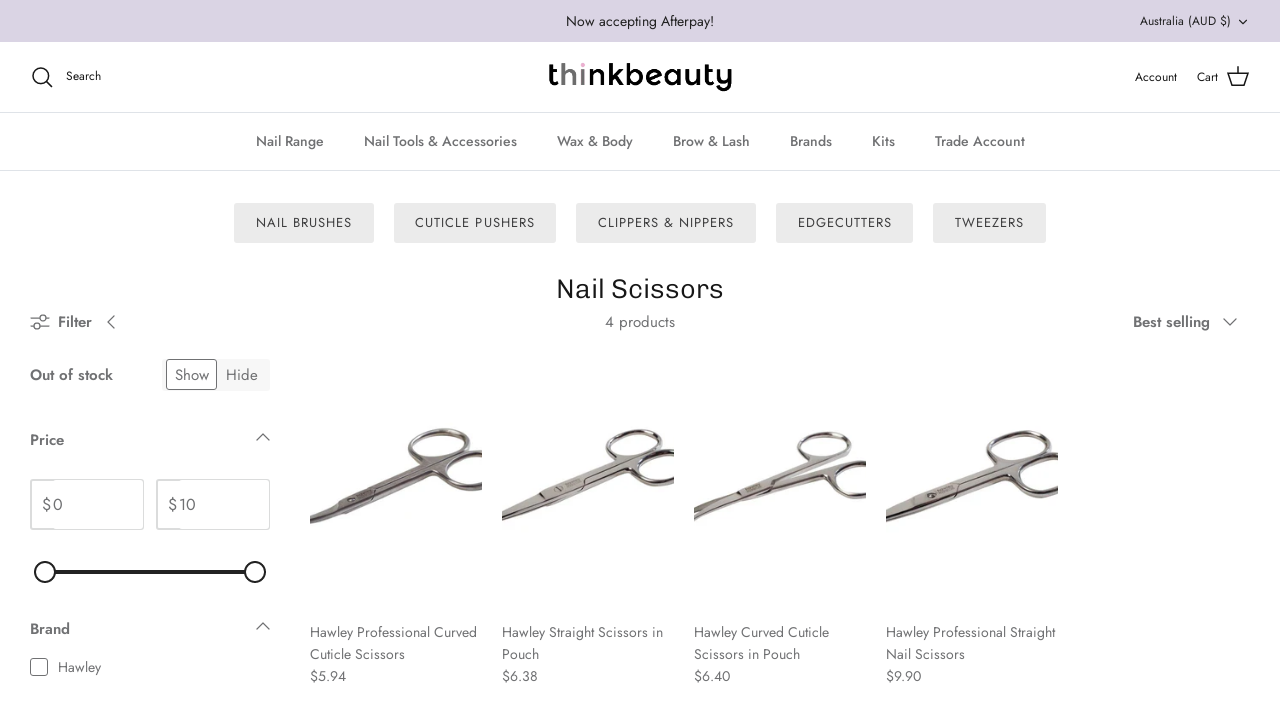

--- FILE ---
content_type: text/javascript
request_url: https://thinkbeauty.com.au/cdn/shop/t/10/assets/bss-b2b-js.js?v=132105804221285390741657113823
body_size: 77834
content:
!function(t){var e={};function a(r){if(e[r])return e[r].exports;var i=e[r]={i:r,l:!1,exports:{}};return t[r].call(i.exports,i,i.exports,a),i.l=!0,i.exports}a.m=t,a.c=e,a.d=function(t,e,r){a.o(t,e)||Object.defineProperty(t,e,{enumerable:!0,get:r})},a.r=function(t){"undefined"!=typeof Symbol&&Symbol.toStringTag&&Object.defineProperty(t,Symbol.toStringTag,{value:"Module"}),Object.defineProperty(t,"__esModule",{value:!0})},a.t=function(t,e){if(1&e&&(t=a(t)),8&e)return t;if(4&e&&"object"==typeof t&&t&&t.__esModule)return t;var r=Object.create(null);if(a.r(r),Object.defineProperty(r,"default",{enumerable:!0,value:t}),2&e&&"string"!=typeof t)for(var i in t)a.d(r,i,function(e){return t[e]}.bind(null,i));return r},a.n=function(t){var e=t&&t.__esModule?function(){return t.default}:function(){return t};return a.d(e,"a",e),e},a.o=function(t,e){return Object.prototype.hasOwnProperty.call(t,e)},a.p="",a(a.s=2)}([function(t,e,a){const r=a(1);BSS_B2B.taxDisplay={},BSS_B2B.taxDisplay.productPageContainer=".product__info-container,.product-main,.tp-product-content",t.exports={clientValidateVat:function(t){const e=/^[A-Za-z]{2,4}(?=.{2,12}$)[-_\s0-9]*(?:[a-zA-Z][-_\s0-9]*){0,2}$/.test(t);return console.log("Validate:",t,"Valid VAT:",e),e},serverValidateVat:function(t,e,a){let r=e.substr(0,2),i={domain:a.shop.permanent_domain,countryCode:r.toUpperCase(),vatNumber:e.toUpperCase()};return fetch(t+"/wholesaler/check-valid-vat",{method:"POST",headers:{"Content-Type":"application/json"},body:JSON.stringify(i)}).then(t=>t.json()).then((function(t){console.log("Validate vat:",t)})),!1},showProductPriceIncludedVat:function(e,a){if(e&&e.shopModules){let i=r.getAppliedRule(e,a);console.log("APPLIED TAX DISPLAY RULE showProductPriceIncludedVat:",i);let n=document.querySelectorAll(".bss-b2b-product-vat");if(n&&n.length){n=n[0];let r=n.closest('form[action*="/cart/add"]');if(r){let i=r.querySelectorAll(".bsscommerce-ltsp-message"),n=r.querySelectorAll(".bss-ltsp-price-wrapper");if(i&&i.length||n&&n.length){let t=document.querySelectorAll("#bss-b2b-tax-inc-excl");return void(t&&t.forEach(t=>{t.remove()}))}{let i=r.querySelectorAll("select, input.single-option-selector__radio, input.product-form__single-selector");i?(t.exports.handleVariantChangeEvents(r,a),i.forEach((function(e){e.addEventListener("change",()=>{t.exports.handleVariantChangeEvents(r,a,!1)})})),2447===e.storeId&&$(".variant-input").on("click",(function(){t.exports.handleVariantChangeEvents(r,a,!1)})),3849===e.storeId&&$(".swatch-element").on("click",(function(){t.exports.handleVariantChangeEvents(r,a,!1)}))):console.log("Could not found product variant selector!")}}else{let r=n.closest(e.taxDisplay.productPageContainer);if(r){let e=r.querySelectorAll('select, input.single-option-selector__radio, input.product-form__single-selector, variant-radios input[type="radio"]');e&&(t.exports.handleVariantChangeEvents(r,a),e.forEach((function(e){e.addEventListener("change",()=>{t.exports.handleVariantChangeEvents(r,a,!1)})})))}}}}},handleVariantChangeEvents:function(e,a,r){setTimeout((function(){let i=e.querySelector('select[name="id"], input[name="id"]');if(i){let e=i.value;t.exports.bssB2BChangeVatPrice(e,a,r)}}),200)},bssB2BGetAppliedTaxRate:function(t){let e=parseFloat(BSS_B2B.countryTax),a=!1;if(t){let r=t.split(",");r.length>0&&(BSS_B2B.taxOverridesByCountryCode.length>0||BSS_B2B.taxOverridesRestOfWorld.length>0)&&(BSS_B2B.taxOverridesByCountryCode.every(t=>{for(let i=0;i<r.length;i++){if(r[i]===t.collection_id)return e=parseFloat(t.value/100),a=!0,!1}return!0}),a||BSS_B2B.taxOverridesRestOfWorld.every(t=>{for(let a=0;a<r.length;a++){if(r[a]===t.collection_id)return e=parseFloat(t.value/100),!1}return!0}))}return e},bssB2BGetAppliedTaxRateForABQB:function(e,a){let r=parseFloat(BSS_B2B.countryTax);if(e){let i=null;"product"===a?i=document.querySelector('.bss-b2b-product-vat[data-product-id="'+e+'"]').getAttribute("data-product-collections"):"cart"===a&&(i=document.querySelector('.bss-b2b-cart-vat[data-cart-vat-item-key="'+e+'"]').getAttribute("data-cart-item-collections")),r=t.exports.bssB2BGetAppliedTaxRate(i)}return r},bssB2BCustomVatSubtotalPrice:function(t,e,a,r){if(t||e){let i=e.getAttribute("data-included-vat-text"),n=t.getAttribute("data-excluded-vat-text"),o=document.createElement("span");o.className="price-no-vat",t.appendChild(o);let s=document.createElement("span");s.className="price-has-vat",e.appendChild(s);let c=document.createElement("span");c.className="text-no-vat",t.appendChild(c);let l=document.createElement("span");l.className="text-has-vat",e.appendChild(l),n="&nbsp;"+n,i="&nbsp;"+i,o.innerHTML=r,c.innerHTML=n,s.innerHTML=a,l.innerHTML=i}},bssB2BCustomVatPrice:function(e,a,r,i,n,o,s){if(e||a){let c=a.getAttribute("data-included-vat-text"),l=e.getAttribute("data-excluded-vat-text"),d=document.createElement("span");d.className="price-no-vat",e.appendChild(d);let u=document.createElement("span");u.className="price-has-vat",a.appendChild(u);let p=document.createElement("span");p.className="text-no-vat",e.appendChild(p);let b=document.createElement("span");b.className="text-has-vat",a.appendChild(b),l="&nbsp;"+l,c="&nbsp;"+c,o.taxes_included?r&&r.taxable||s?(d.innerHTML=t.exports.formatMoney(i.price*(1/(1+n)),o),p.innerHTML=l,u.innerHTML=i.price_formatted,b.innerHTML=c):(d.innerHTML=i.price_formatted,p.innerHTML=l,u.innerHTML=i.price_formatted,b.innerHTML=c):r&&r.taxable||s?(d.innerHTML=i.price_formatted,p.innerHTML=l,u.innerHTML=t.exports.formatMoney(i.price*(1+n),o),b.innerHTML=c):(d.innerHTML=i.price_formatted,p.innerHTML=l,u.innerHTML=i.price_formatted,b.innerHTML=c)}},bssB2BChangeVatPrice:function(e,a,i){let n,o=r.getAppliedRule(BSS_B2B,a);if(console.log("APPLIED TAX DISPLAY RULE bssB2BChangeVatPrice:",o),2896===BSS_B2B.storeId&&document.getElementById("bss-b2b-tax-inc-excl").remove(),"undefined"==typeof bssB2BProduct&&(2087!==BSS_B2B.storeId||!a.quickview))return;if(2087===BSS_B2B.storeId&&a.quickview){n=JSON.parse(document.querySelector(".modal.modal--is-active #bss-b2b-custom-quickview-product").innerText).variantIdArrayMap[e]}else if(3794===BSS_B2B.storeId&&"/"===window.location.pathname){n=JSON.parse(document.querySelector("#bss-b2b-custom-feature-product").innerText).variantIdArrayMap[e]}else n=bssB2BProduct.variantIdArrayMap[e];let s=n;if(s){(i||0===parseFloat(i))&&(s.price_formatted=t.exports.formatMoney(i,a),s.price=i);let e=document.querySelector('.bss-b2b-product-vat[data-product-id="'+n.product_id+'"]');if(e){let r=e.getAttribute("data-product-collections"),i=e.querySelector(".bss-b2b-product-vat-price-no-vat"),c=e.querySelector(".bss-b2b-product-vat-price-has-vat"),l=c.getAttribute("data-included-vat-text"),d=i.getAttribute("data-excluded-vat-text");if(!o){let t=document.querySelectorAll("#bss-b2b-tax-inc-excl");return void(t&&t.forEach(t=>{t.remove()}))}{switch(o.display_price_type){case 0:break;case 1:i.style.display="none";break;case 2:c.style.display="none"}let e=o.inc_text_color,a=o.exc_text_color;i.style.color=a,c.style.color=e;let r=o.ratio_type,n=t.exports.changeFontSizeOfPriceVatEle(r);c.style["font-size"]=n.fontSizePriceHasVat,i.style["font-size"]=n.fontSizePriceNoVat}let u=t.exports.bssB2BGetAppliedTaxRate(r);5010!==BSS_B2B.storeId?a.taxes_included?n.taxable?(i.innerHTML=t.exports.formatMoney(s.price*(1/(1+u)),a)+" "+d,c.innerHTML=s.price_formatted+" "+l):(i.innerHTML=s.price_formatted+" "+d,c.innerHTML=s.price_formatted+" "+l):n.taxable?(i.innerHTML=s.price_formatted+" "+d,c.innerHTML=t.exports.formatMoney(s.price*(1+u),a)+" "+l):(i.innerHTML=s.price_formatted+" "+d,c.innerHTML=s.price_formatted+" "+l):t.exports.bssB2BCustomVatPrice(i,c,n,s,u,a,null)}}else console.log("Could not found plan price info for variant")},bssB2BChangeVatPriceOnQBABTable:function(e,a,r,i,n){let o="",s="",c="",l=BSS_B2B.taxDisplayTranslations.included_vat_text,d=BSS_B2B.taxDisplayTranslations.excluded_vat_text,u=t.exports.bssB2BGetAppliedTaxRateForABQB(e,n.template),p=a*(1/(1+u)),b=a*(1+u);switch(n.taxes_included?i?(o=t.exports.calculateVatPriceOnQBABTable(p,d,n),s=t.exports.calculateVatPriceOnQBABTable(a,l,n)):(o=t.exports.calculateVatPriceOnQBABTable(a,d,n),s=t.exports.calculateVatPriceOnQBABTable(a,l,n)):i?(o=t.exports.calculateVatPriceOnQBABTable(a,d,n),s=t.exports.calculateVatPriceOnQBABTable(b,l,n)):(o=t.exports.calculateVatPriceOnQBABTable(a,d,n),s=t.exports.calculateVatPriceOnQBABTable(a,l,n)),r.display_price_type){case 0:c=o+s;break;case 1:c=s;break;case 2:c=o}return c},bssB2BChangeVatPriceOnABRange:function(e,a,r,i,n,o){let s="",c="",l="",d=BSS_B2B.taxDisplayTranslations.included_vat_text,u=BSS_B2B.taxDisplayTranslations.excluded_vat_text.replace("|",""),p=t.exports.bssB2BGetAppliedTaxRateForABQB(e,o.template),b=a*(1/(1+p)),m=r*(1/(1+p)),f=a*(1+p),g=r*(1+p);switch(o.taxes_included?n?(s=t.exports.calculateVatPriceOnABRange(b,m,u,o),c=t.exports.calculateVatPriceOnABRange(a,r,d,o)):(s=t.exports.calculateVatPriceOnABRange(a,r,u,o),c=t.exports.calculateVatPriceOnABRange(a,r,d,o)):n?(s=t.exports.calculateVatPriceOnABRange(a,r,u,o),c=t.exports.calculateVatPriceOnABRange(f,g,d,o)):(s=t.exports.calculateVatPriceOnABRange(a,r,u,o),c=t.exports.calculateVatPriceOnABRange(a,r,d,o)),i.display_price_type){case 0:l="<div>"+s+"</div><div>"+c+"</div>";break;case 1:l=c;break;case 2:l=s}return l},bssB2BChangeCollectionItemVatPrice:function(e,a,r,i){if(!i){let t=document.querySelectorAll(".bss-b2b-collection-item-vat"),e=document.querySelectorAll('[class^="bss-b2b-collection-item-vat-style"]');return t&&t.forEach(t=>{t.remove()}),void(e&&e.forEach(t=>{t.remove()}))}let n={};if(n){let o="";a.section&&"featured-product"===a.section&&(o=a.parentSelector?a.parentSelector+" ":"");let s=document.querySelectorAll(o+'.bss-b2b-collection-item-vat[data-collection-item-id="'+e+'"]');(r||0===parseFloat(r))&&(r=parseFloat(r),n.price_formatted=t.exports.formatMoney(r,a),n.price=r),s&&s.length&&s.forEach(e=>{e.setAttribute("bss-b2b-cp","true");let r=e.getAttribute("data-collection-item-collections"),o=e.querySelector(".bss-b2b-product-vat-price-no-vat"),s=e.querySelector(".bss-b2b-product-vat-price-has-vat"),c=s.getAttribute("data-included-vat-text"),l=o.getAttribute("data-excluded-vat-text"),d=e.getAttribute("data-collection-item-variant-taxable"),u=e.getAttribute("data-collection-item-is-featured-product");if(d="true"===d,u="true"===u,u&&a.variant){d=JSON.parse(e.querySelector("#bss-b2b-product-data").innerText).variantIdArrayMap[a.variant].taxable}if(!i){let t=document.querySelectorAll(".bss-b2b-collection-item-vat"),e=document.querySelectorAll('[class^="bss-b2b-collection-item-vat-style"]');return t&&t.forEach(t=>{t.remove()}),void(e&&e.forEach(t=>{t.remove()}))}{switch(i.display_price_type){case 0:break;case 1:o.style.display="none";break;case 2:s.style.display="none"}let e=i.inc_text_color,a=i.exc_text_color;o.style.color=a,s.style.color=e;let r=i.ratio_type,n=t.exports.changeFontSizeOfPriceVatEle(r);s.style["font-size"]=n.fontSizePriceHasVat,o.style["font-size"]=n.fontSizePriceNoVat}let p=t.exports.bssB2BGetAppliedTaxRate(r);5010!==BSS_B2B.storeId?a.taxes_included?d?(o.innerHTML=t.exports.formatMoney(n.price*(1/(1+p)),a)+" "+l,s.innerHTML=n.price_formatted+" "+c):(o.innerHTML=n.price_formatted+" "+l,s.innerHTML=n.price_formatted+" "+c):d?(o.innerHTML=n.price_formatted+" "+l,s.innerHTML=t.exports.formatMoney(n.price*(1+p),a)+" "+c):(o.innerHTML=n.price_formatted+" "+l,s.innerHTML=n.price_formatted+" "+c):t.exports.bssB2BCustomVatPrice(o,s,null,n,p,a,d)})}else console.log("Could not found plan price info for variant")},bssB2BChangeCollectionItemVatPriceWithoutCP:function(e,a){let r="";e.section&&"featured-product"===e.section&&(r=e.parentSelector?e.parentSelector+" ":"");let i=document.querySelectorAll(r+'.bss-b2b-collection-item-vat:not([bss-b2b-cp="true"])');if(e.quickview&&e.storeId&&2087===e.storeId&&(i=document.querySelectorAll(".modal.modal--quick-shop.modal--is-active .bss-b2b-product-vat")),i.length){if(!a){let t=document.querySelectorAll(".bss-b2b-collection-item-vat"),e=document.querySelectorAll('[class^="bss-b2b-collection-item-vat-style"]');return t&&t.forEach(t=>{t.remove()}),void(e&&e.forEach(t=>{t.remove()}))}i.forEach(r=>{let i=r.getAttribute("data-collection-item-collections"),n=r.querySelector(".bss-b2b-product-vat-price-no-vat"),o=r.querySelector(".bss-b2b-product-vat-price-has-vat"),s=o.getAttribute("data-included-vat-text"),c=n.getAttribute("data-excluded-vat-text"),l=r.getAttribute("data-collection-item-variant-taxable"),d=r.getAttribute("data-collection-item-variant-price"),u=r.getAttribute("data-collection-item-is-featured-product");l="true"===l,u="true"===u;let p={};if(e.quickview&&e.storeId&&2087===e.storeId&&!d&&(d=e.product.price),u&&e.variant){let t=JSON.parse(r.querySelector("#bss-b2b-product-data").innerText).variantIdArrayMap[e.variant];d=t.price,l=t.taxable}if(p.price_formatted=t.exports.formatMoney(d,e),p.price=d,a){switch(a.display_price_type){case 0:break;case 1:n.style.display="none";break;case 2:o.style.display="none"}let e=a.inc_text_color,r=a.exc_text_color;n.style.color=r,o.style.color=e;let i=a.ratio_type,s=t.exports.changeFontSizeOfPriceVatEle(i);o.style["font-size"]=s.fontSizePriceHasVat,n.style["font-size"]=s.fontSizePriceNoVat}let b=t.exports.bssB2BGetAppliedTaxRate(i);5010!==BSS_B2B.storeId?e.taxes_included?l?(n.innerHTML=t.exports.formatMoney(p.price*(1/(1+b)),e)+" "+c,o.innerHTML=p.price_formatted+" "+s):(n.innerHTML=p.price_formatted+" "+c,o.innerHTML=p.price_formatted+" "+s):l?(n.innerHTML=p.price_formatted+" "+c,o.innerHTML=t.exports.formatMoney(p.price*(1+b),e)+" "+s):(n.innerHTML=p.price_formatted+" "+c,o.innerHTML=p.price_formatted+" "+s):t.exports.bssB2BCustomVatPrice(n,o,null,p,b,e,l)})}},bssB2BCartLineItemChangeVatPrice:function(e,a,r,i,n,o=!1){let s='.bss-b2b-cart-vat[data-cart-vat-line-item-key="'+e+'"]',c=document.querySelectorAll(".bss-b2b-cart-vat[data-cart-vat-line-item-key]"),l=document.querySelectorAll('.bss-b2b-cart-vat[data-cart-vat-line-item-key="'+e+'"]');return c&&(s=c[n]),l.length>1?(l.forEach((function(n){n.setAttribute("data-cart-variant-taxable",o),t.exports.bssB2BCartShowVatPrice(e,a,r,i,n)})),t.exports.bssB2BCartShowVatPrice(e,a,r,i,l[0])):(s&&s.setAttribute("data-cart-variant-taxable",o),t.exports.bssB2BCartShowVatPrice(e,a,r,i,s))},bssB2BCartItemChangeVatPrice:function(e,a,r,i,n,o=!1){if(!i){let t=document.querySelectorAll(".bss-b2b-cart-vat");t&&t.forEach(t=>{t.remove()});let e=document.querySelectorAll(".bss-b2b-cart-vat-subtotal");return void(e&&e.forEach(t=>{t.remove()}))}let s='.bss-b2b-cart-vat[data-cart-vat-item-key="'+e+'"]',c="";4229===BSS_B2B.storeId&&(c=".main-container ");let l=document.querySelectorAll(c+".bss-b2b-cart-vat[data-cart-vat-item-key]");l&&(s=l[n]),s&&s.setAttribute("data-cart-variant-taxable",o),t.exports.bssB2BCartShowVatPrice(e,a,r,i,s)},bssB2BCartShowVatPrice:function(e,a,r,i,n){let o={};(r||0===parseFloat(r))&&(r=parseFloat(r),o.price_formatted=t.exports.formatMoney(r,a),o.price=r);let s=r,c=r,l=n;if(l){let e=l.getAttribute("data-cart-item-collections"),r=l.querySelector(".bss-b2b-cart-item-no-vat-price"),n=l.querySelector(".bss-b2b-cart-item-with-vat-price"),d=n.getAttribute("data-included-vat-text"),u=r.getAttribute("data-excluded-vat-text"),p=l.getAttribute("data-cart-variant-taxable");if(p="true"===p,i){switch(i.display_price_type){case 0:break;case 1:r.style.display="none";break;case 2:n.style.display="none"}let e=i.inc_text_color,a=i.exc_text_color;r.style.color=a,n.style.color=e;let o=i.ratio_type,s=t.exports.changeFontSizeOfPriceVatEle(o);n.style["font-size"]=s.fontSizePriceHasVat,r.style["font-size"]=s.fontSizePriceNoVat}let b=t.exports.bssB2BGetAppliedTaxRate(e);5010!==BSS_B2B.storeId?a.taxes_included?p?(s=o.price*(1/(1+b)),r.innerHTML=t.exports.formatMoney(s,a)+" "+u,n.innerHTML=o.price_formatted+" "+d):(r.innerHTML=o.price_formatted+" "+u,n.innerHTML=o.price_formatted+" "+d):p?(c=o.price*(1+b),r.innerHTML=o.price_formatted+" "+u,n.innerHTML=t.exports.formatMoney(c,a)+" "+d):(r.innerHTML=o.price_formatted+" "+u,n.innerHTML=o.price_formatted+" "+d):(t.exports.bssB2BCustomVatPrice(r,n,null,o,b,a,p),p&&(a.taxes_included?s=o.price*(1/(1+b)):c=o.price*(1+b)))}return{itemNoVatPrice:s,itemWithVatPrice:c}},bssB2BCartChangeSubtotalVatPrice:function(e,a,r,i){if(!i){let t=document.querySelector("#bss-b2b-cart-vat-style");return void(t&&t.remove())}let n=document.querySelectorAll(".bss-b2b-cart-vat-subtotal");n&&n.length&&n.forEach(n=>{if(n){let o=n.querySelector(".bss-b2b-cart-no-vat-price"),s=n.querySelector(".bss-b2b-cart-with-vat-price"),c=s.getAttribute("data-included-vat-text"),l=o.getAttribute("data-excluded-vat-text");if(i){switch(i.display_price_type){case 0:break;case 1:o.style.display="none";break;case 2:s.style.display="none"}let t=i.inc_text_color,e=i.exc_text_color;switch(o.style.color=e,s.style.color=t,i.ratio_type){case 0:s.style["font-size"]="2em";break;case 1:s.style["font-size"]="3em";break;case 2:s.style["font-size"]="4em"}}5010!==BSS_B2B.storeId?(o.innerHTML=t.exports.formatMoney(r,e)+" "+l,s.innerHTML=t.exports.formatMoney(a,e)+" "+c):(r=t.exports.formatMoney(r,e),a=t.exports.formatMoney(a,e),t.exports.bssB2BCustomVatSubtotalPrice(o,s,a,r))}})},bssB2BCartChangeAllVatPriceWithoutCP:function(e,a){if(!a){let t=document.querySelectorAll(".bss-b2b-cart-vat");t&&t.forEach(t=>{t.remove()});let e=document.querySelectorAll(".bss-b2b-cart-vat-subtotal");e&&e.forEach(t=>{t.remove()});let a=document.querySelector("#bss-b2b-cart-vat-style");return void(a&&a.remove())}let r=document.querySelectorAll(".bss-b2b-cart-vat[data-cart-vat-item-key]");r.length&&r.forEach(r=>{let i=r.getAttribute("data-cart-vat-item-key"),n=r.getAttribute("data-cart-item-final-price");t.exports.bssB2BCartShowVatPrice(i,e,n,a,r)});let i=document.querySelectorAll(".bss-b2b-cart-vat[data-cart-vat-line-item-key]"),n=0,o=0;i.length&&i.forEach(r=>{let i=r.getAttribute("data-cart-vat-line-item-key"),s=r.getAttribute("data-cart-item-final-line-price"),{itemNoVatPrice:c,itemWithVatPrice:l}=t.exports.bssB2BCartShowVatPrice(i,e,s,a,r);n+=l,o+=c}),t.exports.bssB2BCartChangeSubtotalVatPrice(e,n,o,a)},bssB2BCartChangeAllVatPriceQtyChangeWithoutCP:function(e,a){if(!a){let t=document.querySelectorAll(".bss-b2b-cart-vat");t&&t.forEach(t=>{t.remove()});let e=document.querySelectorAll(".bss-b2b-cart-vat-subtotal");e&&e.forEach(t=>{t.remove()});let a=document.querySelector("#bss-b2b-cart-vat-style");return void(a&&a.remove())}let r=document.querySelectorAll(BSS_B2B.cart.inputQuantityElement);r.length&&r.forEach(r=>{r.addEventListener("change",(function(){setTimeout((function(){t.exports.adjustAllVatPriceFromCartItems(e,a),t.exports.bssB2BCartChangeAllVatPriceQtyChangeWithoutCP(e,a)}),2e3)}))})},adjustAllVatPriceFromCartItems:function(e,a){fetch("/cart.js").then(t=>t.json()).then(t=>{let e=document.querySelectorAll(".bss-b2b-cart-vat[data-cart-vat-item-key]"),a=document.querySelectorAll(".bss-b2b-cart-vat[data-cart-vat-line-item-key]");a&&e&&t.items&&t.items.length&&t.items.forEach((t,r)=>{let i=e[r],n=a[r];i&&(i.setAttribute("data-cart-vat-item-key",t.key),i.setAttribute("data-cart-variant-taxable",t.taxable),i.setAttribute("data-cart-item-final-price",t.final_price)),n&&(n.setAttribute("data-cart-vat-line-item-key",t.key),n.setAttribute("data-cart-variant-taxable",t.taxable),n.setAttribute("data-cart-item-final-line-price",t.final_line_price))})}).then(()=>{t.exports.bssB2BCartChangeAllVatPriceWithoutCP(e,a)})},formatMoney:function(t,e,a){let r=e.shop.money_format;"string"==typeof t&&(t=t.replace(".",""));let i="",n=/\{\{\s*(\w+)\s*\}\}/,o=a||r;function s(t,e){return void 0===t?e:t}function c(t,e,a,r){if(e=s(e,2),a=s(a,","),r=s(r,"."),isNaN(t)||null==t)return 0;let i=(t=(t/100).toFixed(e)).split(".");return i[0].replace(/(\d)(?=(\d\d\d)+(?!\d))/g,"$1"+a)+(i[1]?r+i[1]:"")}switch(o.match(n)[1]){case"amount":i=c(t,2);break;case"amount_no_decimals":i=c(t,0);break;case"amount_with_comma_separator":i=c(t,2,".",",");break;case"amount_no_decimals_with_comma_separator":i=c(t,0,".",",")}return o.replace(n,i)},checkValidCountries:function(t){if("undefined"!=typeof bssB2BEnableSelectEUVATCountries&&bssB2BEnableSelectEUVATCountries){if(-1===bssB2BSelectedEUVATCountries.split(",").indexOf(t||BSS_B2B.countryCode))return!1}return!0},changeFontSizeOfPriceVatEle:function(t){let e="1em",a="1em";switch(t){case 0:e="2em";break;case 1:e="3em";break;case 2:e="4em";break;case 3:break;case 4:a="4em";break;case 5:a="3em";break;case 6:a="2em"}return{fontSizePriceHasVat:e,fontSizePriceNoVat:a}},handleVatExemptSelectedChange:function(){$(".bss-b2b-vat-selected").val(bssB2BVatExemptSelectedOriginal),$(".bss-b2b-vat-selected").on("change",(function(t){$(".bss-b2b-tax-ex-message").html(""),bssB2BVatExemptSelected=null!=t.target.value?parseInt(t.target.value):0;let e=$(".bss-vat-exempt-form-header-text"),a=$(".bss-vat-exempt-form-subtitle-text");0===bssB2BVatExemptSelected?(e.html(`<div>${BSS_B2B.vatTranslations.form_header_text}</div>`),a.html(`<div>${BSS_B2B.vatTranslations.form_subtitle_text}</div>`)):1===bssB2BVatExemptSelected?(e.html(`<div>${BSS_B2B.vatTranslations.form_header_text_uk}</div>`),a.html(`<div>${BSS_B2B.vatTranslations.form_subtitle_text_uk}</div>`)):2===bssB2BVatExemptSelected?(e.html(`<div>${BSS_B2B.vatTranslations.form_header_text_abn}</div>`),a.html(`<div>${BSS_B2B.vatTranslations.form_subtitle_text_abn}</div>`)):(e.html(`<div>${BSS_B2B.vatTranslations.form_header_text_gst}</div>`),a.html(`<div>${BSS_B2B.vatTranslations.form_subtitle_text_gst}</div>`))}))},handleVatExemptInputChange:function(){$(".bss-b2b-vat-input").on("change",(function(){$(".bss-b2b-tax-ex-message").html("")}))},calculateVatPriceOnQBABTable:function(e,a,r){return t.exports.formatMoney(e,r)+" "+a},calculateVatPriceOnABRange:function(e,a,r,i){let n="";return n=a?t.exports.formatMoney(e,i)+" - "+t.exports.formatMoney(a,i)+" "+r:"≥ "+t.exports.formatMoney(e,i)+" "+r,n}}},function(t,e){t.exports={getAppliedRule:function(e,a){let r=e?e.taxDisplayRules:[],i=null,n=a.customer,o=a.collections;if(!a.product)return i;let s=a.product;return r.forEach(e=>{if(!i&&(0===e.apply_to_page||3===e.apply_to_page)){let a=t.exports.checkCustomerCondition(e,n),r=!1;3===e.apply_to_page?r=!0:0===e.apply_to_page&&(r=t.exports.checkProductCondition(e,s,o)),a&&r&&(i=e)}}),i},getAppliedRuleCartPage:function(e,a){let r=e?e.taxDisplayRules:[],i=null,n=a.customer;return r.forEach(e=>{if(!i&&(1===e.apply_to_page||3===e.apply_to_page)){t.exports.checkCustomerCondition(e,n)&&(i=e)}}),i},getAppliedRuleCollectionPage:function(e,a){let r=e?e.taxDisplayRules:[],i=null,n=a.customer;return r.forEach(e=>{if(!i&&(2===e.apply_to_page||3===e.apply_to_page)){t.exports.checkCustomerCondition(e,n)&&(i=e)}}),i},checkCustomerCondition:function(t,e){switch(t.apply_to){case 0:return!0;case 1:return!!e.id;case 2:return!e.id;case 3:if(!e.id)return!1;if(t.customer_ids){if(-1!==t.customer_ids.split(",").indexOf(e.id.toString()))return!0}return!1;case 4:if(!e.id)return!1;if(t.customer_tags){if(!e.tags)return!1;{let a=t.customer_tags.toLowerCase().split(","),r=e.tags.map(t=>t.toLowerCase()),i=a.filter(t=>-1!==r.indexOf(t));if(i&&i.length)return!0}}return!1;default:return!1}},checkProductCondition:function(t,e,a){switch(t.product_condition_type){case 0:return!0;case 1:if(t.product_ids){if(-1!==t.product_ids.split(",").indexOf(e.id.toString()))return!0}return!1;case 2:if(t.product_collections){let e=t.product_collections.split(",");if(!a)return!1;{let t=a.filter(t=>-1!==e.indexOf(t.toString()));if(t&&t.length)return!0}}return!1;case 3:if(t.product_tags){if(!e.tags)return!1;{let a=t.product_tags.split(",").filter(t=>-1!==e.tags.indexOf(t));if(a&&a.length)return!0}}return!1;default:return!1}}}},function(t,e,a){"use strict";a.r(e);let r=function(t,e){let a=!1;e.every((function(t){let e=!0;if(t.startsWith("tax:")){let r=t.replace(/tax:/g,"");a=parseFloat(r),e=!1}return e})),t.override_tax=a};var i={storeId:2524,customize:function(t){t.custom={qb:{getAppliedTax:r}}}};function n(t,e){t.customQb.customForStoreId_2851={},t.customQb.customForStoreId_2851.getQtyTableHtml=function(a,r,i){let n=$(".product-price.product-price--large"),o=r*a.price,s=a.price,c='<button class="bss-b2b-up-down-qb-btn" style="background: transparent; border: none; float: right; color: '+t.qbSettings.text_header_table_color+'">&#x2193;</button>';if(t.page.isProductPage()&&!i&&(c=""),n.parent().find(".bss-b2b-custom-qb-price-qb-wrapper").length&&$(".bss-b2b-custom-qb-price-qb-wrapper").remove(),0==a.rule_setting){var l=a.qty_table;l.sort((t,e)=>t.id-e.id);let i="<table>";i+="<thead><tr><th>Pieces</th><th>Discounted Price per piece</th><th>Savings per piece</th></tr></thead>";let d=s,u=!1;for(let a=0;a<l.length;a++){let c=l[a].discount_value,p=0;switch(l[a].discount_type){case 0:p=(s-100*c)/s*100,p=p>0?parseFloat(p).toFixed(0):0,d=100*c,c=e.formatMoney(100*c);break;case 1:c=s-100*c,c>0?(p=(s-c)/s*100,d=c,c=e.formatMoney(c)):(p=0,d=s,c=e.formatMoney(s)),p=parseFloat(p).toFixed(0);break;case 2:d=s-s*(c/100),p=parseFloat(c).toFixed(0),c=e.formatMoney(s-s*(c/100))}let b=!1;r&&(null==l[a].qty_to||0==l[a].qty_to.toString().length?r>=l[a].qty_from&&(b=!0,u=!0):r>=l[a].qty_from&&l[a].qty_to>=r&&(b=!0,u=!0));let m="<td>"+l[a].qty_from+" - "+l[a].qty_to+"</td>",f="<tr class='bss-b2b-qty-table-row "+(b?"qty-row-active":"")+"' data-min='"+l[a].qty_from+"' data-max='"+l[a].qty_to+"'>";null!=l[a].qty_to&&0!=l[a].qty_to.toString().length||(m="<td> ≥ "+l[a].qty_from+"</td>",f="<tr class='bss-b2b-qty-table-row "+(b?"qty-row-active":"")+"' data-min='"+l[a].qty_from+"' data-max='"+l[a].qty_from+"'>"),i+=f,i+=m,i+="<td>"+c+"</td>",i+="<td>save "+p+" %</td>",i+="</tr>",b&&t.page.isProductPage()&&n.length&&t.customQb.customForStoreId_2851.showPriceAfterQBInProductPage(r,d,n,s,o)}i+="</tbody>",i+="</table>";let p='<div class="bss-b2b-cart-item-qty-table">';return p+='<p class="bss-b2b-cart-item-qty-table-header"><span style="width: 95%;">Volume Discount Table</span>',p+='<span style="width: 5%;">'+c+"</span>",p+="</p>",p+='<div class="bss-b2b-qty-table-wrapper" style="display: block">'+i+"</div>",p+="</div>",u||n.css("display","block"),p}{var d=a.amount_table;d.sort((t,e)=>t.id-e.id);let i="<table>";i+="<thead><tr><th>Pieces</th><th>Discounted Price per piece</th><th>Savings per piece</th></tr></thead>";let l=s;for(let a=0;a<d.length;a++){let c=d[a].discount_value,u=0;switch(d[a].discount_type){case 0:u=(s-100*c)/s*100,u=u>0?parseFloat(u).toFixed(0):0,l=100*c,c=e.formatMoney(100*c);break;case 1:c=s-100*c,c>0?(u=(s-c)/s*100,l=c,c=e.formatMoney(c)):(u=0,l=s,c=e.formatMoney(s)),u=parseFloat(u).toFixed(0);break;case 2:l=s-s*(c/100),u=parseFloat(c).toFixed(0),c=e.formatMoney(s-s*(c/100))}let p=!1;r&&(null==d[a].amount_to||0==d[a].amount_to.toString().length?o>=100*d[a].amount_from&&(p=!0):o>=100*d[a].amount_from&&100*d[a].amount_to>=o&&(p=!0));let b="<td>"+e.formatMoney(100*Number(d[a].amount_from))+" - "+e.formatMoney(100*Number(d[a].amount_to))+"</td>",m="<tr class='bss-b2b-qty-table-row "+(p?"qty-row-active":"")+"' data-min='"+d[a].amount_from+"' data-max='"+d[a].amount_to+"'>";null!=d[a].amount_to&&0!=d[a].amount_to.toString().length||(b="<td> ≥ "+e.formatMoney(100*Number(d[a].amount_from))+"</td>",m="<tr class='bss-b2b-qty-table-row "+(p?"qty-row-active":"")+"' data-min='"+d[a].amount_from+"' data-max='"+d[a].amount_from+"'>"),i+=m,i+=b,i+="<td>"+c+"</td>",i+="<td>save "+u+" %</td>",i+="</tr>",p&&t.page.isProductPage()&&n.length&&t.customQb.customForStoreId_2851.showPriceAfterQBInProductPage(r,l,n,s,o)}i+="</tbody>",i+="</table>";let u='<div class="bss-b2b-cart-item-qty-table">';return u+='<p class="bss-b2b-cart-item-qty-table-header"><span style="width: 98%;">Volumn Discount Table</span>',u+='<span style="width: 2%;">'+c+"</span>",u+='<div class="bss-b2b-qty-table-wrapper" style="display: block">'+i+"</div>",u+="</div>",u}},t.customQb.customForStoreId_2851.changeQuantityInProductPage=function(){var e=$('form[action*="/cart/add"],form[action*="/checkout"]'+t.getCssSelector("product_cart_form"));if(e.length)for(let n=0;n<e.length;n++){var a=$(e[n]),r=a.find("select, input.single-option-selector__radio,input.quantity-actual#Quantity"+t.getCssSelector("product_variant_option_input"));if(r.length)for(let e=0;e<r.length;e++){$(r[e]).on("change",(function(){t.qb.appliedQbRuleForOneProduct&&setTimeout((function(){$(document).find(".bss-b2b-cart-item-qty-table").remove(),t.qb.generateTableOnProductPage()}),1e3)}))}var i=a.find(".block-swatch-list .block-swatch__item");if(i.length)for(let e=0;e<i.length;e++){$(i[e]).on("click",(function(){setTimeout((function(){$(document).find(".bss-b2b-cart-item-qty-table").remove(),t.qb.generateTableOnProductPage()}),1e3)}))}}},t.customQb.customForStoreId_2851.showPriceAfterQBInProductPage=function(t,a,r,i,n){r.css("display","none");let o=t*a;o=e.formatMoney(o);let s=(i-a)/i;s=(100*s).toFixed(0);let c='<span class="bss-b2b-custom-qb-price-qb-wrapper">';c+='<span class="bss-b2b-custom-qb-price-after-qb">'+o+" ("+e.formatMoney(a)+" per piece)</span> ",c+='<span class="bss-b2b-custom-qb-origin-price">'+e.formatMoney(n)+" ("+e.formatMoney(i)+" per piece)</span>",c+='<span class="bss-b2b-custom-qb-percentage-discount">Save '+~~s+"%</span>",c+="</span>",r.after(c)},t.customQb.customForStoreId_2851.settingTableQBOrAB=function(){let e="\n            .bss-b2b-cart-item-qty-table {font-family: Poppins, sans-serif !important;font-size: 18px !important;width: max-content;}.bss-b2b-cart-item-qty-table  table {width: max-content;}.cart-column .bss-b2b-cart-item-qty-table-header {background-color:"+t.qbSettings.header_table_background+";color:"+t.qbSettings.text_header_table_color+";text-align: center;border: 1px solid;}.product-form .bss-b2b-cart-item-qty-table-header {background-color:"+t.qbSettings.header_table_background+";color:"+t.qbSettings.text_header_table_color+";text-align: center;border-top: 1px solid;border-left: 1px solid;border-right: 1px solid;}.bss-b2b-qty-table-wrapper {background-color:"+t.qbSettings.table_background_color+";color:"+t.qbSettings.text_table_color+";}.bss-b2b-qty-table-wrapper th, .bss-b2b-qty-table-wrapper td {border: 1px solid "+t.qbSettings.text_table_color+" !important;font-weight: unset !important;}.cart-column .bss-b2b-qty-table-wrapper th {border-top: unset !important;}.bss-b2b-qty-table-row.qty-row-active {background-color:"+t.qbSettings.row_hover_background_color+";color:"+t.qbSettings.row_hover_text_color+";border-color:"+t.qbSettings.row_hover_background_color+";font-weight: unset !important;}.bss-b2b-qty-table-row:not(.qty-row-active):not(:hover) {background-color:"+t.qbSettings.table_background_color+";color:"+t.qbSettings.text_table_color+";}.bss-b2b-custom-qb-origin-price {text-decoration: line-through;margin-right: 3px;}.bss-b2b-custom-qb-percentage-discount {border-radius: 15px;background-color:"+t.qbSettings.row_hover_text_color+";padding: 4px;color: white;}p.bss-b2b-cart-item-qty-table-header span {margin: auto;}.bss-b2b-up-down-qb-btn {font-size: 30px;min-width: unset !important;}.bss-qb-price-item, .bss-qb-total-price-item, .bss-qb-cart-subtotal {margin-left: 6px;}.cart-column.cart-column--price.product-price {width: unset !important;}@media only screen and (max-width: 1400px) {.bss-b2b-cart-item-qty-table {width: 100% !important;}.bss-b2b-cart-item-qty-table  table {width: 100% !important;}}";var a=document.createElement("style");a.id="bss-b2b-custom-qb-style-2851",a.type="text/css",a.innerText=e,document.head.appendChild(a)}}const o=a(0);function s(t,e){t.customVatExempt={validateVat:function(){$(".bss-b2b-vat-input").on("change",(function(){let a=$(this).val(),r=!1,i=$(".bss-b2b-tax-ex-message");r=0==bssB2BVatExemptSelected?o.clientValidateVat(a):""!=a;let n="",s="",c=t.vatTranslations.form_validate_country_code_message;if(0==bssB2BVatExemptSelected?(n=t.vatTranslations.form_error_message,s=t.vatTranslations.form_success_message):1==bssB2BVatExemptSelected?(n=t.vatTranslations.form_error_message_uk,s=t.vatTranslations.form_success_message_uk):2==bssB2BVatExemptSelected?(n=t.vatTranslations.form_error_message_abn,s=t.vatTranslations.form_success_message_abn):(n=t.vatTranslations.form_error_message_gst,s=t.vatTranslations.form_success_message_gst),r){let r=0==bssB2BVatExemptSelected?a.substr(0,2):"",o={domain:e.shop.permanent_domain};0==bssB2BVatExemptSelected?(a=a.toUpperCase(),r=r.toUpperCase(),o.vatNumber=a,o.countryCode=r):1==bssB2BVatExemptSelected?o.ukVatNumber=a:2==bssB2BVatExemptSelected?o.abn=a:o.gstNumber=a;let l="";l=0==bssB2BVatExemptSelected?"/wholesaler/check-valid-vat":1==bssB2BVatExemptSelected?"/wholesaler/check-valid-uk-vat":2==bssB2BVatExemptSelected?"/wholesaler/check-valid-abn":"/wholesaler/check-valid-gst",fetch(bssB2bApiServer+l,{method:"POST",headers:{"Content-Type":"application/json"},body:JSON.stringify(o)}).then(t=>t.json()).then((function(e){if(e.success)if(0!=bssB2BVatExemptSelected||0==bssB2BVatExemptSelected&&bssB2BSelectedEUVATCountries.includes(r)){$(i).html("<p class='bss-b2b-tax-valid' style='color: green; margin-top: 5px'><span style='font-size: 20px; color: green; border: 1px green solid; border-radius: 50%; width: 40px; height: 40px; padding: 0 4px'>&#10003;</span> "+s+"</p>"),t.validateVatSuccess=!0;let e=new CustomEvent("bss.b2b.vat.validateVatByBSS",{detail:{validateVat:!0,vatNumber:a}});document.dispatchEvent(e)}else{$(i).html("<p class='bss-b2b-tax-invalid' style='color: orangered; margin-top: 5px'><span style='font-size: 20px; color: orangered; border: 1px orangered solid; border-radius: 50%; width: 40px; height: 40px; padding: 0 4px'>&#10005;</span> "+c+"</p>"),t.validateVatSuccess=!1;let e=new CustomEvent("bss.b2b.vat.validateVatByBSS",{detail:{validateVat:!1,vatNumber:a}});document.dispatchEvent(e)}else{$(i).html("<p class='bss-b2b-tax-invalid' style='color: orangered; margin-top: 5px'><span style='font-size: 20px; color: orangered; border: 1px orangered solid; border-radius: 50%; width: 40px; height: 40px; padding: 0 4px'>&#10005;</span> "+n+"</p>"),t.validateVatSuccess=!1;let e=new CustomEvent("bss.b2b.vat.validateVatByBSS",{detail:{validateVat:!1,vatNumber:a}});document.dispatchEvent(e)}}))}}))}}}const c=a(0);function l(t,e){t.customVatExempt={handleValidateButton:function(a){let r=document.getElementById("bss-b2b-custom-tax-exempt-submit");r&&r.addEventListener("click",async r=>{r.preventDefault(),r.stopPropagation();let i=!1;t.shopModules&&t.shopModules.length&&t.shopModules.forEach((function(t){"tax_exempt"==t.code&&(i=t.status)}));let n="",o=$('.bss-b2b-tax-ex-wrapper input[name="bss-b2b-eu-tax"]'),s=$(".bss-b2b-tax-ex-message");$(o).length&&(n=$(o).val());let l=!0;if(l=0==bssB2BVatExemptSelected?c.clientValidateVat(n):""!=n,$(o).length&&(n=$(o).val()),i){let r="",i="",c=t.vatTranslations.form_validate_country_code_message;if(0==bssB2BVatExemptSelected?(r=t.vatTranslations.form_error_message,i=t.vatTranslations.form_success_message):1==bssB2BVatExemptSelected?(r=t.vatTranslations.form_error_message_uk,i=t.vatTranslations.form_success_message_uk):2==bssB2BVatExemptSelected?(r=t.vatTranslations.form_error_message_abn,i=t.vatTranslations.form_success_message_abn):(r=t.vatTranslations.form_error_message_gst,i=t.vatTranslations.form_success_message_gst),bssB2BIsRequiredVat){if(0===n.length||!l)return void $(s).html("<p class='bss-b2b-tax-invalid' style='color: orangered; margin-top: 5px'><span style='font-size: 20px; color: orangered; border: 1px orangered solid; border-radius: 50%; width: 40px; height: 40px; padding: 0 4px'>&#10005;</span> "+r+"</p>")}else{if(0===n.length)return;if(!l)return void $(s).html("<p class='bss-b2b-tax-invalid' style='color: orangered; margin-top: 5px'><span style='font-size: 20px; color: orangered; border: 1px orangered solid; border-radius: 50%; width: 40px; height: 40px; padding: 0 4px'>&#10005;</span> "+r+"</p>")}$(a).attr("disabled","true");let d=0==bssB2BVatExemptSelected?n.substr(0,2):"",u={domain:e.shop.permanent_domain};if(0==bssB2BVatExemptSelected?(n=n.toUpperCase(),d=d.toUpperCase(),u.vatNumber=n,u.countryCode=d):1==bssB2BVatExemptSelected?u.ukVatNumber=n:2==bssB2BVatExemptSelected?u.abn=n:u.gstNumber=n,!t.validateVatSuccess){let e="";e=0==bssB2BVatExemptSelected?"/wholesaler/check-valid-vat":1==bssB2BVatExemptSelected?"/wholesaler/check-valid-uk-vat":2==bssB2BVatExemptSelected?"/wholesaler/check-valid-abn":"/wholesaler/check-valid-gst",fetch(bssB2bApiServer+e,{method:"POST",headers:{"Content-Type":"application/json"},body:JSON.stringify(u)}).then(t=>t.json()).then((function(e){if(e.success){if(0!=bssB2BVatExemptSelected||0==bssB2BVatExemptSelected&&bssB2BSelectedEUVATCountries.includes(d)){$(s).html("<p class='bss-b2b-tax-valid' style='color: green; margin-top: 5px'><span style='font-size: 20px; color: green; border: 1px green solid; border-radius: 50%; width: 40px; height: 40px; padding: 0 4px'>&#10003;</span> "+i+"</p>"),t.validateVatSuccess=!0;let e=new CustomEvent("bss.b2b.vat.validateVatByBSS",{detail:{validateVat:!0,vatNumber:n}});document.dispatchEvent(e)}else{$(s).html("<p class='bss-b2b-tax-invalid' style='color: orangered; margin-top: 5px'><span style='font-size: 20px; color: orangered; border: 1px orangered solid; border-radius: 50%; width: 40px; height: 40px; padding: 0 4px'>&#10005;</span> "+c+"</p>");let t=new CustomEvent("bss.b2b.vat.validateVatByBSS",{detail:{validateVat:!1,vatNumber:n}});document.dispatchEvent(t)}$(a).removeAttr("disabled"),t.validateVatSuccess=!0,$(o).on("change",(function(){$('.bss-b2b-tax-ex-wrapper input[name="bss-b2b-eu-tax"]').val()!=n&&(t.validateVatSuccess=!1)}))}else{$(s).html("<p class='bss-b2b-tax-invalid' style='color: orangered; margin-top: 5px'><span style='font-size: 20px; color: orangered; border: 1px orangered solid; border-radius: 50%; width: 40px; height: 40px; padding: 0 4px'>&#10005;</span> "+r+"</p>"),$(a).removeAttr("disabled");let t=new CustomEvent("bss.b2b.vat.validateVatByBSS",{detail:{validateVat:!1,vatNumber:n}});document.dispatchEvent(t)}}))}}},!1)}}}function d(t){t.customCp.customForStoreId_3041_3402={},t.customCp.customForStoreId_3041_3402.showPriceWhenUseCPAfterSorting=function(e){let a=$(".value-picker__choice-item.link");a.length>0&&a.click((function(){setTimeout((function(){t.customCp.customForStoreId_3041_3402.showPriceWhenUseCPAfterSorting(e),t.changeProductPrice(e,!1,!1)}),2e3)}))}}function u(t,e,a,r){!function(t,e,a,r){e.customQb={},2524==e.storeId&&i(e),2851==e.storeId&&n(e,r)}(0,e,0,r),function(t,e,a){e.customCp={},-1!==[3041,3402].indexOf(e.storeId)&&d(e)}(0,e),function(t,e,a){e.customVatExempt={},4576==e.storeId&&s(e,a),4557==e.storeId&&l(e,a)}(0,e,a),function(t){t.customCartNote={},2995!=t.storeId&&3562!=t.storeId||function(t){t.customCartNote={addCartNotes:function(t,e){for(var a=0;a<e.length;a++){const r=e[a].getAttribute("name").match(/attributes\[(.*?)\]/);if(r.length<2)return;const i=r[1],n=e[a].value;t.push({key:i,value:n})}}}}(t)}(e),2087==e.storeId&&(e.handleQuickview_2087=function(){let t=0,e=setInterval((function(){let a=document.querySelector("div.modal.modal--quick-shop.modal--is-active .bss-b2b-product-vat[data-product-id]");if(a||t>20){if(clearInterval(e),a){let t=0,e=setInterval((function(){let r=a.querySelectorAll('span[class^="bss-b2b-product-vat-price"]');if((2==r.length&&(r[0].innerHTML.trim().length>0||r[1].innerHTML.trim().length>0)||t>20)&&(clearInterval(e),2==r.length&&(r[0].innerHTML.trim().length>0||r[1].innerHTML.trim().length>0))){let t=a.cloneNode(!0);document.querySelector("div.modal.modal--quick-shop.modal--is-active .product-block.product-block--price").prepend(t),a.remove()}t++}),500)}}else t++}),500)})}var p={storeId:537,customize:function(t){t.customize.cp={fixProductPriceAndCart:function(e){let a=function(a,r){return function(){setTimeout((function(){t.changeProductPrice(e,a,!1),t.cart.fixer(e,r,!0),i(e)}),3e3)}},r=!1;t.page.isProductPage()&&(r="#cboxContent .product-details .product-price .current-price");const i=function(e){let n=document.querySelectorAll(".qty-adjuster__inner button"),o=document.querySelectorAll(".product-details .payment-and-quantity__add,.qty-adjuster .qty-adjuster__remove"),s=document.querySelectorAll(".qty-adjuster__inner input"),c=document.querySelectorAll(".product-block__inner .product-form .quick-buy,#cboxLoadedContent .action-icons .next-item,#cboxLoadedContent .action-icons .prev-item"),l=document.querySelectorAll(".product-section select[name=id]"),d=document.querySelector("#toolbar .toolbar-cart");if(n&&n.length)for(let t=0;t<n.length;t++)n[t].getAttribute("bss-537-event")||(n[t].addEventListener("click",a(!1,!0)),n[t].setAttribute("bss-537-event","true"));if(d&&(d.getAttribute("bss-537-event")||(d.addEventListener("click",(function(){setTimeout(()=>{t.cart.fixer(e,!1,!0)},1e3)})),d.setAttribute("bss-537-event","true"))),o&&o.length)for(let t=0;t<o.length;t++)o[t].getAttribute("bss-537-event")||(o[t].addEventListener("click",a(!1,!1)),o[t].setAttribute("bss-537-event","true"));if(s&&s.length)for(let t=0;t<s.length;t++)s[t].getAttribute("bss-537-event")||(s[t].addEventListener("change",a(!1,!0)),s[t].setAttribute("bss-537-event","true"));if(c&&c.length)for(let t=0;t<c.length;t++)c[t].getAttribute("bss-537-event")||(c[t].addEventListener("click",a(r,!1)),c[t].setAttribute("bss-537-event","true"));l&&l.length&&l.forEach((function(a){a.getAttribute("bss-537-event")||(a.addEventListener("change",(function(){let r=a.closest(".product-details");if(r){let a=r.querySelector("#price.product-price [bss-b2b-product-id]");if(a){let r=a.getAttribute("bss-b2b-product-id");setTimeout((function(){t.changeProductPrice(e,"#price.product-price [bss-b2b-product-id='"+r+"']",!1),i(e)}),2e3)}}})),a.setAttribute("bss-537-event","true"))}))};i(e)}}}};var b={storeId:1056,customize:function(t){t.customize.cp={handlePriceElement:function(e,a,r,i,n){let o=e;for(let e=0;e<r.variants.length;e++)if(r.variants[e].id==a){o=t.getModifiedPrice(i,r.variants[e].price,n);let a=$(".js-quick-shop").find(".js-current-price");a.length&&a.html(Shopify.formatMoney(o))}return o}}}};var m={storeId:1138,customize:function(t){t.customize.cp={handlePriceElement:function(e,a,r,i){let n=e;if(i){$('#quick form[action*="/cart/add"] .bss-b2b-custom[data-product-id]').css("visibility","hidden"),n*=parseFloat($("#quantity").val());let t=$("#AddToCartForm-product-template").find(a);t.length&&t.html(Shopify.formatMoney(n)),setTimeout((function(){let t=$(".bss-b2b-custom[data-product-id]").attr("content"),e=$('#quick form[action*="/cart/add"] .bss-b2b-custom[data-product-id]');e.html(t),e.css("visibility","visible")}),100)}else if(t.page.isProductPage()){$('form[action*="/cart/add"] .bss-b2b-custom[data-product-id]').css("visibility","hidden"),n*=parseFloat($("#quantity-container #quantity").val());let t=$(".product__price-container").find(a);t.length&&t.html(Shopify.formatMoney(n)),setTimeout((function(){let t=$(".bss-b2b-custom[data-product-id]").attr("content");$('form[action*="/cart/add"] .product__price-container .bss-b2b-custom[data-product-id]').html(t),$('form[action*="/cart/add"] .bss-b2b-custom[data-product-id]').css("visibility","visible")}),100)}else a.html(Shopify.formatMoney(n));return n}}}};var f={storeId:2524,customize:function(t){t.customize.qb={getAppliedTax:function(t,e){let a=!1;e.every((function(t){let e=!0;if(t.startsWith("tax:")){let r=t.replace(/tax:/g,"");a=parseFloat(r),e=!1}return e})),t.override_tax=a}}}};var g={storeId:2851,customize:function(t){const e=function(t,e,a,r,i){a.css("display","none");let n=t*e;n=Shopify.formatMoney(n);let o=(r-e)/r;o=(100*o).toFixed(0);let s='<span class="bss-b2b-custom-qb-price-qb-wrapper">';s+='<span class="bss-b2b-custom-qb-price-after-qb">'+n+" ("+Shopify.formatMoney(e)+" per piece)</span> ",s+='<span class="bss-b2b-custom-qb-origin-price">'+Shopify.formatMoney(i)+" ("+Shopify.formatMoney(r)+" per piece)</span>",s+='<span class="bss-b2b-custom-qb-percentage-discount">Save '+~~o+"%</span>",s+="</span>",a.after(s)};t.customize.qb={getQtyTableHtml:function(a,r,i){let n=$(".product-price.product-price--large"),o=r*a.price,s=a.price,c='<button class="bss-b2b-up-down-qb-btn" style="background: transparent; border: none; float: right; color: '+t.qbSettings.text_header_table_color+'">&#x2193;</button>';t.page.isProductPage()&&!i&&(c=""),n.parent().find(".bss-b2b-custom-qb-price-qb-wrapper").length&&$(".bss-b2b-custom-qb-price-qb-wrapper").remove();if(0===a.rule_setting){let i=a.qty_table;i.sort((t,e)=>t.id-e.id);let l="<table>";l+="<thead><tr><th>Pieces</th><th>Discounted Price per piece</th><th>Savings per piece</th></tr></thead>";let d=s,u=!1;for(let a=0;a<i.length;a++){let c=i[a].discount_value,p=0;switch(i[a].discount_type){case 0:p=(s-100*c)/s*100,p=p>0?parseFloat(p).toFixed(0):0,d=100*c,c=Shopify.formatMoney(100*c);break;case 1:c=s-100*c,c>0?(p=(s-c)/s*100,d=c,c=Shopify.formatMoney(c)):(p=0,d=s,c=Shopify.formatMoney(s)),p=parseFloat(p).toFixed(0);break;case 2:d=s-s*(c/100),p=parseFloat(c).toFixed(0),c=Shopify.formatMoney(s-s*(c/100))}let b=!1;r&&(null==i[a].qty_to||0===i[a].qty_to.toString().length?r>=i[a].qty_from&&(b=!0,u=!0):r>=i[a].qty_from&&i[a].qty_to>=r&&(b=!0,u=!0));let m="<td>"+i[a].qty_from+" - "+i[a].qty_to+"</td>",f="<tr class='bss-b2b-qty-table-row "+(b?"qty-row-active":"")+"' data-min='"+i[a].qty_from+"' data-max='"+i[a].qty_to+"'>";null!=i[a].qty_to&&0!=i[a].qty_to.toString().length||(m="<td> ≥ "+i[a].qty_from+"</td>",f="<tr class='bss-b2b-qty-table-row "+(b?"qty-row-active":"")+"' data-min='"+i[a].qty_from+"' data-max='"+i[a].qty_from+"'>"),l+=f,l+=m,l+="<td>"+c+"</td>",l+="<td>save "+p+" %</td>",l+="</tr>",b&&t.page.isProductPage()&&n.length&&e(r,d,n,s,o)}l+="</tbody>",l+="</table>";let p='<div class="bss-b2b-cart-item-qty-table">';return p+='<p class="bss-b2b-cart-item-qty-table-header"><span style="width: 95%;">Volume Discount Table</span>',p+='<span style="width: 5%;">'+c+"</span>",p+="</p>",p+='<div class="bss-b2b-qty-table-wrapper" style="display: block">'+l+"</div>",p+="</div>",u||n.css("display","block"),p}{let i=a.amount_table;i.sort((t,e)=>t.id-e.id);let l="<table>";l+="<thead><tr><th>Pieces</th><th>Discounted Price per piece</th><th>Savings per piece</th></tr></thead>";let d=s;for(let a=0;a<i.length;a++){let c=i[a].discount_value,u=0;switch(i[a].discount_type){case 0:u=(s-100*c)/s*100,u=u>0?parseFloat(u).toFixed(0):0,d=100*c,c=Shopify.formatMoney(100*c);break;case 1:c=s-100*c,c>0?(u=(s-c)/s*100,d=c,c=Shopify.formatMoney(c)):(u=0,d=s,c=Shopify.formatMoney(s)),u=parseFloat(u).toFixed(0);break;case 2:d=s-s*(c/100),u=parseFloat(c).toFixed(0),c=Shopify.formatMoney(s-s*(c/100))}let p=!1;r&&(null==i[a].amount_to||0==i[a].amount_to.toString().length?o>=100*i[a].amount_from&&(p=!0):o>=100*i[a].amount_from&&100*i[a].amount_to>=o&&(p=!0));let b="<td>"+Shopify.formatMoney(100*Number(i[a].amount_from))+" - "+Shopify.formatMoney(100*Number(i[a].amount_to))+"</td>",m="<tr class='bss-b2b-qty-table-row "+(p?"qty-row-active":"")+"' data-min='"+i[a].amount_from+"' data-max='"+i[a].amount_to+"'>";null!=i[a].amount_to&&0!==i[a].amount_to.toString().length||(b="<td> ≥ "+Shopify.formatMoney(100*Number(i[a].amount_from))+"</td>",m="<tr class='bss-b2b-qty-table-row "+(p?"qty-row-active":"")+"' data-min='"+i[a].amount_from+"' data-max='"+i[a].amount_from+"'>"),l+=m,l+=b,l+="<td>"+c+"</td>",l+="<td>save "+u+" %</td>",l+="</tr>",p&&t.page.isProductPage()&&n.length&&e(r,d,n,s,o)}l+="</tbody>",l+="</table>";let u='<div class="bss-b2b-cart-item-qty-table">';return u+='<p class="bss-b2b-cart-item-qty-table-header"><span style="width: 98%;">Volumn Discount Table</span>',u+='<span style="width: 2%;">'+c+"</span>",u+='<div class="bss-b2b-qty-table-wrapper" style="display: block">'+l+"</div>",u+="</div>",u}},changeQuantityInProductPage:function(){var e=$('form[action*="/cart/add"],form[action*="/checkout"]'+t.getCssSelector("product_cart_form"));if(e.length)for(let n=0;n<e.length;n++){var a=$(e[n]),r=a.find("select, input.single-option-selector__radio,input.quantity-actual#Quantity"+t.getCssSelector("product_variant_option_input"));if(r.length)for(let e=0;e<r.length;e++){$(r[e]).on("change",(function(){t.qb.appliedQbRuleForOneProduct&&setTimeout((function(){$(document).find(".bss-b2b-cart-item-qty-table").remove(),t.qb.generateTableOnProductPage()}),1e3)}))}var i=a.find(".block-swatch-list .block-swatch__item");if(i.length)for(let e=0;e<i.length;e++){$(i[e]).on("click",(function(){setTimeout((function(){$(document).find(".bss-b2b-cart-item-qty-table").remove(),t.qb.generateTableOnProductPage()}),1e3)}))}}},showPriceAfterQBInProductPage:e,settingTableQBOrAB:function(){let e="\n            .bss-b2b-cart-item-qty-table {font-family: Poppins, sans-serif !important;font-size: 18px !important;width: max-content;}.bss-b2b-cart-item-qty-table  table {width: max-content;}.cart-column .bss-b2b-cart-item-qty-table-header {background-color:"+t.qbSettings.header_table_background+";color:"+t.qbSettings.text_header_table_color+";text-align: center;border: 1px solid;}.product-form .bss-b2b-cart-item-qty-table-header {background-color:"+t.qbSettings.header_table_background+";color:"+t.qbSettings.text_header_table_color+";text-align: center;border-top: 1px solid;border-left: 1px solid;border-right: 1px solid;}.bss-b2b-qty-table-wrapper {background-color:"+t.qbSettings.table_background_color+";color:"+t.qbSettings.text_table_color+";}.bss-b2b-qty-table-wrapper th, .bss-b2b-qty-table-wrapper td {border: 1px solid "+t.qbSettings.text_table_color+" !important;font-weight: unset !important;}.cart-column .bss-b2b-qty-table-wrapper th {border-top: unset !important;}.bss-b2b-qty-table-row.qty-row-active {background-color:"+t.qbSettings.row_hover_background_color+";color:"+t.qbSettings.row_hover_text_color+";border-color:"+t.qbSettings.row_hover_background_color+";font-weight: unset !important;}.bss-b2b-qty-table-row:not(.qty-row-active):not(:hover) {background-color:"+t.qbSettings.table_background_color+";color:"+t.qbSettings.text_table_color+";}.bss-b2b-custom-qb-origin-price {text-decoration: line-through;margin-right: 3px;}.bss-b2b-custom-qb-percentage-discount {border-radius: 15px;background-color:"+t.qbSettings.row_hover_text_color+";padding: 4px;color: white;}p.bss-b2b-cart-item-qty-table-header span {margin: auto;}.bss-b2b-up-down-qb-btn {font-size: 30px;min-width: unset !important;}.bss-qb-price-item, .bss-qb-total-price-item, .bss-qb-cart-subtotal {margin-left: 6px;}.cart-column.cart-column--price.product-price {width: unset !important;}@media only screen and (max-width: 1400px) {.bss-b2b-cart-item-qty-table {width: 100% !important;}.bss-b2b-cart-item-qty-table  table {width: 100% !important;}}\n\t\t",a=document.createElement("style");a.id="bss-b2b-custom-qb-style-2851",a.type="text/css",a.innerText=e,document.head.appendChild(a)}}}};var h={storeId:2995,storeIdLive:3562,storeIdTest:4150,customize:function(t){t.customize.cartNotes={addCartNotes:function(t,e){for(let a=0;a<e.length;a++){const r=e[a].getAttribute("name").match(/attributes\[(.*?)\]/);if(r.length<2)continue;const i=r[1],n=e[a].value;t.push({key:i,value:n})}}}}};const y=a(0);var _={storeId:4324,customize:function(t){t.customize.taxExempt={handleValidateButton:function(e,a){let r=!1;t.shopModules&&t.shopModules.length&&t.shopModules.forEach((function(t){"tax_exempt"===t.code&&(r=t.status)}));let i="",n=$('.bss-b2b-tax-ex-wrapper input[name="bss-b2b-eu-tax"]'),o=$(".bss-b2b-tax-ex-message");$(n).length&&(i=$(n).val());let s=!0;if(s=0===bssB2BVatExemptSelected?y.clientValidateVat(i):""!==i,$(n).length&&(i=$(n).val()),r){let r="",c="",l=t.vatTranslations.form_validate_country_code_message;if(0===bssB2BVatExemptSelected?(r=t.vatTranslations.form_error_message,c=t.vatTranslations.form_success_message):1===bssB2BVatExemptSelected?(r=t.vatTranslations.form_error_message_uk,c=t.vatTranslations.form_success_message_uk):2===bssB2BVatExemptSelected?(r=t.vatTranslations.form_error_message_abn,c=t.vatTranslations.form_success_message_abn):(r=t.vatTranslations.form_error_message_gst,c=t.vatTranslations.form_success_message_gst),bssB2BIsRequiredVat){if(0===i.length||!s)return void $(o).html("<p class='bss-b2b-tax-invalid' style='color: orangered; margin-top: 5px'><span style='font-size: 20px; color: orangered; border: 1px orangered solid; border-radius: 50%; width: 40px; height: 40px; padding: 0 4px'>&#10005;</span> "+r+"</p>")}else{if(0===i.length)return;if(!s)return void $(o).html("<p class='bss-b2b-tax-invalid' style='color: orangered; margin-top: 5px'><span style='font-size: 20px; color: orangered; border: 1px orangered solid; border-radius: 50%; width: 40px; height: 40px; padding: 0 4px'>&#10005;</span> "+r+"</p>")}$(e).attr("disabled","true");let d=0===bssB2BVatExemptSelected?i.substr(0,2):"",u={domain:a.shop.permanent_domain};if(0===bssB2BVatExemptSelected?(i=i.toUpperCase(),d=d.toUpperCase(),u.vatNumber=i,u.countryCode=d):1===bssB2BVatExemptSelected?u.ukVatNumber=i:2===bssB2BVatExemptSelected?u.abn=i:u.gstNumber=i,!t.validateVatSuccess){let a="";a=0===bssB2BVatExemptSelected?"/wholesaler/check-valid-vat":1===bssB2BVatExemptSelected?"/wholesaler/check-valid-uk-vat":2===bssB2BVatExemptSelected?"/wholesaler/check-valid-abn":"/wholesaler/check-valid-gst",fetch(bssB2bApiServer+a,{method:"POST",headers:{"Content-Type":"application/json"},body:JSON.stringify(u)}).then(t=>t.json()).then((function(a){if(a.success){if(0!==bssB2BVatExemptSelected||0===bssB2BVatExemptSelected&&bssB2BSelectedEUVATCountries.includes(d)){$(o).html("<p class='bss-b2b-tax-valid' style='color: green; margin-top: 5px'><span style='font-size: 20px; color: green; border: 1px green solid; border-radius: 50%; width: 40px; height: 40px; padding: 0 4px'>&#10003;</span> "+c+"</p>"),t.validateVatSuccess=!0;let e=new CustomEvent("bss.b2b.vat.validateVatByBSS",{detail:{validateVat:!0,vatNumber:i}});document.dispatchEvent(e)}else{$(o).html("<p class='bss-b2b-tax-invalid' style='color: orangered; margin-top: 5px'><span style='font-size: 20px; color: orangered; border: 1px orangered solid; border-radius: 50%; width: 40px; height: 40px; padding: 0 4px'>&#10005;</span> "+l+"</p>");let t=new CustomEvent("bss.b2b.vat.validateVatByBSS",{detail:{validateVat:!1,vatNumber:i}});document.dispatchEvent(t)}$(e).removeAttr("disabled"),t.validateVatSuccess=!0,$(n).on("change",(function(){$('.bss-b2b-tax-ex-wrapper input[name="bss-b2b-eu-tax"]').val()!==i&&(t.validateVatSuccess=!1)}))}else{$(o).html("<p class='bss-b2b-tax-invalid' style='color: orangered; margin-top: 5px'><span style='font-size: 20px; color: orangered; border: 1px orangered solid; border-radius: 50%; width: 40px; height: 40px; padding: 0 4px'>&#10005;</span> "+r+"</p>"),$(e).removeAttr("disabled");let t=new CustomEvent("bss.b2b.vat.validateVatByBSS",{detail:{validateVat:!1,vatNumber:i}});document.dispatchEvent(t)}}))}}}}}};const v=a(0);var x={storeId:4557,customize:function(t){t.customize.taxExempt={handleValidateButton:function(e,a){let r=document.getElementById("bss-b2b-custom-tax-exempt-submit");r&&r.addEventListener("click",async r=>{r.preventDefault(),r.stopPropagation();let i=!1;t.shopModules&&t.shopModules.length&&t.shopModules.forEach((function(t){"tax_exempt"===t.code&&(i=t.status)}));let n="",o=$('.bss-b2b-tax-ex-wrapper input[name="bss-b2b-eu-tax"]'),s=$(".bss-b2b-tax-ex-message");$(o).length&&(n=$(o).val());let c=!0;if(c=0===bssB2BVatExemptSelected?v.clientValidateVat(n):""!==n,$(o).length&&(n=$(o).val()),i){let r="",i="",l=t.vatTranslations.form_validate_country_code_message;if(0===bssB2BVatExemptSelected?(r=t.vatTranslations.form_error_message,i=t.vatTranslations.form_success_message):1===bssB2BVatExemptSelected?(r=t.vatTranslations.form_error_message_uk,i=t.vatTranslations.form_success_message_uk):2===bssB2BVatExemptSelected?(r=t.vatTranslations.form_error_message_abn,i=t.vatTranslations.form_success_message_abn):(r=t.vatTranslations.form_error_message_gst,i=t.vatTranslations.form_success_message_gst),bssB2BIsRequiredVat){if(0===n.length||!c)return void $(s).html("<p class='bss-b2b-tax-invalid' style='color: orangered; margin-top: 5px'><span style='font-size: 20px; color: orangered; border: 1px orangered solid; border-radius: 50%; width: 40px; height: 40px; padding: 0 4px'>&#10005;</span> "+r+"</p>")}else{if(0===n.length)return;if(!c)return void $(s).html("<p class='bss-b2b-tax-invalid' style='color: orangered; margin-top: 5px'><span style='font-size: 20px; color: orangered; border: 1px orangered solid; border-radius: 50%; width: 40px; height: 40px; padding: 0 4px'>&#10005;</span> "+r+"</p>")}$(e).attr("disabled","true");let d=0===bssB2BVatExemptSelected?n.substr(0,2):"",u={domain:a.shop.permanent_domain};if(0===bssB2BVatExemptSelected?(n=n.toUpperCase(),d=d.toUpperCase(),u.vatNumber=n,u.countryCode=d):1===bssB2BVatExemptSelected?u.ukVatNumber=n:2===bssB2BVatExemptSelected?u.abn=n:u.gstNumber=n,!t.validateVatSuccess){let a="";a=0===bssB2BVatExemptSelected?"/wholesaler/check-valid-vat":1===bssB2BVatExemptSelected?"/wholesaler/check-valid-uk-vat":2===bssB2BVatExemptSelected?"/wholesaler/check-valid-abn":"/wholesaler/check-valid-gst",fetch(bssB2bApiServer+a,{method:"POST",headers:{"Content-Type":"application/json"},body:JSON.stringify(u)}).then(t=>t.json()).then((function(a){if(a.success){if(0!==bssB2BVatExemptSelected||0===bssB2BVatExemptSelected&&bssB2BSelectedEUVATCountries.includes(d)){$(s).html("<p class='bss-b2b-tax-valid' style='color: green; margin-top: 5px'><span style='font-size: 20px; color: green; border: 1px green solid; border-radius: 50%; width: 40px; height: 40px; padding: 0 4px'>&#10003;</span> "+i+"</p>"),t.validateVatSuccess=!0;let e=new CustomEvent("bss.b2b.vat.validateVatByBSS",{detail:{validateVat:!0,vatNumber:n}});document.dispatchEvent(e)}else{$(s).html("<p class='bss-b2b-tax-invalid' style='color: orangered; margin-top: 5px'><span style='font-size: 20px; color: orangered; border: 1px orangered solid; border-radius: 50%; width: 40px; height: 40px; padding: 0 4px'>&#10005;</span> "+l+"</p>");let t=new CustomEvent("bss.b2b.vat.validateVatByBSS",{detail:{validateVat:!1,vatNumber:n}});document.dispatchEvent(t)}$(e).removeAttr("disabled"),t.validateVatSuccess=!0,$(o).on("change",(function(){$('.bss-b2b-tax-ex-wrapper input[name="bss-b2b-eu-tax"]').val()!==n&&(t.validateVatSuccess=!1)}))}else{$(s).html("<p class='bss-b2b-tax-invalid' style='color: orangered; margin-top: 5px'><span style='font-size: 20px; color: orangered; border: 1px orangered solid; border-radius: 50%; width: 40px; height: 40px; padding: 0 4px'>&#10005;</span> "+r+"</p>"),$(e).removeAttr("disabled");let t=new CustomEvent("bss.b2b.vat.validateVatByBSS",{detail:{validateVat:!1,vatNumber:n}});document.dispatchEvent(t)}}))}}},!1)}}}};const k=a(0);const C={storeId:4576,customize:function(t){t.customize.taxExempt={validateVat:function(e){$(".bss-b2b-vat-input").on("change",(function(){let a=$(this).val(),r=!1,i=$(".bss-b2b-tax-ex-message");r=0===bssB2BVatExemptSelected?k.clientValidateVat(a):""!==a;let n="",o="",s=t.vatTranslations.form_validate_country_code_message;if(0===bssB2BVatExemptSelected?(n=t.vatTranslations.form_error_message,o=t.vatTranslations.form_success_message):1===bssB2BVatExemptSelected?(n=t.vatTranslations.form_error_message_uk,o=t.vatTranslations.form_success_message_uk):2===bssB2BVatExemptSelected?(n=t.vatTranslations.form_error_message_abn,o=t.vatTranslations.form_success_message_abn):(n=t.vatTranslations.form_error_message_gst,o=t.vatTranslations.form_success_message_gst),r){let r=0===bssB2BVatExemptSelected?a.substr(0,2):"",c={domain:e.shop.permanent_domain};0===bssB2BVatExemptSelected?(a=a.toUpperCase(),r=r.toUpperCase(),c.vatNumber=a,c.countryCode=r):1===bssB2BVatExemptSelected?c.ukVatNumber=a:2===bssB2BVatExemptSelected?c.abn=a:c.gstNumber=a;let l="";l=0===bssB2BVatExemptSelected?"/wholesaler/check-valid-vat":1===bssB2BVatExemptSelected?"/wholesaler/check-valid-uk-vat":2===bssB2BVatExemptSelected?"/wholesaler/check-valid-abn":"/wholesaler/check-valid-gst",fetch(bssB2bApiServer+l,{method:"POST",headers:{"Content-Type":"application/json"},body:JSON.stringify(c)}).then(t=>t.json()).then((function(e){if(e.success)if(0!==bssB2BVatExemptSelected||0===bssB2BVatExemptSelected&&bssB2BSelectedEUVATCountries.includes(r)){$(i).html("<p class='bss-b2b-tax-valid' style='color: green; margin-top: 5px'><span style='font-size: 20px; color: green; border: 1px green solid; border-radius: 50%; width: 40px; height: 40px; padding: 0 4px'>&#10003;</span> "+o+"</p>"),t.validateVatSuccess=!0;let e=new CustomEvent("bss.b2b.vat.validateVatByBSS",{detail:{validateVat:!0,vatNumber:a}});document.dispatchEvent(e)}else{$(i).html("<p class='bss-b2b-tax-invalid' style='color: orangered; margin-top: 5px'><span style='font-size: 20px; color: orangered; border: 1px orangered solid; border-radius: 50%; width: 40px; height: 40px; padding: 0 4px'>&#10005;</span> "+s+"</p>"),t.validateVatSuccess=!1;let e=new CustomEvent("bss.b2b.vat.validateVatByBSS",{detail:{validateVat:!1,vatNumber:a}});document.dispatchEvent(e)}else{$(i).html("<p class='bss-b2b-tax-invalid' style='color: orangered; margin-top: 5px'><span style='font-size: 20px; color: orangered; border: 1px orangered solid; border-radius: 50%; width: 40px; height: 40px; padding: 0 4px'>&#10005;</span> "+n+"</p>"),t.validateVatSuccess=!1;let e=new CustomEvent("bss.b2b.vat.validateVatByBSS",{detail:{validateVat:!1,vatNumber:a}});document.dispatchEvent(e)}}))}}))}}}};const q={storeId:4856,customize:function(t){const e=function(e){let a=0,r=setInterval(()=>{let i=document.querySelectorAll("#mini-cart .product-item .product-item__link.hidden-phone");if((i.length>0||a>=20)&&clearInterval(r),i.length>0)for(let a=0;a<i.length;a++){const r=i[a];r.hasAttribute("bss-quick-view-event")||(r.onclick=function(){setTimeout(()=>{let a=$("#mini-cart quick-buy-drawer[open] .table-swatch-list [bss-b2b-variant-price]"),i=document.querySelectorAll("quick-buy-drawer[open] .table-swatch-list [bss-b2b-variant-price]"),n=r.closest(".mini-cart__recommendations-list .product-item");if(n){let a=n.querySelector("[bss-b2b-product-id]");if(a){let r=a.getAttribute("bss-b2b-product-id");t.changeProductPrice(e,'#mini-cart quick-buy-drawer .quick-buy-product__info  [bss-b2b-product-id="'+r+'"]',!1)}}if(i.length){a.addClass("bss-hideprice-class");for(let a=0;a<i.length;a++){let r=i[a].getAttribute("bss-b2b-variant-id");t.changeProductPrice(e,'#mini-cart quick-buy-drawer [bss-b2b-variant-id="'+r+'"]',!1)}setTimeout(()=>{a.removeClass("bss-hideprice-class")},2e3)}},2e3)}),r.setAttribute("bss-quick-view-event","")}a+=1},500)};t.customize.cp={appliedCPVariantsProductPage:function(e){let a=document.querySelectorAll(".table-swatch-list [bss-b2b-variant-price]"),r=$(".table-swatch-list [bss-b2b-variant-price]");if(a.length){r.addClass("bss-hideprice-class");for(let r=0;r<a.length;r++){let i=a[r].getAttribute("bss-b2b-variant-id");t.changeProductPrice(e,'[bss-b2b-variant-id="'+i+'"]',!1)}setTimeout(()=>{r.removeClass("bss-hideprice-class")},2e3)}},miniCartAction:function(a){let r=document.querySelector('.header__icon-list [aria-controls="mini-cart"]'),i=document.querySelector("#mini-cart:not(quick-buy-drawer)");r&&(r.onclick=function(){t.makeChangesAfterClickAjaxCart(),t.changeProductPrice(a,!1,!1),e(a)}),i&&(i.onclick=function(){e(a)});let n=document.querySelector(".predictive-search__results");n&&new MutationObserver((function(e){e.forEach((function(e){e.addedNodes.length&&t.changeProductPrice(a,!1,!1)}))})).observe(n,{childList:!0});let o=document.querySelector('.product--thumbnails-bottom form[action*="/cart/add"] input[name="id"]'),s=document.querySelector(".product--thumbnails-bottom .product-meta__price-list-container [bss-b2b-product-id]");if(o&&s){let e=s.getAttribute("bss-b2b-product-id");o.onchange=function(){s.classList.add("bss-hideprice-class"),setTimeout(()=>{t.changeProductPrice(a,'.product--thumbnails-bottom .product-meta__price-list-container [bss-b2b-product-id="'+e+'"]',!1)},1e3),setTimeout(()=>{s.classList.remove("bss-hideprice-class")},1500)}}}}}};const w={storeId:5515,customize:function(t){t.customize.qb={getVariantId:function(){let t=document.getElementById("ProductJson-template_ppr"),e=$('form[action*="/cart/add"]').find('select[name="id"]').val();if(t){let t,a=JSON.parse(document.getElementById("ProductJson-template_ppr").innerText).variants,r=document.querySelectorAll('form[action*="/cart/add"] .nt-swatch.is-selected'),i=parseInt(document.querySelector('form[action*="/cart/add"] .swatches-select').getAttribute("data-size")),n=null,o=null,s=null;for(let t=0;t<r.length;t++){switch(parseInt(r[t].closest(".swatches-select").getAttribute("data-id"))){case 0:n=r[t].getAttribute("data-escape");break;case 1:o=r[t].getAttribute("data-escape");break;case 2:s=r[t].getAttribute("data-escape")}}return t=1===i?$.grep(a,(function(t){return t.option1==n})):2===i?$.grep(a,(function(t){return t.option1==n&&t.option2==o&&t.available})):3===i?$.grep(a,(function(t){return t.option1==n&&t.option2==o&&t.option3==s})):null,t&&t.length?t[0].id:e}return e}}}};var P={[p.storeId]:p.customize,[b.storeId]:b.customize,[m.storeId]:m.customize,[f.storeId]:f.customize,[g.storeId]:g.customize,[h.storeId]:h.customize,[h.storeIdLive]:h.customize,[h.storeIdTest]:h.customize,[_.storeId]:_.customize,[x.storeId]:x.customize,[C.storeId]:C.customize,[q.storeId]:q.customize,[w.storeId]:w.customize};var S=function(t){t.fix.cp={fixResponseProducts:function(e){let a=[];if(3576===t.storeId)if(t.page.isCartPage()){if(document.getElementById("bss-b2b-cp-custom-items-metafields")){let t=JSON.parse(document.getElementById("bss-b2b-cp-custom-items-metafields").innerText);a=a.concat(t.collection)}}else{if(document.getElementById("bss-b2b-cp-custom-products-metafields")){let t=JSON.parse(document.getElementById("bss-b2b-cp-custom-products-metafields").innerText);a=a.concat(t.collection)}if(document.getElementById("bss-b2b-cp-custom-product-metafields")){let t=JSON.parse(document.getElementById("bss-b2b-cp-custom-product-metafields").innerText);a.push(t)}}return 0===a.length&&(a=e),a},fixQuickView:function(e,a,r,i){2087===t.storeId&&e&&e.includes(".modal.modal--quick-shop.modal--is-active")&&r&&(a.product=i,a.quickview=!0,a.storeId=t.storeId)},fixTaxChange:function(e,a,r){-1!==[2988,3794].indexOf(t.storeId)&&"/"===window.location.pathname&&(e.product=a,r(e.product.variants[0].id,e,!1))},fixEmptyPriceElement:function(e,a,r,i){let n=e,o=a,s=i;return 0===a.length&&(-1===[2693,2896,2589,4094,4229].indexOf(t.storeId)?o=$(n+'[data-sale-price][bss-b2b-product-id="'+r+'"]'):(2589===t.storeId&&(n+=" [bss-b2b-product-id]:last-child"),o=$(n),!a.closest("[data-product-variant-id]")||2589!==t.storeId&&2896!==t.storeId||(s=o.closest("[data-product-variant-id]").attr("data-product-variant-id")))),{priceElement:o,variant:s}},fixCartItem:function(e,a,r,i,n){let o={itemPrice:!1,lineItemPrice:!1},s=e.original_price,c=e.original_line_price;if(664===t.storeId){let t=$('.bss-b2b-wdw-vechta-origin-price[data-product-key="'+e.key+'"]');t.length&&(t.html(i.formatMoney(s)),t.css("visibility","visible"),t.css("text-decoration","line-through")),o.itemPrice=!0}else if(826===t.storeId){let t=$('.bss-b2b-custom-cart[data-item-key="'+e.key+'"]');t.length&&(t.html(i.formatMoney(s)),$(".CartItem__Price").addClass("bss-custom-price-color"),o.itemPrice=!0)}else if(918===t.storeId)setTimeout(()=>{let t=$("[data-id="+e.variant_id+"]");t.parent().parent().find(".product-price").html(i.formatMoney(a)),t.parent().parent().find(".product-total-price").html(i.formatMoney(r))},1e3),o.itemPrice=!0,o.lineItemPrice=!0;else if(1283===t.storeId)setTimeout(()=>{$('[bss-b2b-cart-item-key="'+e.key+'"][bss-b2b-item-original-price]').html(i.formatMoney(a))},1e3),$('.product-price[id="'+e.variant_id+'"]').html(i.formatMoney(a)),o.itemPrice=!0;else if(1358===t.storeId)$('.bss-b2b-item-origin-price-1358[bss-b2b-cart-item-key="'+e.key+'"]').html(i.formatMoney(s)),$('.bss-b2b-item-final-line-price-1358[bss-b2b-cart-item-key="'+e.key+'"]').html(i.formatMoney(c)),o.itemPrice=!0,o.lineItemPrice=!0;else if(1548===t.storeId){let t=$('[bss-b2b-cart-item-key="'+e.key+'"][bss-b2b-item-original-price][bss-b2b-custom-taxrate]'),n=$('[bss-b2b-cart-item-key="'+e.key+'"][bss-b2b-final-line-price][bss-b2b-custom-taxrate]');if(t.length){let e=t.attr("bss-b2b-custom-taxrate");t.html(i.formatMoney(a*e))}if(n.length){let t=n.attr("bss-b2b-custom-taxrate");n.html(i.formatMoney(r*t))}o.itemPrice=!0,o.lineItemPrice=!0}else if(1778===t.storeId)$("[bss-b2b-cart-item-key] .cart__item-price").css("visibility","visible");else if(1792===t.storeId){$('[data-cart-item-key="'+e.key+'"][bss-b2b-item-compare-price]').css("visibility","visible")}else if(-1!==[2492,2709].indexOf(t.storeId)){let t=$('[bss-b2b-cart-item-origin-price][bss-b2b-cart-item-key="'+e.key+'"]');t.length&&(t.html(i.formatMoney(s)),t.css("visibility","visible"),t.css("text-decoration","line-through"),o.itemPrice=!0)}else if(2595===t.storeId){let t=$('[data-cart-item-key="'+e.key+'"]');t.find(".cart__price").find("[data-cart-item-regular-price]").html(i.formatMoney(a)),t.find(".cart__final-price").find("[data-cart-item-regular-price]").html(i.formatMoney(r)),o.itemPrice=!0,o.lineItemPrice=!0}else if(-1!==[3633,3643,3795,4229,4325].indexOf(t.storeId)&&n){$(".mini-products-list #cart-item-"+e.variant_id+" .price").html(i.formatMoney(a)),o.isChangePriced=!0}else if(3787===t.storeId){$('[bss-b2b-cart-item-key="'+e.key+'"]').addClass("bss-custom-price-color")}else if(5249===t.storeId){let t=$('[bss-b2b-item-original-price][bss-b2b-cart-item-key="'+e.key+'"]');t.length&&t.addClass("bss-b2b-custom-item-element")}return o},fixCartSubtotal:function(e,a,r){let i=!1,n=e.items_subtotal_price;if(1358===t.storeId){let t=e.original_total_price;if(t!==a){let e=$("[bss-b2b-custom-cart-total-price-1358]");e.html(r.formatMoney(t)),e.css("visibility","visible"),i=!0}}else if(1548==t.storeId){let t=$(".saso-cart-original-total"),e=document.querySelectorAll(".tdf-cart-item-lp-p"),a=0;e.forEach((function(t){let e=$(t).html().substring(1).replace(",","");a+=parseInt(e)})),t.html(r.formatMoney(100*a)),i=!0}else if(2492===t.storeId){let e=$("[bss-b2b-cart-origin-total-price]");e.html(r.formatMoney(n)),i=!0,t.cart.cpPricingList.length>0&&(e.css("visibility","visible"),e.css("text-decoration","line-through"))}else if(2595===t.storeId)$("[data-cart-subtotal]").html(r.formatMoney(a)),i=!0;else if(3633===t.storeId){let t=$(".total .price");t.html(""),t.append("<span bss-b2b-cart-total-price></span>")}else if(3795===t.storeId){let t=setInterval((function(){$("[bss-b2b-cart-total-price]").html(r.formatMoney(a))}),400);i=!0,setTimeout((function(){clearInterval(t)}),2e3)}return i},fixCartQuantityOnChange:function(e,a,r,i,n){let o=0;3698===t.storeId&&(o=1e3),-1===[3633,3795,4618].indexOf(t.storeId)&&-1===[4325,5273,4346].indexOf(t.storeId)&&-1===[3588,5273].indexOf(t.storeId)&&(e.off(),e.on("change",(function(){setTimeout((function(){t.cart.cartQtyOnChange(r,i,n)}),o)}))),-1===[1138,4101,3628].indexOf(t.storeId)&&a.off(),4017!==t.storeId&&a.on("click",(function(){if(1138===t.storeId){let t=$("[bss-b2b-final-line-price]");t.css("visibility","hidden"),t.css("display","none");let e=$("[bss-b2b-cart-total-price]");e.css("visibility","hidden"),e.css("display","none")}2157===t.storeId&&(r=2500),setTimeout((function(){t.cart.cartQtyOnChange(r,i,n)}),o)}))},fixCartQuantity:function(e,a,r,i){-1!==[2492,2896,2989,4257,4324,4370,4649].indexOf(t.storeId)?(e.off(),e.on("change",(function(){$("[bss-b2b-cart-total-price]").css("visibility","hidden"),setTimeout((function(){t.cart.fixer(r,!1,!0)}),i)})),a.on("click",(function(){$("[bss-b2b-cart-total-price]").css("visibility","hidden"),setTimeout((function(){t.cart.fixer(r,!1,!0)}),i)}))):-1!==[3588,5273,4346].indexOf(t.storeId)&&-1===[3588,5273].indexOf(t.storeId)&&(e.on("change",(function(){$("[bss-b2b-cart-total-price]").css("visibility","hidden"),setTimeout((function(){t.cart.fixer(r,!1,!0)}),i)})),a.on("click",(function(){$("[bss-b2b-cart-total-price]").css("visibility","hidden"),setTimeout((function(){t.cart.fixer(r,!1,!0)}),i)}))),2896===t.storeId&&(e.off(),e.on("change custom.change keyup",(function(){$("[bss-b2b-cart-total-price]").css("visibility","hidden"),setTimeout((function(){t.cart.fixer(r,!1,!0)}),3500)})))},fixShowPriceWhenUseCPAfterSorting:function(e){let a=$(".value-picker__choice-item.link");a.length>0&&a.click((function(){setTimeout((function(){t.fix.cp.fixShowPriceWhenUseCPAfterSorting(e),t.changeProductPrice(e,!1,!1)}),2e3)}))}}};var I=function(t){S(t);const e=function(t){return function(){if(t.page.isProductPage()&&-1!==[1283,3633].indexOf(t.storeId)){let e=$('.inc.button,.dec.button,.quantity .qty-group input[type="number"]');const a=()=>{let a=$(".product_single_price .product_price[bss-b2b-product-id],.prices .price, .prices .price on-sale").html();a=a.replace(/\D/g,"");let r,i=parseFloat(a);r=1283===t.storeId?$("#quantity").val():e.val();let n=r*i;$(".total-price span,.total-price .total-money").html(Shopify.formatMoney(n))};1283===t.storeId?$(e).on("click",a):$(e).on("change",a)}}}(t),a=function(t){return function(e,a){const r="/apps/customer-portal/purchase-late"===window.location.pathname,i=t.page.isCartPage(),{cpStatus:n,qbStatus:o,bogoStatus:s,teStatus:c,srStatus:l,dcStatus:d,efStatus:u,mcStatus:p,olStatus:b}=e,m=n&&(t.configData&&t.configData.length>0||t.plConfigData&&t.plConfigData.length>0),f=o&&t.qbRules&&t.qbRules.length>0,g=s&&t.bogoRule&&t.bogoRule.length,h=u&&t.efRules&&t.efRules.length;if((r||!i)&&(m||f||g||h)){if(-1!==[1222,1455].indexOf(t.storeId)){let e=0,r=setInterval((function(){let i=document.querySelectorAll(["button.button.ajax-submit.action_button.button--add-to-cart","button.btn.add-to-cart",'form#add-item-form.collection-form .quantity.form button[type="button"]'].join(","));if((i.length>0||e>20)&&(clearInterval(r),i.length>0))for(let e=0;e<i.length;e++){i[e].addEventListener("click",(function(){setTimeout((function(){1222===t.storeId&&t.cart.fixer(a,!1,!0),1445===t.storeId&&t.cart.fixer(a,!1,!1)}),1500)}))}e++}),500)}else if(1546===t.storeId){const e=document.querySelector('form[action="/cart/add"][data-productid]');if(e){const r=e.querySelector('button[data-product-id][data-pf-type="ProductATC"]');r&&r.addEventListener("click",(function(){setTimeout((function(){t.cart.fixer(a,!1,!1)}),1500)}))}}else if(-1!==[3643,4229].indexOf(t.storeId)){let e=0,r=setInterval((function(){const i=document.querySelectorAll('form.variants[action="/cart/add"], form.boost-pfs-addtocart-product-form');if((i.length>0||e>20)&&(clearInterval(r),i.length>0))for(let e=0;e<i.length;e++){const r=i[e].querySelector("button.btn.add-to-cart-btn[data-btn-addtocart][data-form-id], button.boost-pfs-addtocart-btn.boost-pfs-addtocart-select-options");r&&r.addEventListener("click",(function(){setTimeout((function(){4229===t.storeId?t.cart.fixer(a,!1,!0):t.cart.fixer(a,!1,!1)}),2e3)}));const n=i[e].querySelector('button.btn.add-to-cart-btn.sub a.quickview-button[title="Subscribe & save"]');n&&n.addEventListener("click",(function(){setTimeout((function(){let e=$('.quickview-tpl form[action*="/cart/add"]');if(e.length){const r=e.find("input.btn.product-add-to-cart[data-btn-addtocart]");r&&r.on("click",(function(){setTimeout((function(){t.cart.fixer(a,!1,!1)}),2e3)})),t.changeProductPrice(a,!1,e),t.makeCloneBuyItNow(e)}}),2e3)}))}e++}),1e3)}1222===t.storeId?t.cart.fixer(a,!1,!0):t.cart.fixer(a,!1,!1)}if(!(m||f||c||d||l||u||s))return p&&t.handleCartCheckoutBtn(a),void(b&&t.amoRules&&t.amoRules.length&&t.page.isCartPage()&&t.cart.fixer(a,!1,!0));if(300===t.storeId)t.page.isCartPage()&&($("#MyShippingOptions").is(":hidden")&&$("#MyPaymentOptions").is(":hidden")&&t.handleCartCheckoutBtn(a),$('.PO-option-box .cart-attribute__field input[type="checkbox"]').on("change",(function(){$("#MyPaymentOptions").is(":visible")?($('button.button-primary[name="checkout"]').off(),$("#MyPaymentOptions input").on("change",(function(){0!==$("#Company_Name").val().length&&0!==$("#Purchase_Order_Number").val().length&&t.handleCartCheckoutBtn(a)}))):t.handleCartCheckoutBtn(a)})),$('.shipping-options-box .cart-attribute__field input[type="checkbox"]').on("change",(function(){$("#MyShippingOptions").is(":visible")?($('button.button-primary[name="checkout"]').off(),$(".shipping-options-box input").on("change",(function(){0!==$("#carrier").val().length&&0!==$("#shipping-method").val().length&&0!==$("#carrier-account-number").val().length&&t.handleCartCheckoutBtn(a)}))):t.handleCartCheckoutBtn(a)})));else if(437===t.storeId)t.page.isCartPage()&&($("#CartPageAgree").is(":checked")&&t.handleCartCheckoutBtn(a),$("#CartPageAgree").on("change",(function(){$("#CartPageAgree").is(":checked")&&t.handleCartCheckoutBtn(a)})));else if(1759===t.storeId){let e=$("input.js_agree_ck");e.length>0&&(e.is(":checked")&&t.handleCartCheckoutBtn(a),e.on("change",(function(){e.is(":checked")?t.handleCartCheckoutBtn(a):$(document).on("click",'[name="checkout"], [name="goto_pp"], [name="goto_gc"]',(function(t){t.preventDefault(),t.stopPropagation()}))})))}else if(-1!==[1973,4945].indexOf(t.storeId))setTimeout((function(){t.handleCartCheckoutBtn(a)}),1e3);else if(4557===t.storeId)if(t.page.isCartPage())t.handleCartCheckoutBtn(a);else{let e=document.querySelector('a.Header__Icon[aria-label="Open cart"]');e&&e.addEventListener("click",(function(){let e=0,r=setInterval((function(){let i=document.querySelector('#sidebar-cart[aria-hidden="false"]');(i||e>50)&&(clearInterval(r),i&&t.handleCartCheckoutBtn(a)),e+=1}),500)}))}else t.handleCartCheckoutBtn(a);if(1889===t.storeId)$(".input-group-field.header-search__input").on("keyup",(function(){setTimeout(()=>{t.changeProductPrice(a,!1,!1)},1500)})),t.page.isProductPage()&&setTimeout(()=>{t.changeProductPrice(a,".price.on-sale",!1)},1e3),t.page.isCartPage()&&setTimeout(()=>{t.changeProductPrice(a,".price-sale .special-price",!1)},1e3);else if(5550===t.storeId)$(".input-group-field.search-field").on("keyup",(function(){setTimeout(()=>{t.changeProductPrice(a,!1,!1)},1500)}));else if(4884===t.storeId)$('.weglot-container li.wg-li > a[id^="weglot-language"]').on("click",()=>{let e=document.querySelectorAll(".single-cart-product [bss-b2b-cart-item-key]"),r=document.querySelector(".subtotal-amount.shopping-cart__total[bss-b2b-cart-total-price]");r.style.display="none",e.forEach(t=>{t.style.display="none"}),t.cart.fixer(a,!1,!1),setTimeout(()=>{e.forEach(t=>{t.style.display="inline-block"}),r.style.display="inline-block"},1e3)});else if(2589===t.storeId)$(".header__btn-wishlist.js-popup-button").on("click",(function(){setTimeout(()=>{t.changeProductPrice(a,".product-store-lists__price",!1)},1e3)})),$('form[action="/search"] input[type="search"]').on("keyup",(function(){setTimeout(()=>{t.changeProductPrice(a,".product-search__price",!1)},1500)}));else if(2624===t.storeId){if(t.page.isCartPage()){const e=function(){$('.cart-item__quantity .quantity select[name="quantity"]').on("change",(function(){t.cart.cartQtyOnChange(1e3,1e3,!0),setTimeout((function(){e()}),2e3)}))};e()}}else if(5077===t.storeId){let e=!1;if(t.page.isCartPage()){const r=function(e){e&&t.handleCartCheckoutBtn(a),$(".QuantitySelector__Button.Link.Link--primary").on("click",(function(){e=!0,setTimeout((function(){r(e)}),2500)}))};r(e)}}else if(3592===t.storeId)t.handleAjaxCart($,t,a),$(".product-form--add-to-cart").on("click",(function(){setTimeout((function(){t.cart.fixer(a,!1,!0)}),2e3)}));else if(3698===t.storeId)t.page.isCartPage()&&$(".cart__quantity-plus",NaN).on("click",(function(){setTimeout((function(){t.cart.cartQtyOnChange(1e3,1e3,!0)}),1e3)}));else if(3762===t.storeId)$(".search-bar__input").on("keyup",(function(){setTimeout(()=>{t.changeProductPrice(a,!1,!1)},1500)}));else if(3798===t.storeId){let e=$(".icon-plus,.icon-minus");$(e).on("click",(function(){setTimeout((function(){t.handleAjaxCart($,t,a)}),1500)}))}else if(3976===t.storeId)$(".control.header__search-bar.is-relative input").on("keyup",(function(){setTimeout(()=>{t.changeProductPrice(a,!1,!1)},1500)}));else if(4094===t.storeId)$('header.search-enabled--true form.search__form[action="/search"] input[name="q"]').on("input",(function(){setTimeout(()=>{t.changeProductPrice(a,'header.search-enabled--true form.search__form[action="/search"] .item-result .item-pricing.price .money[bss-b2b-product-price]',!1)},1e3)}));else if(4257===t.storeId){let e=0,r=setInterval((function(){let i=document.querySelectorAll(".swatch-view-item");if(i.length||e>20){if(clearInterval(r),i.length)for(let e=0;e<i.length;e++){let r=i[e];r.addEventListener("click",(function(){setTimeout((function(){let e=r.closest(".ProductItem[swatch-current-variant]");if(e){let r=e.querySelector(".ProductItem__PriceList");if(r){let i=r.getAttribute("bss-b2b-product-id"),n=r.querySelector(".ProductItem__Price:not(.Price--highlight):not(.Price--compareAt)");n&&(n.setAttribute("bss-b2b-product-id",i),n.setAttribute("bss-b2b-product-price",""),t.changeProductPrice(a,`.ProductItem[swatch-current-variant="${e.getAttribute("swatch-current-variant")}"] .ProductItem__Price`,!1))}}}),1e3)}))}}else e+=1}),500);t.page.isCartPage()&&t.changeProductPrice(a,".ProductItem__Price",!1)}else if(4334===t.storeId)$('form[action="/search"] input[type="search"]').on("keyup",(function(){setTimeout(()=>{t.changeProductPrice(a,!1,!1)},1500)}));else if(4897===t.storeId)$(".search__predictive__form input[data-predictive-search-input]").on("keyup",(function(){setTimeout(()=>{t.changeProductPrice(a,!1,!1)},1500)}));else if(5241===t.storeId){$(".search-bar__input-wrapper input.search-bar__input").on("keyup",(function(){setTimeout(()=>{t.changeProductPrice(a,!1,!1)},1500)}));let e=document.querySelectorAll(".collection__filter-group-list .collection__filter-group input,.collection__filter-group-list .collection__filter-group label,.collection__active-filters");if(e&&e.length)for(let t=0;t<e.length;t++){e[t].onclick=function(){setTimeout(()=>{BSS_B2B.changeProductPrice(a,!1,!1)},1500)}}let r=$("#shopify-section-featured-product .block-swatch-list .block-swatch__radio");r&&r.on("click",(function(){setTimeout(()=>{let e=document.querySelector("#shopify-section-featured-product [bss-b2b-product-parent-price]");if(e){let r=e.getAttribute("bss-b2b-product-id");t.changeProductPrice(a,'#shopify-section-featured-product [bss-b2b-product-id="'+r+'"]',"#shopify-section-featured-product")}},1e3)}))}else 3340===t.storeId?$('.menu_c.search_menu input[type="search"]').on("keyup",(function(){setTimeout(()=>{t.changeProductPrice(a,!1,!1)},1500)})):5527===t.storeId&&setTimeout((function(){$(".QuantitySelector__Button").on("click",(function(){t.cart.cartQtyOnChange(1e3,1e3,!0)})),$(".QuantitySelector__CurrentQuantity").on("change",(function(){t.cart.cartQtyOnChange(1e3,1e3,!0)}))}),1500);if(537===BSS_B2B.storeId&&BSS_B2B.customize.cp.fixProductPriceAndCart(a),t.page.isCartPage()){if(4339===t.storeId?t.cart.fixer(a,!1,!1):5451===t.storeId?setTimeout((function(){t.cart.fixer(a,!1,!0)}),2e3):t.cart.fixer(a,!1,!0),m||s)if(-1!==[2629,2989,2970,4017,4653].indexOf(t.storeId))t.changeProductPrice(a,!1,!1);else if(-1!==[1445].indexOf(t.storeId))t.changeProductPriceWithInterval();else{t.handleAjaxCart(),$("[data-cart-price-bubble][data-cart-price]").hide();let e=1500,r=t.getCssSelector("cart_time_delay_re_calculate");""===r||isNaN(r)||(e=parseInt(r));let i=2e3,n=t.getCssSelector("cart_time_delay_changing_qty");if(""===n||isNaN(n)||(i=parseInt(n)),!t.cart.isExistedUpdateCartBtn){$(t.cart.inputQuantityElement).on("change",(function(){2492===t.storeId?($("[bss-b2b-cart-total-price]").css("visibility","hidden"),setTimeout((function(){t.cart.fixer(a,!1,!0)}),i)):-1===[2870,3798].indexOf(t.storeId)&&t.handleChangeQuantityEventFirstTime(e,i)}));let r=$(t.cart.buttonChangeQuantity);r.length&&r.on("click",(function(){2492===t.storeId?($("[bss-b2b-cart-total-price]").css("visibility","hidden"),setTimeout((function(){t.cart.fixer(a,!1,!0)}),i)):t.handleChangeQuantityEventFirstTime(e,i)}))}$(".recently-viewed-products-placeholder").length&&t.changeProductPrice(a,!1,!1),$("#shopify-section-recently-viewed-products").length&&t.changeProductPrice(a,!1,!1),$('[data-section-type="recently-viewed"]').length&&t.changeProductPrice(a,!1,!1)}}else{if(m){if(3441===t.storeId?setTimeout(()=>{t.changeProductPrice(a,!1,!1)},3e3):3643===t.storeId?(t.changeProductPrice(a,".product-template .product-shop .prices .price",!1),t.changeProductPrice(a,".sticky_form .sticky-item .sticky-price",!1)):t.changeProductPrice(a,!1,!1),4856===t.storeId&&(t.page.isProductPage()&&BSS_B2B.customize.cp.appliedCPVariantsProductPage(a),BSS_B2B.customize.cp.miniCartAction(a)),2151===t.storeId&&$(".filter-button").on("click",(function(){setTimeout(()=>{t.changeProductPrice(a,!1,!1)},1600)})),3893===t.storeId){let e="label.price.product-price";$(".engoj_btn_quickview").on("click",(function(){setTimeout(()=>{t.changeProductPrice(a,e,!1)},1e3)})),$(".js_engo_autocomplate").on("keyup",(function(){setTimeout(()=>{t.changeProductPrice(a,!1,!1)},2e3)}))}if(4001===t.storeId&&setTimeout(()=>{t.changeProductPrice(a,".price-item.price-item--regular",!1)},1e3),3872===t.storeId&&($("#product-add-to-cart").on("click",(function(){setTimeout(()=>{t.changeProductPrice(a,!1,!1)},3e3)})),$(".input-group-field.header-search__input").on("change",(function(){setTimeout(()=>{t.changeProductPrice(a,!1,!1)},2e3)}))),2238===t.storeId&&$(".form-field-input.live-search-form-field").on("keyup",(function(){setTimeout(()=>{t.changeProductPrice(a,!1,!1)},1500)})),4618===t.storeId&&($(".form-field-input.live-search-form-field").on("keyup",(function(){setTimeout(()=>{t.changeProductPrice(a,!1,!1)},1500)})),$(".productitem--action-trigger").on("click",(function(){let e=setInterval((function(){$(".price__current").length>0&&(t.changeProductPrice(a,!1,!1),$(".options-selection__option-value").on("click",(function(){setTimeout(()=>{t.changeProductPrice(a,".price.product__price.price--varies",!1)},1e3)})),clearInterval(e))}),1e3);setTimeout((function(){clearInterval(e)}),2e3)}))),5127===t.storeId&&$(".no-js-hidden input").on("click",(function(){setTimeout(()=>{t.changeProductPrice(a,!1,!1)},1e3)})),2693===t.storeId&&t.page.isProductPage()){let e=".product__info .price-list";$(".block-swatch").on("click",(function(){$(e).attr("style","visibility: hidden"),t.changeProductPrice(a,e,!1)})),$(".variant-swatch__item").on("click",(function(){$(e).attr("style","visibility: hidden"),t.changeProductPrice(a,e,!1)}))}if(2665===t.storeId&&$(".product-form__input").on("click",(function(){setTimeout(()=>{t.changeProductPrice(a,!1,!1)},1e3)})),5385===t.storeId&&$(".product-modal").on("click",(function(){setTimeout(()=>{t.changeProductPrice(a,!1,!1)},1e3)})),(-1===[1990,4342,1222,4618,5241,4068].indexOf(t.storeId)||1990===t.storeId&&!t.page.isCollectionPage())&&$(window).scroll((function(){t.changeProductPrice(a,!1,!1)})),-1!==[3041,3402].indexOf(t.storeId)&&t.page.isCollectionPage()&&t.fix.cp.fixShowPriceWhenUseCPAfterSorting(a),1138===t.storeId&&t.page.isProductPage()){$("#quantity-plus, #quantity-minus").on("click",(function(){$(".product__price-container [bss-b2b-product-id][bss-b2b-product-parent-price]").css("visibility","hidden"),$(".product__price-container [bss-b2b-product-id][bss-b2b-product-price]").css("visibility","hidden"),$(".product__price-container [bss-b2b-product-id][bss-b2b-product-parent-price]").removeAttr("bss-b2b-product-active"),$(".product__price-container [bss-b2b-product-id][bss-b2b-product-price]").removeAttr("bss-b2b-product-active"),t.changeProductPrice(a,null,!1,!1,!0)}))}if(2157===t.storeId){t.cart.fixer(a,!1,!0);let e=$(t.cart.buttonChangeQuantity);e.length&&e.on("click",(function(){t.handleChangeQuantityEventFirstTime(2e3,2e3)}))}if(1883===t.storeId){t.cart.fixer(a,!1,!0);let e=$(t.cart.buttonChangeQuantity);e.length&&e.on("click",(function(){t.handleChangeQuantityEventFirstTime(3e3,3e3)}))}if(3633===t.storeId&&setTimeout((function(){t.cart.fixer(a,!1,!0),t.handleAjaxCart()}),2e3),-1!==[3643,3795].indexOf(t.storeId)&&t.page.isProductPage()){let e=".product-template .product-shop .prices .price, .sticky_form .sticky-item .sticky-price";$(".swatch-element").on("click",(function(){$(e).removeAttr("bss-b2b-product-active"),t.changeProductPrice(a,".product-template .product-shop .prices .price",!1),t.changeProductPrice(a,".sticky_form .sticky-item .sticky-price",!1)})),$(".pr-swatch").on("click",(function(){$(e).removeAttr("bss-b2b-product-active"),t.changeProductPrice(a,".product-template .product-shop .prices .price",!1),t.changeProductPrice(a,".sticky_form .sticky-item .sticky-price",!1)}))}if(3955===t.storeId&&t.page.isProductPage()){let e='form[action="/cart/add"] .main-product__block .product-prices .prod__price';$(".main-product__block.main-product__block-variant_picker .product-option-item.sf-po__option-button").on("click",(function(){$(e).removeAttr("bss-b2b-product-active"),t.changeProductPrice(a,null,!1)}))}if(4342===t.storeId&&t.page.isProductPage()){let e=document.querySelector('main section.Product form[action="/cart/add"]');if(e){let r=document.querySelectorAll("main section.Product .OptionSelector .Popover__Content .Popover__Value");for(let i=0;i<r.length;i++){r[i].addEventListener("click",(function(){setTimeout((function(){let r=document.querySelector("main .Product__InfoWrapper .ProductMeta__Price.Price");r&&(r.setAttribute("bss-b2b-product-id",ShopifyAnalytics.meta.product.id.toString()),r.setAttribute("bss-b2b-product-price","")),t.changeProductPrice(a,!1,e)}),1e3)}))}}}5228===t.storeId&&setTimeout((function(){$(".productitem--action-trigger.productitem--action-qs.button-secondary").on("click",(function(){setTimeout((function(){$(".shopify-payment-button__button").fadeIn()}),500),setTimeout((function(){t.applyChangePriceForMultiCartForm();var e=$('.modal.modal--quickshop-full[data-modal-container] form[action*="/cart/add"],form[action*="/cart/add"],data-product-form-area form[action*="/cart/add"]');if(e.length){var r=e.closest(".product-main");$(r).find(".product-block--price .product--price .price--main [bss-b2b-product-id][bss-b2b-product-parent-price]").removeAttr("bss-b2b-product-active"),t.changeProductPrice(a,null,e),$(r).find("[bss-b2b-product-id][bss-b2b-product-parent-price]").removeAttr("bss-b2b-product-active"),t.makeCloneBuyItNow(e)}}),500)}))}),2e3)}(m||f)&&(3976===t.storeId?setTimeout(()=>{t.handleAjaxCart()},3e3):3537!==t.storeId&&t.handleAjaxCart())}}}(t),r=function(t){return function(){let e=300;return t.page.isCartPage()?-1!==[1958,2477,2669].indexOf(t.storeId)?e=1500:-1!==[2761].indexOf(t.storeId)&&(e=4500):77===t.storeId?e=100:537===t.storeId?e=30:-1!==[661,1283].indexOf(t.storeId)?e=100:-1!==[1031,1289,2311,4561,5228].indexOf(t.storeId)?e=2e3:-1!==[1169].indexOf(t.storeId)?e=5e3:-1!==[2970,4661,4696,4739].indexOf(t.storeId)&&(e=500),e}}(t);t.fix={...t.fix,handleChangeQuantity:e,handleSomething:a,initTimeout:r}};var B=function(t){t.integrate.gemPages={isGemPageSelector:function(t,e){return e&&$(t).hasClass("gt_product-price--number")},getProductPrice:function(t){let e=$(t).attr("data-currentprice");return e=parseFloat(e),e},getTotalProductPrice:function(t,e){let a=$(e).find(".gt_product-quantity--number").val();return a=parseInt(a),t*a}}};var F=function(t){B(t)};function R(t,e){e(t)}var T=function(t){t.customize={},t.fix={},t.integrate={};const e=Object.keys(P);R(t,F),R(t,I);const a=t.storeId.toString();-1!==e.indexOf(a)&&R(t,P[a])};var A=a(0),M=a.n(A),E=a(1),O=a.n(E);function V(t,e){e.money_format=t.shop.money_format,e.formatMoney=function(t,e){"string"==typeof t&&(t=t.replace(".",""));var a="",r=/\{\{\s*(\w+)\s*\}\}/,i=e||this.money_format;function n(t,e){return void 0===t?e:t}function o(t,e,a,r){if(e=n(e,2),a=n(a,","),r=n(r,"."),isNaN(t)||null==t)return 0;var i=(t=(t/100).toFixed(e)).split(".");return i[0].replace(/(\d)(?=(\d\d\d)+(?!\d))/g,"$1"+a)+(i[1]?r+i[1]:"")}switch(i.match(r)[1]){case"amount":a=o(t,2);break;case"amount_no_decimals":a=o(t,0);break;case"amount_with_comma_separator":a=o(t,2,".",",");break;case"amount_no_decimals_with_comma_separator":a=o(t,0,".",",")}return i.replace(r,a)}}function j(t,e,r,i){e.getCssSelector=function(t){if(null!=e.customPricingSettings){if(null!=e.customPricingSettings[t]&&-1!==t.indexOf("_time_delay_"))return e.customPricingSettings[t];if(null!=e.customPricingSettings[t]&&e.customPricingSettings[t].length)return","+e.customPricingSettings[t]}return""},e.getQueryArray=function(){let t,e=[],a=window.location.href.slice(window.location.href.indexOf("?")+1).split("&");for(let r=0;r<a.length;r++)t=a[r].split("="),e.push(t[0]),e[t[0]]=t[1];return e},e.printSaveTo=function(a){var r=r||{};V(a,r);let i=[],n=0;if(a.product){let o=!1;if(918!==e.storeId&&3918!==e.storeId||!t(".product-form__variants").length||(o=t(".product-form__variants").val()),a.product&&(n=parseFloat(a.product.price)),o&&a.product.variants)for(let t=0;t<a.product.variants.length;t++){let e=a.product.variants[t];if(e.available&&o&&e.id==o){n=e.price;break}}let s=t(".bss-save-to-cp");for(let t=0;t<e.configData.length;t++){let r=e.configData[t];0===r.product_condition_type?i.push(r):1===r.product_condition_type?r.product_ids.split(",").includes(a.product.id.toString())&&i.push(r):2===r.product_condition_type?a.collections.filter(t=>r.product_collections.split(",").includes(t.toString())).length&&i.push(r):3===r.product_condition_type&&a.product.tags.filter(t=>r.product_tags.split(",").includes(t.toString())).length&&i.push(r)}let c=[];if(i.length){let e;for(let t=0;t<i.length;t++)0===i[t].discount_type?(e=parseFloat(i[t].discount_value),c.push(100*e)):1===i[t].discount_type?(e=n-100*parseFloat(i[t].discount_value),c.push(e)):2===i[t].discount_type&&(e=n-n*parseFloat(i[t].discount_value)/100,c.push(e));let a=Math.min.apply(Math,c);s.html(r.formatMoney(a)),t(".bss-custom").css({visibility:"visible"})}}},e.getPriceList=function(t,a,r){if(!i||!e.configData&&!e.plConfigData||0===e.configData.length&&0===e.plConfigData.length)return[];let n=[],o=[],s=e.configData,c=e.plConfigData,l=t.customer,d=[918,2709,3918];return c.forEach((function(i){let s=i.apply_to,c=i.customer_ids,u=i.customer_tags,p=i.exc_customer_tags,b=i.exclude_from;if(1===s){if(null==l.id)return void(-1!==d.indexOf(e.storeId)&&e.printSaveTo(t))}else if(2===s){if(null!==l.id)return;-1!==d.indexOf(e.storeId)&&e.printSaveTo(t)}else if(3===s){if(null==l.id)return void(-1!==d.indexOf(e.storeId)&&e.printSaveTo(t));if(c=c.split(","),-1===c.indexOf(l.id+""))return}else if(4===s){if(null==l.tags)return void(-1!==d.indexOf(e.storeId)&&e.printSaveTo(t));if(u=u.split(","),l.tags=l.tags.map(t=>t.toLowerCase()),u=u.map(t=>t.toLowerCase()),0===u.filter(t=>l.tags.includes(t+"")).length)return void(-1!==d.indexOf(e.storeId)&&e.printSaveTo(t))}let m=i.start_date,f=i.end_date,g=new Date;if(!(m&&g<new Date(m)||f&&g>new Date(f))){if(b&&p.length&&null!==l.tags){if(p=p.split(","),p.filter(t=>l.tags.includes(t.toLowerCase()+"")).length>0)return}for(let t=0;t<a.length;t++){let e=a[t].id,s=i.selected_products.filter(t=>{let a=parseInt(t.product_id);return a==e&&-1===o.indexOf(a)});if(s.length>0){let c=s[0];o.push(e),n.push({id:e,discount_type:c.discount_type,value:c.discount_value,key:!!r&&a[t].key,name:i.name})}}}})),s.forEach((function(i){let s=i.apply_to,c=i.customer_ids,u=i.customer_tags,p=i.exc_customer_tags,b=i.exclude_from;if(1===s){if(null==l.id)return void(-1!==d.indexOf(e.storeId)&&e.printSaveTo(t))}else if(2===s){if(null!==l.id)return;-1!==d.indexOf(e.storeId)&&e.printSaveTo(t)}else if(3===s){if(null==l.id)return void(-1!==d.indexOf(e.storeId)&&e.printSaveTo(t));if(c=c.split(","),-1===c.indexOf(l.id+""))return}else if(4===s){if(null==l.tags)return void(-1!==d.indexOf(e.storeId)&&e.printSaveTo(t));if(null!=l.id&&null!=l.tags&&(l.tags=l.tags.map(t=>t.toLowerCase())),u=u.toLowerCase().split(","),0===u.filter(t=>l.tags.includes(t.toLowerCase()+"")).length)return void(-1!==d.indexOf(e.storeId)&&e.printSaveTo(t))}let m=i.start_date,f=i.end_date,g=new Date;if(m&&g<new Date(m))return;if(f&&g>new Date(f))return;if(b&&p.length&&null!==l.tags){if(p=p.split(","),p.filter(t=>l.tags.includes(t.toLowerCase()+"")).length>0)return}let h=i.product_condition_type,y=i.product_tags?i.product_tags.split(","):[],_=i.product_ids?i.product_ids.split(","):[],v=i.product_collections?i.product_collections.split(","):[];for(let t=0;t<a.length;t++){let e=a[t].id,s=a[t].collections,c=a[t].tags;if(0===h)-1===o.indexOf(e)&&(o.push(e),n.push({id:e,discount_type:i.discount_type,value:i.discount_value,key:!!r&&a[t].key,name:i.name}));else if(1===h)-1!==_.indexOf(e+"")&&-1===o.indexOf(e)&&(o.push(e),n.push({id:e,discount_type:i.discount_type,value:i.discount_value,key:!!r&&a[t].key,name:i.name}));else if(2===h){s.filter(t=>v.includes(t+"")).length>0&&-1===o.indexOf(e)&&(o.push(e),n.push({id:e,discount_type:i.discount_type,value:i.discount_value,key:!!r&&a[t].key,name:i.name}))}else if(3===h){y.filter(t=>c.includes(t+"")).length>0&&-1===o.indexOf(e)&&(o.push(e),n.push({id:e,discount_type:i.discount_type,value:i.discount_value,key:!!r&&a[t].key,name:i.name}))}}})),n},e.getModifiedPrice=function(t,e,a){let r=!1;return 0===t?r=a>e?e:a:1===t?r=a>e?0:e-a:2===t&&(r=e-100*((e*(a/100)).toFixed(2)/100).toFixed(2)),r},e.checkVariantExist=function(a,r){let i=t(a).attr("id"),n="";void 0!==i&&(n=i.replace(/\W/g,""));let o=t(a).find('select#ProductSelect--product-template :selected, select#ProductSelect--featured-product :selected, select[name="id"] :selected, select[id$="'+n+'"] :selected'+e.getCssSelector("product_select_variant_input"));if(o.length){return o.val()==r.id}return!0},e.getCartPriceClass=function(t){let a=e.getCssSelector(t);return-1!==a.indexOf("=itemKey")&&(a=a.replace(/=itemkey/g,"")),a},e.page={},e.page.getPage=function(){return window.location.href.split("/")},e.page.isCartPage=function(){let t=e.page.getPage();return"cart"===t[t.length-1]||t[t.length-1].includes("cart")&&"products"!==t[t.length-2]&&"collections"!==t[t.length-2]},e.page.isCollectionPage=function(){let t=e.page.getPage();return"collections"===t[t.length-2]},e.page.isProductPage=function(){let t=e.page.getPage();return"products"===t[t.length-2]},e.page.isQuickOrderPage=function(){let t=e.page.getPage();return"quick-order"===t[t.length-1]&&"customer-portal"!==t[t.length-2]},e.filterRule=function(t,e){let a=t.apply_to,r=t.customer_ids,i=t.customer_tags,n=t.exc_customer_tags,o=t.exclude_from;if(1===a){if(null==e.id)return!1}else if(2===a){if(null!==e.id)return!1}else if(3===a){if(null==e.id)return!1;if(r=r.split(","),-1===r.indexOf(e.id+""))return!1}else if(4===a){if(null==e.tags)return!1;if(i=i.split(","),0===i.filter(t=>e.tags.includes(t+"")).length)return!1}let s=t.start_date,c=t.end_date,l=new Date;if(s&&l<new Date(s))return!1;if(c&&l>new Date(c))return!1;if(o&&n.length&&null!==e.tags){if(n=n.split(","),n.filter(t=>e.tags.includes(t+"")).length>0)return!1}return!0},e.getCSSPath=function(t){if(!(t instanceof Element))return;let e=[];for(;t.nodeType===Node.ELEMENT_NODE;){let a=t.nodeName.toLowerCase();if("html"===a);else if(t.id)a+="#"+t.id;else{let e=t,r=1;for(;e.nodeType===Node.ELEMENT_NODE&&(e=e.previousSibling)&&e.nodeName.toLowerCase()===a&&r++;);a+=":nth-of-type("+r+")"}e.unshift(a),t=t.parentNode}return e.join(" > ")},e.getCPRulesByCustomer=function(t,a){let r=[],i=[];t&&(r=e.configData.filter(t=>e.filterRule(t,a)),i=e.plConfigData.filter(t=>e.filterRule(t,a))),e.plRules=i,e.cpRules=r},e.getCPRuleByProduct=function(t,a){let r=null;return t&&(e.plRules.length>0&&e.plRules.every(t=>{t.selected_products.every(e=>a.id!==parseInt(e.product_id)||(r={id:a.id,discount_type:e.discount_type,value:e.discount_value,name:t.name},!1))}),null===r&&e.cpRules.length>0&&e.cpRules.every(t=>{let e=t.product_condition_type,i=t.product_ids?t.product_ids.split(","):[],n=t.product_collections?t.product_collections.split(","):[],o=a.tags;if(0===e)return r={id:a.id,discount_type:t.discount_type,value:t.discount_value,name:t.name},!1;if(1===e){if(-1!==i.indexOf(a.id+""))return r={id:a.id,discount_type:t.discount_type,value:t.discount_value,name:t.name},!1}else if(2===e){if(a.collections.filter(t=>n.includes(t+"")).length>0)return r={id:a.id,discount_type:t.discount_type,value:t.discount_value,name:t.name},!1}else if(3===e){if(a.tags.filter(t=>o.includes(t+"")).length>0)return r={id:a.id,discount_type:t.discount_type,value:t.discount_value,name:t.name},!1}return!0})),r},e.getCPPrice=function(t,e,a){let r=t;return 0===e?r=(a*=100)>t?t:a:1===e?r=(a*=100)>t?0:t-a:2===e&&(r=t-parseFloat((t*a/100).toFixed(2))),r},e.onChangeVariant=function(t){const i=a(0),n=a(1);let o="";!function(t,...a){-1!==a.indexOf(e.storeId)&&(o=t)}(".bss-b2b-example",0);const s=[".product__info-container",'#ProductSection[data-section-id="product-template"]'].map(t=>o+t).join(","),c=['.product-form input[name="id"]','select[name="id"]',"select#productSelect-product-template-option-0.single-option-selector"].join(",");window.addEventListener("bss_b2b_product_container_found",(function(t){(t=>{for(let e=0;e<t.length;e++){let a=t[e],r=0,i=setInterval(()=>{let t=a.querySelector(c);if((t||r>=50)&&clearInterval(i),t){let e=new CustomEvent("bss_b2b_variant_found",{detail:{productContainer:a,variant:t}});window.dispatchEvent(e)}r+=1},500)}})(t.detail.productContainers)})),window.addEventListener("bss_b2b_variant_found",(function(a){var o,s;o=a.detail.productContainer,(s=a.detail.variant).addEventListener("change",(function(){setTimeout((function(){let a=s.getAttribute("value");if(2525===e.storeId&&(a=document.getElementById("productSelect-product-template").value),a){let s=o.querySelector(".price__regular .price-item span");if(s||2525===e.storeId&&(s=o.querySelector("#main_price_product-template span.h1 > span.money > span.money")),s&&(s=s.innerHTML.replace(/\D/g,""),s=100*parseFloat(s)),s){if(t.appliedCP&&(4615===e.storeId&&e.changeProductPrice(r,!1,!1),2525===e.storeId&&!t.appliedTD)){let t=o.querySelector("#main_price_product-template span.h1").getAttribute("bss-b2b-product-id");o.querySelector("#main_price_product-template span.h1 > span.money").setAttribute("bss-b2b-product-id",t),o.querySelector("#main_price_product-template span.h1 > span.money").setAttribute("bss-b2b-product-price",""),o.querySelector("#main_price_product-template span.h1 > span.money").setAttribute("bss-b2b-variant-price",""),e.changeProductPrice(r,!1,!1)}if(t.appliedTD){let c=null;if(e.page.isProductPage()){c=o.querySelector(".bss-b2b-product-vat");let n=JSON.parse(c.querySelector("#bss-b2b-product-data").innerText),l=e.getCPRuleByProduct(t.appliedCP,n);s=n.variantIdArrayMap[a].price,t.appliedCP&&(s=e.getCPPrice(s,l.discount_type,l.value)),i.bssB2BChangeVatPrice(a,r,s)}else{let l=[".featured-product","[bss-b2b-custom-featured-product]"].join(","),d=o.closest(l);if(d){r.section="featured-product",r.parentSelector=e.getCSSPath(d),r.variant=a;let l=n.getAppliedRuleCollectionPage(e,r);if(t.appliedCP){c=o.querySelector(".bss-b2b-collection-item-vat");let n=JSON.parse(c.querySelector("#bss-b2b-product-data").innerText),d=e.getCPRuleByProduct(t.appliedCP,n);s=n.variantIdArrayMap[a].price,s=e.getCPPrice(s,d.discount_type,d.value),i.bssB2BChangeCollectionItemVatPrice(n.id,r,s,l)}else i.bssB2BChangeCollectionItemVatPriceWithoutCP(r,l)}}}}}}),1500)}))}));let l=0,d=setInterval(()=>{let t=document.querySelectorAll(s);if((t.length>0||l>=50)&&clearInterval(d),t.length>0){let e=new CustomEvent("bss_b2b_product_container_found",{detail:{productContainers:t}});window.dispatchEvent(e)}l+=1},500)},e.onDiscountCodeSubmit=function(){const t=()=>{let t=window.location.href.split("/"),r="cart"===t[t.length-1]||t[t.length-1].includes("cart");if(2631===e.storeId&&r){if(window.innerWidth>766){let t=document.querySelector(".cart--root[data-view=mobile] .bss-b2b-discount-code-wrapper");t&&t.remove()}else{let t=document.querySelector(".off-canvas--right-sidebar .cart--root[data-view=mobile] .bss-b2b-discount-code-wrapper"),e=document.querySelector(".cart--root[data-view=desktop] .bss-b2b-discount-code-wrapper");t&&t.remove(),e&&e.remove()}}if(4258===e.storeId&&r){let t=document.querySelector("#CartDrawerForm .bss-b2b-discount-code-wrapper");t&&t.remove()}let i=document.getElementById("bss-b2b-discount-code-submit"),n=document.getElementById("bss-b2b-discount-code-message"),o=document.getElementById("bss-b2b-discount-code-input"),s=document.getElementById("bss-b2b-discount-code-applied-wapper");i&&i.addEventListener("click",async t=>{t.preventDefault(),t.stopPropagation(),n.innerHTML="";let r=o.value;if(null==r||""===r.trim())n.style.color="red",n.innerHTML=e.dcTranslations.messageNull;else{let t=new Date,e=t.toLocaleTimeString(),i=JSON.parse(document.getElementById("bss-b2b-store-data").innerHTML),c=await fetch(`https://${i.shop.domain}/cart.js`),l=await c.json(),d=[],u=[],p=new Map;for(let t=0;t<l.items.length;t++){let e=l.items[t],a=e.product_id;-1===u.indexOf(a)&&(u.push(a),d.push('id:"'+a+'"'),p.set(a,[]));let r=p.get(a);r.push(e.key),p.set(a,r)}let b=[],m="/search.js?q="+d.join(" OR ")+"&view=bss.b2b",f=await fetch(`https://${i.shop.domain}/${m}`);if(b=await f.json(),b.length>0){let c=[],l=[];for(let t=0;t<b.length;t++){let e=b[t];-1===l.indexOf(e.id)&&(l.push(e.id),p.get(e.id).forEach((function(t){c.push({id:e.id,tags:e.tags,collections:e.collections,key:t})})))}let d={today:t,moment:e,customer:i.customer,cart_items:c,domain:i.shop.permanent_domain,discount_code:r};await fetch(bssB2bApiServer+"/dc/check-discount-code",{method:"POST",headers:{"Content-Type":"application/json"},body:JSON.stringify(d)}).then(t=>t.json()).then((async function(t){if(t.success){n.style.color="green",n.innerHTML=t.message,o.setAttribute("discount-code",!0),s.innerHTML='<div id="bss-b2b-discount-code-applied"><span>'+r+'</span><div id="bss-b2b-clear-discount-code">\nX\n</div></div>',a();let e={attributes:{discountCodeRule:JSON.stringify({dc_keys:t.listKeysItemAppliedDC,discount_value:t.discountValue,discount_type:t.discountType,discount_code:t.discountCode})}};await fetch("/cart/update.js",{method:"POST",headers:{Accept:"application/json","Content-Type":"application/json"},body:JSON.stringify(e)})}else n.style.color="red",n.innerHTML=t.message})).catch(t=>{console.error("Error:",t)})}}})},a=()=>{document.getElementById("bss-b2b-clear-discount-code").addEventListener("click",async a=>{a.preventDefault(),document.getElementById("bss-b2b-discount-code-input").value="",document.getElementById("bss-b2b-discount-code-applied-wapper").innerHTML="",document.getElementById("bss-b2b-discount-code-message").innerHTML="",document.getElementById("bss-b2b-discount-code-input").removeAttribute("discount-code");let r={attributes:{discountCodeRule:JSON.stringify({})}};await fetch("/cart/update.js",{method:"POST",headers:{Accept:"application/json","Content-Type":"application/json"},body:JSON.stringify(r)}),4339===e.storeId&&setTimeout((function(){t()}),1e3)})};2631!==e.storeId?t():setTimeout((function(){t()}),1e3)},e.changeProductPriceWithInterval=function(){let t=["[bss-b2b-product-id][bss-b2b-product-price]:not([bss-b2b-product-active])"].join(","),a=0,i=setInterval((function(){let n=document.querySelectorAll(t);if(n||a>50)return clearInterval(i),void(n.length&&e.changeProductPrice(r,!1,!1));a+=1}),500)}}const N=a(0);function D(t,e,a,r,i,n,o){let s="";r&&e.amoSettings&&(s="<div id='modalWarningAMO'>\n<div class='bss-modal-warning-amo-wrap' tabindex='-1'><div><div class='bss-modal-amo active'><div class='bss-modal-amo-header' style='padding: 10px; background: "+e.amoSettings.headerBackgroundColor+";'><button title='Close (Esc)' type='button' class='bss-modal-button-close'>×</button><b class='bss-modal-amo-title' style='margin-left: 12px; color: "+e.amoSettings.headerTextColor+"'>"+e.amoTranslations.warning_text+"</b>\n</div><div class='bss-modal-amo-body' style='padding: 18px; background: "+e.amoSettings.contentBackgroundColor+"; color: "+e.amoSettings.contentTextColor+"'><div class='bss-amo-list-warning'><span class='bss-warning-minimum-quantity-title'>"+e.amoTranslations.at_least_text,-1!==[4726,437,2296].indexOf(e.storeId)?s+="</span>":s+=": </span>",s+="<ol class='bss-amo-list-warning-minimum-quantity'>\n</ol>\n",s+="<span class='bss-warning-maximum-quantity-title'>"+e.amoTranslations.up_to_text,-1!==[4726,437,2296].indexOf(e.storeId)?s+="</span>":s+=": </span>",s+="<ol class='bss-amo-list-warning-maximum-quantity'>\n</ol>\n",2409!==e.storeId&&(s+="<span class='bss-warning-minimum-amount-title'>"+e.amoTranslations.warning_minimum_order_text,-1!==[4726,437,2296].indexOf(e.storeId)?s+="</span>":s+=": </span>"),s+="<ol class='bss-amo-list-warning-minimum-amount'>\n</ol>\n",2409!==e.storeId&&(s+="<span class='bss-warning-maximum-amount-title'>"+e.amoTranslations.warning_maximum_order_text,-1!==[4726,437,2296].indexOf(e.storeId)?s+="</span>":s+=": </span>"),s+="<ol class='bss-amo-list-warning-maximum-amount'>\n</ol>\n</div>\n</div>\n</div>\n</div>\n</div>\n<div class='bss-amo-modal-bg active'></div>\n</div>\n</div>\n</div>"),e.optimizeCartData=function(t){let e=t;delete e.cart_level_discount_applications,delete t.currency;let a=[];return t.items.forEach((function(t){a.push({id:t.id,key:t.key,price:t.price,quantity:t.quantity,variant_id:t.variant_id,product_id:t.product_id,taxable:t.taxable,properties:t.properties?t.properties:null,selling_plan_allocation:t.selling_plan_allocation?t.selling_plan_allocation:null})})),e.items=a,e},e.createCheckout=function(a,r,i,n,o,s,c,l,d,u,p,b,m){let f=e.optimizeCartData(i),g={domain:a,customerInfo:r.customer,order:f,updatedLineItems:n,updatedLineItemsByBogo:o,qbPricingList:s,efList:c,shopModules:e.shopModules,customFieldValue:p,dcRules:b,shippingRate:m};t.ajax({url:bssB2bApiServer+"/checkout/create",data:g,dataType:"json",type:"POST",success:function(e){if(e.success){let t="";"undefined"!=typeof Shopify&&Shopify&&Shopify.locale&&(t="?locale="+Shopify.locale),window.location=e.orderData.invoiceUrl+t}else t(l).removeAttr("disabled"),null==d?t(l).val(u):t(l).html(d),console.log(e.message)},error:function(e){t(l).removeAttr("disabled"),null==d?t(l).val(u):t(l).html(d),console.log("Could not create checkout:",e)}})};const c=function(){invalidNtProduct.length?t(".popup").fadeIn(350):window.location="/apps/customer-portal/purchase-late"};e.modifyCartDataAndCreateCheckout=function(a,r,i,n,o,s,c,l,d){let u=null,p=null;if(t(n).is("input")?u=t(n).val():p=t(n).html(),o)return;const b=a.shop.currency,m=a.shop.multi_currencies,f=t(".current-currency").html();let g={currency:b};f&&m.includes(f)&&(0!==e.cart.cpPricingList.length||0!==e.cart.qbPricingList.length||s||l||(g={currency:f})),2238===e.storeId?t.ajax({url:"/cart.js",type:"GET",dataType:"json",success:function(t){e.createCheckoutWithModifyCartData(t,a,r,i,n,o,s,c,l,d,p,u)},error:function(e){console.log("Could not get cart data:",e),t(i).removeAttr("disabled"),null==p?t(i).val(u):t(i).html(p)}}):t.ajax({url:"/cart/update.js",type:"GET",dataType:"json",data:g,success:function(t){e.createCheckoutWithModifyCartData(t,a,r,i,n,o,s,c,l,d,p,u)},error:function(e){console.log("Could not get cart data:",e),t(i).removeAttr("disabled"),null==p?t(i).val(u):t(i).html(p)}})},e.createCheckoutWithModifyCartData=function(a,r,n,o,s,l,d,u,p,b,m,f){let g=a.attributes,h=!1,y=null;if(r.customer.tax_exempt&&(g.taxExempt=!0,g["vat-id"]="",g["vat-exempt-check"]=bssB2BVatExemptSelected),n&&""!==n)if(g["vat-exempt-check"]=bssB2BVatExemptSelected,g["vat-id"]=n,e.validateVatSuccess)if(0===bssB2BVatExemptSelected){y=n.substr(0,2);let t=N.checkValidCountries(y);g.taxExempt=t}else g.taxExempt=!0;else g.taxExempt=!1;if(a.attributes=g,h=p&&i?a.attributes.discountCodeRule:[],a.items&&a.items.length>0){let i=r.shop.permanent_domain,n=[],s=[],l=[],p=new Map;a.items.forEach((function(t){let e=t.product_id;-1===s.indexOf(e)&&(s.push(e),n.push('id:"'+e+'"'),l[e]=t.key);let a=p.get(e);a&&void 0!==a||(p.set(e,[]),a=[]),a.push({key:t.key,quantity:t.quantity,id:t.variant_id,price:t.price}),p.set(e,a)}));let g="/search.js?q="+n.join(" OR ")+"&view=bss.b2b",y=encodeURI(g);t.get(y,(function(n){let s=[];try{s=JSON.parse(n)}catch(t){console.log("product label: JSON parse returns no item")}if(3576===e.storeId){let t=[];if(document.getElementById("bss-b2b-cp-custom-items-metafields")){let e=JSON.parse(document.getElementById("bss-b2b-cp-custom-items-metafields").innerText);t=t.concat(e.collection)}t.length>0&&(s=t)}if(s.length>0){let n=[],g=[];for(let t=0;t<s.length;t++){let e=s[t];-1===g.indexOf(e.id)&&(g.push(e.id),n.push({id:e.id,tags:e.tags,collections:e.collections,key:l[e.id]}))}let y=e.cart.qbPricingList,_=e.cart.efList,v=e.getPriceList(r,n,!0);e.ef.getAppliedRulesForCartItems(n,!0);let x=e.cart.updatedLineItemsByBogo,k=e.sr.calculateShippingRate(e.srRules,n,r.customer,e.cart.cpPricingList,y,p,a.original_total_price);if(v.length>0){let t=[];for(let e=0;e<v.length;e++){let r=v[e];for(let e=0;e<a.items.length;e++){let i=a.items[e];if(i.product_id===r.id&&i.key!==r.key){let e={id:r.id,discount_type:r.discount_type,value:r.value,key:i.key};t.push(e)}}}for(let e=0;e<t.length;e++)v.push(t[e])}if(v.length>0||y.length>0||d||h&&h.length>0||k||_.length>0||x.length>0)t(o).hasClass("bss-b2b-customer-portal-nt-checkout-btn")?c():(t(o).attr("disabled","disable"),t(o).is("input")?t(o).val("Processing"):t(o).html('<div style="display: flex;"><span style="visibility: hidden;width: 0;">sdad</span><div class="bss-loader"></div></div>'),e.createCheckout(i,r,a,v,x,y,_,o,m,f,u,h,k));else if(t(o).hasClass("bss-b2b-customer-portal-nt-checkout-btn"))c();else{t(o).attr("disabled","disable"),(u.length&&b||k)&&e.createCheckout(i,r,a,v,x,y,_,o,m,f,u,void 0,k),!0,t(o).removeAttr("disabled"),null==m?t(o).val(f):t(o).html(m);let n=t('form[action*="/cart"] [name="checkout"]');0===n.length?3351===e.storeId?(n=t(".ajax-cart__button.button--add-to-cart.button"),t(n).trigger("click")):window.location="/checkout":t(n).trigger("click")}}}))}else console.log("Could not get cart data"),t(o).removeAttr("disabled"),null==m?t(o).val(f):t(o).html(m)},e.handleCartCheckoutBtn=function(a){let n=t('form[action*="/cart"] [name="checkout"],#dropdown-cart button.btn.btn-checkout.show,a.button.checkout-button[href="/checkout"],form[action*="/checkout"] .add_to_cart,form[action*="/cart"]#cart_form #checkout,form[action*="/cart"] button.Cart__Checkout,form[action*="/cart"] button.cart__checkout,a.btn.disabled.ttmodalbtn[href="/checkout"],form[action*="/cart"] [name="checkout"][type="submit"],input[value="Purchase Late"],button[value="Purchase Late"],button.Cart__Checkout.Button.Button--primary.Button--full,.baskettop button.mini-cart-checkout,.tt-dropdown-menu .btn.itemCheckout,.bss-btn-checkout-mini-cart,button[name="checkout"].btn,form[action*="/checkout"] [name="checkout"],.cart__footer .cart__checkout-button.button,#cartform #checkout,#slidedown-cart button[onclick="window.location=\'/checkout\'"],#dropdown-cart button.btn.btn-checkout,.popup-cart__buttons a[href="/checkout"],.shopping-cart-footer a[href="/checkout"],button.check-out.btn ,button.btn-order.btn ,.sp-proceed-to-checkout a[href="/checkout/"],.cart-checkout .actions a[href="/checkout"],.btn.btn-checkout,.bss-b2b-customer-portal-nt-checkout-btn,input[type="submit"][name="checkout"],.cart-drawer__footer a[href="/checkout"],button[type="submit"][name="checkout"],.cart-footer a.button[role="button"][href="/checkout"],.button.rel.y.no-ajax.body2.medium.body2,.buttons.form_jas_agree .button.checkout.wc-forward,.ajax-cart__button.button--add-to-cart.button,.atc-banner--container .atc-button--checkout,form[action*="/checkout"] a.primary-btn.checkout,form[action*="/checkout"] .mm-action_buttons input[value="Checkout"],.proceed-to-checkout,.mini-cart .mini-cart-btns .cart-btns a[href="/checkout"],.cart__options .cart__options__row.cart__options__row--buttons button.button.js-checkout-button[type="submit"],.cart--checkout-button,a[href="/checkout"],.pdp-buy-now[data-checkout="checkout"],#cart-overlay > div.cart-overlay-content > div > div.cart-product-wrapper > div.cart-buttons > a.checkout_btn');t("#dropdown-cart button.btn.btn-checkout").length&&t("#dropdown-cart button.btn.btn-checkout").removeAttr("onclick");2709===e.storeId&&t(this).off(),3787===e.storeId&&null==a.customer.id||(4576===e.storeId&&e.customize.taxExempt.validateVat(a),4557===e.storeId&&setTimeout((function(){e.customize.taxExempt.handleValidateButton(n,a)}),1e3),n.on("click",(function(o){t(this).off(),3787===e.storeId&&n.off();let c=this,l=t(this).closest("form");o.preventDefault(),o.stopPropagation();let d=!1,u=!1,p=e.qi.invalidIncrementProducts;if(p)return void e.qi.renderWarningMessage(p);e.shopModules&&e.shopModules.length&&e.shopModules.forEach((function(t){"tax_exempt"===t.code?d=t.status:"cart_note"===t.code&&(u=t.status)}));let b=[],m=t(this).closest('form[action="/cart"]').find('.cart-footer__note-input,.cart-note__input,[name^="attributes"],textarea[name="note"]');if(3787===e.storeId&&(m=t(this).closest('form[action="/cart"]').find('.cart__meta--desktop textarea[name="note"]')),u&&m.length)if(-1!==[2995,3562,4150].indexOf(e.storeId))e.customize.cartNotes&&e.customize.cartNotes.addCartNotes(b,m);else{let t="";for(let e=0;e<m.length;e++)t+=m[e].value,t+="\n";b.push({key:"cart note",value:t})}if(u&&t(".bss-b2b-custom-fields").length){let a=t(".bss-b2b-custom-fields textarea,.bss-b2b-custom-fields input[name=bss-radio-button]:checked");if(3428==e.storeId&&(a=t(".bss-b2b-custom-fields input,.bss-b2b-custom-fields input[name=bss-radio-button]:checked")),a.length)for(let t=0;t<a.length;t++){let e={key:a[t].className,value:a[t].value};b.push(e)}let r=t('.bss-b2b-custom-fields [type="checkbox"]:checked');if(r.length){let t="";for(let e=0;e<r.length;e++)t+=" ,"+r[e].value;t.length&&(t=t.slice(2,t.length));let e={key:r[0].className,value:t};b.push(e)}let i=t("#bss-select-cart");if(i.length){let e=t("#bss-select-cart option").filter(":selected").val(),a={key:t(i).attr("class"),value:e};b.push(a)}if(1792===e.storeId){let e={key:"Pickup_Store",value:t("input#pickup-store").attr("value")?t("input#pickup-store").attr("value").replace(/<[^>]+>/g,""):""};b.push(e)}}let f=c,g="",h=t('.bss-b2b-tax-ex-wrapper input[name="bss-b2b-eu-tax"]'),y=t(".bss-b2b-tax-ex-message"),_=t("#bss-b2b-discount-code-input"),v=!1;l.length&&(t(l).find('.bss-b2b-tax-ex-wrapper input[name="bss-b2b-eu-tax"]').length&&(h=t(l).find('.bss-b2b-tax-ex-wrapper input[name="bss-b2b-eu-tax"]')),t(l).find(".bss-b2b-tax-ex-message").length&&(y=t(l).find(".bss-b2b-tax-ex-message"))),-1!==[2681].indexOf(e.storeId)&&(t(this).closest(".content-for-layout").length&&(h=t(this).closest(".content-for-layout").find('cart-items ~ .bss-b2b-tax-ex-wrapper input[name="bss-b2b-eu-tax"]')),t(this).closest(".cart-drawer-wrapper").length&&(h=t(this).closest(".cart-drawer-wrapper").find('.bss-b2b-tax-ex-wrapper input[name="bss-b2b-eu-tax"]'))),t(h).length&&(g=t(h).val()),t(_).length>0&&i&&t(_).is("[discount-code]")&&(v=!0);let x=!0;if(x=0===bssB2BVatExemptSelected?N.clientValidateVat(g):""!==g,r&&e.amo.warning.length>0){if(!t("#modalWarningAMO").length){if(t("body").prepend(s),t("body").hasClass("gradient")){let e=t("body").find("#MainContent.content-for-layout.focus-none");e.length&&e.css("pointer-events","none")}t(".bss-amo-list-warning").length&&e.amo.warning.forEach(a=>{a.includes("data-warning-minimum-quantity")?(t(".bss-warning-minimum-quantity-title").show(),437!==e.storeId&&t(".bss-amo-list-warning-minimum-quantity").prepend(a)):a.includes("data-warning-minimum-amount")?(t(".bss-warning-minimum-amount-title").show(),437!==e.storeId&&t(".bss-amo-list-warning-minimum-amount").prepend(a)):a.includes("data-warning-maximum-quantity")?(t(".bss-warning-maximum-quantity-title").show(),437!==e.storeId&&t(".bss-amo-list-warning-maximum-quantity").prepend(a)):a.includes("data-warning-maximum-amount")&&(t(".bss-warning-maximum-amount-title").show(),437!==e.storeId&&t(".bss-amo-list-warning-maximum-amount").prepend(a))}),t(".bss-modal-button-close").on("click",(function(){if(t("#modalWarningAMO").remove(),t("body").hasClass("gradient")){let e=t("body").find("#MainContent.content-for-layout.focus-none");e.length&&e.css("pointer-events","unset")}e.handleCartCheckoutBtn(a)}))}}else if(4557===e.storeId)e.modifyCartDataAndCreateCheckout(a,g,f,c,!1,d,b,v,u);else if(d&&bssB2BIsRequiredVat&&h.length||d&&!bssB2BIsRequiredVat&&x){let r="",i="",n=e.vatTranslations.form_validate_country_code_message;if(0===bssB2BVatExemptSelected?(r=e.vatTranslations.form_error_message,i=e.vatTranslations.form_success_message):1===bssB2BVatExemptSelected?(r=e.vatTranslations.form_error_message_uk,i=e.vatTranslations.form_success_message_uk):2===bssB2BVatExemptSelected?(r=e.vatTranslations.form_error_message_abn,i=e.vatTranslations.form_success_message_abn):(r=e.vatTranslations.form_error_message_gst,i=e.vatTranslations.form_success_message_gst),!x)return t(y).html("<p class='bss-b2b-tax-invalid' style='color: orangered; margin-top: 5px'><span style='font-size: 20px; color: orangered; border: 1px orangered solid; border-radius: 50%; width: 40px; height: 40px; padding: 0 4px'>&#10005;</span> "+r+"</p>"),void e.handleCartCheckoutBtn(a);{t(c).attr("disabled","true");let o=0===bssB2BVatExemptSelected?g.substr(0,2):"",s={domain:a.shop.permanent_domain};if(0===bssB2BVatExemptSelected?(g=g.toUpperCase(),o=o.toUpperCase(),s.vatNumber=g,s.countryCode=o):1===bssB2BVatExemptSelected?s.ukVatNumber=g:2===bssB2BVatExemptSelected?s.abn=g:s.gstNumber=g,e.validateVatSuccess)return void e.modifyCartDataAndCreateCheckout(a,g,f,c,!1,!0,b,v);{let l="";l=0===bssB2BVatExemptSelected?"/wholesaler/check-valid-vat":1===bssB2BVatExemptSelected?"/wholesaler/check-valid-uk-vat":2===bssB2BVatExemptSelected?"/wholesaler/check-valid-abn":"/wholesaler/check-valid-gst",fetch(bssB2bApiServer+l,{method:"POST",headers:{"Content-Type":"application/json"},body:JSON.stringify(s)}).then(t=>t.json()).then((function(s){if(!s.success){t(y).html("<p class='bss-b2b-tax-invalid' style='color: orangered; margin-top: 5px'><span style='font-size: 20px; color: orangered; border: 1px orangered solid; border-radius: 50%; width: 40px; height: 40px; padding: 0 4px'>&#10005;</span> "+r+"</p>"),t(c).removeAttr("disabled");let i=new CustomEvent("bss.b2b.vat.validateVatByBSS",{detail:{validateVat:!1,vatNumber:g}});return document.dispatchEvent(i),e.handleCartCheckoutBtn(a),void(bssB2BAutoRedirectToCheckout&&!bssB2BIsRequiredVat&&e.modifyCartDataAndCreateCheckout(a,g,f,c,!1,!0,b,v))}if(0!==bssB2BVatExemptSelected||0===bssB2BVatExemptSelected&&bssB2BSelectedEUVATCountries.includes(o)){t(y).html("<p class='bss-b2b-tax-valid' style='color: green; margin-top: 5px'><span style='font-size: 20px; color: green; border: 1px green solid; border-radius: 50%; width: 40px; height: 40px; padding: 0 4px'>&#10003;</span> "+i+"</p>"),e.validateVatSuccess=!0;let a=new CustomEvent("bss.b2b.vat.validateVatByBSS",{detail:{validateVat:!0,vatNumber:g}});document.dispatchEvent(a)}else{t(y).html("<p class='bss-b2b-tax-invalid' style='color: orangered; margin-top: 5px'><span style='font-size: 20px; color: orangered; border: 1px orangered solid; border-radius: 50%; width: 40px; height: 40px; padding: 0 4px'>&#10005;</span> "+n+"</p>");let e=new CustomEvent("bss.b2b.vat.validateVatByBSS",{detail:{validateVat:!1,vatNumber:g}});document.dispatchEvent(e)}bssB2BAutoRedirectToCheckout?e.modifyCartDataAndCreateCheckout(a,g,f,c,!1,!0,b,v):(t(c).removeAttr("disabled"),e.validateVatSuccess=!0,t(h).on("change",(function(){t('.bss-b2b-tax-ex-wrapper input[name="bss-b2b-eu-tax"]').val()!==g&&(e.validateVatSuccess=!1)})),e.handleCartCheckoutBtn(a))}))}}}else e.modifyCartDataAndCreateCheckout(a,g,f,c,!1,!1,b,v,u)})))},e.redirectToCheckoutPage=function(r,i,s,c){let l=a.product?a.product.id:0;i&&(l=i);let d=encodeURI("/search.js?q="+('id:"'+l+'"')+"&view=bss.b2b"),u=!1,p=!1,b=!1;e.shopModules&&e.shopModules.length&&e.shopModules.forEach((function(t){"tax_exempt"===t.code&&(u=t.status),"sr"===t.code&&(p=t.status),"ef"===t.code&&(b=t.status)})),t.get(d,(function(l){let d=[];try{d=JSON.parse(l)}catch(t){console.log("product label: JSON parse returns no item")}if(d.length>0){let l=[],m=[],f=[];for(let t=0;t<d.length;t++){let e=d[t];-1===f.indexOf(e.id)&&(f.push(e.id),l.push({id:e.id,tags:e.tags,collections:e.collections}),m[e.id]={price:e.price,priceMin:e.price_min,priceMax:e.price_min,compareAtPriceMin:e.compare_at_price_min,compareAtPriceMax:e.compare_at_price_max})}let g=e.getPriceList(a,l,!1),h=t(".shopify-payment-button__button.bss-b2b-cp-dynamic,.shopify-payment-button__more-options.bss-b2b-cp-dynamic,.bss-b2b-btn-buyitnow"+(""!==e.getCssSelector("product_buy_it_now_btn")?e.getCssSelector("product_buy_it_now_btn")+".bss-b2b-cp-dynamic":""));r&&3628!==e.storeId&&(h=r);let y=!1;h.off(),h.on("click",(function(a){if(y)return;a.preventDefault(),a.stopPropagation();let r=!1,l=e.getQueryArray();if(-1!==l.indexOf("variant")&&(r=l.variant),s){let a=t(s).find('select#ProductSelect--product-template :selected, select#ProductSelect--featured-product :selected, select[name="id"] :selected, input[name="id"]'+e.getCssSelector("product_select_variant_input"));a.length&&(r=a.val())}if(i&&r&&o&&e.qb.getAppliedRuleForEachProduct(d[0],r),0!==g.length||e.qb.appliedQbRuleForOneProduct||u||p||n||b||!e.amo.warning||0!==e.amo.warning.length){let t=e.qb.appliedQbRuleForOneProduct,a=e.ef.appliedEFRuleForOneProduct;e.cp.productAfterUseCP.length>0&&t&&e.cp.productAfterUseCP.forEach(e=>{e.id!=i||(t.price=e.price)}),e.handleBuyItNowBtn(g,r,!!i&&d[0],s,t,h,a)}else{y=!0;let e=c;t(h).remove(),e.show(),t(e).trigger("click")}}))}}))}}const L=a(0);function Q(t,e,a,r,i,n,o){e.redirectWithInvoiceUrl=function(r,i,n,o,s,c,l,d,u,p,b,m){let f={};if(a.customer.tax_exempt&&(f["vat-exempt-check"]=bssB2BVatExemptSelected,f.taxExempt=!0,f["vat-id"]=""),p&&""!==p)if(f["vat-exempt-check"]=bssB2BVatExemptSelected,f["vat-id"]=p,e.validateVatSuccess)if(0===bssB2BVatExemptSelected){let t=p.substr(0,2);f.taxExempt=L.checkValidCountries(t)}else f.taxExempt=!0;else f.taxExempt=!1;t.ajax({url:bssB2bApiServer+"/checkout/redirect",data:{domain:r,product:i||a.product,variant:n,priceLists:o,quantity:s,efList:m,appliedQbRule:c,shopModules:e.shopModules,vatAttributes:f,shippingRate:b},dataType:"json",type:"POST",success:function(e){if(e.success){let t="";"undefined"!=typeof Shopify&&Shopify&&Shopify.locale&&(t="?locale="+Shopify.locale),window.location=e.orderData.invoiceUrl+t}else t(l).removeAttr("disabled"),null==d?t(l).val(u):t(l).html(d),console.log(e.message)},error:function(e){t(l).removeAttr("disabled"),null==d?t(l).val(u):t(l).html(d),console.log("Could not create checkout and redirect:",e)}})},e.handleBuyItNowBtn=function(r,i,s,c,l,d,u){t(d).attr("disabled","disable");let p=d,b=t(d).closest("form"),m=d,f=null,g=null;t(d).is("input")?(f=t(d).val(),t(d).val("Processing")):(g=t(d).html(),t(d).html('<div style="display: flex;"><span style="visibility: hidden;width: 0;">sdad</span><div class="bss-loader"></div></div>'));let h=a.shop.permanent_domain,y=1,_=t(c).find('input[type="number"][name="quantity"],input[type="number"][data-quantity-input],input[type="number"][class$="quantity"],input[id^="Quantity"],input[name="quantity"],select[name="quantity"]'+e.getCartPriceClass("cart_quantity_input"));if(_.length)y=parseInt(_.val());else{let e=t(c).closest(".product__info-container");if(e.length){let a=e.find(".product-form__quantity");a.length&&(y=parseInt(t(a).find(".quantity__input").val()))}}if(o&&e.qiRules.length>0){e.qi.validateQIBuyItNow(s,y);let a=e.qi.invalidIncrementProducts;if(a.isInvalid)return e.qi.renderWarningMessageBuyItNow(a),t(p).removeAttr("disabled"),void t(d).html(g)}if(n&&e.amoRules.length>0&&s&&i){let a=e.amo.getAppliedRulesForEachProduct(s,i);e.amo.checkAmoRulesForEachProduct(a,l,y);let r=new Event("bss.b2b.amo.doneCheckAMOByBSS");if(document.dispatchEvent(r),e.amo.warning.length>0)return e.amo.showWarningsModal(),t(p).removeAttr("disabled"),void t(d).html(g)}let v=e.sr.getTotalPriceWhenClickBuyItNow(r,l,s,y),x=e.sr.calculateShippingRateForBuyItNow(e.srRules,a.customer,s,v),k=u,C=!1;e.shopModules&&e.shopModules.length&&e.shopModules.forEach((function(t){"tax_exempt"===t.code&&(C=t.status)}));let q="",w=t('.bss-b2b-tax-ex-wrapper input[name="bss-b2b-eu-tax"]'),P=t(".bss-b2b-tax-ex-message");b.length&&(w=t(b).find('.bss-b2b-tax-ex-wrapper input[name="bss-b2b-eu-tax"]'),P=t(b).find(".bss-b2b-tax-ex-message")),t(w).length&&(q=t(w).val());let S=!0;if(S=0===bssB2BVatExemptSelected?L.clientValidateVat(q):""!==q,C&&bssB2BIsRequiredVat&&w.length||C&&!bssB2BIsRequiredVat&&S){let n="",o="",c=e.vatTranslations.form_validate_country_code_message;if(0===bssB2BVatExemptSelected?(n=e.vatTranslations.form_error_message,o=e.vatTranslations.form_success_message):1===bssB2BVatExemptSelected?(n=e.vatTranslations.form_error_message_uk,o=e.vatTranslations.form_success_message_uk):2===bssB2BVatExemptSelected?(n=e.vatTranslations.form_error_message_abn,o=e.vatTranslations.form_success_message_abn):(n=e.vatTranslations.form_error_message_gst,o=e.vatTranslations.form_success_message_gst),S){t(p).attr("disabled","true");let u=0===bssB2BVatExemptSelected?q.substr(0,2):"",b={domain:a.shop.permanent_domain};if(0===bssB2BVatExemptSelected?(q=q.toUpperCase(),u=u.toUpperCase(),b.vatNumber=q,b.countryCode=u):1===bssB2BVatExemptSelected?b.ukVatNumber=q:2===bssB2BVatExemptSelected?b.abn=q:b.gstNumber=q,e.validateVatSuccess)e.redirectWithInvoiceUrl(h,s,i,r,y,l,m,g,f,q,x,k);else{let a="";a=0===bssB2BVatExemptSelected?"/wholesaler/check-valid-vat":1===bssB2BVatExemptSelected?"/wholesaler/check-valid-gst":2===bssB2BVatExemptSelected?"/wholesaler/check-valid-abn":"/wholesaler/check-valid-uk-vat",fetch(bssB2bApiServer+a,{method:"POST",headers:{"Content-Type":"application/json"},body:JSON.stringify(b)}).then(t=>t.json()).then((function(a){a.success?(0!==bssB2BVatExemptSelected||0===bssB2BVatExemptSelected&&bssB2BSelectedEUVATCountries.includes(u)?(t(P).html("<p class='bss-b2b-tax-valid' style='color: green; margin-top: 5px'><span style='font-size: 20px; color: green; border: 1px green solid; border-radius: 50%; width: 40px; height: 40px; padding: 0 4px'>&#10003;</span> "+o+"</p>"),e.validateVatSuccess=!0):t(P).html("<p class='bss-b2b-tax-invalid' style='color: orangered; margin-top: 5px'><span style='font-size: 20px; color: orangered; border: 1px orangered solid; border-radius: 50%; width: 40px; height: 40px; padding: 0 4px'>&#10005;</span> "+c+"</p>"),bssB2BAutoRedirectToCheckout?e.redirectWithInvoiceUrl(h,s,i,r,y,l,m,g,f,q,x,k):(t(p).removeAttr("disabled"),e.validateVatSuccess=!0,t(w).on("change",(function(){t(w).val()!==q&&(e.validateVatSuccess=!1)})),t(d).html(g))):(t(P).html("<p class='bss-b2b-tax-invalid' style='color: orangered; margin-top: 5px'><span style='font-size: 20px; color: orangered; border: 1px orangered solid; border-radius: 50%; width: 40px; height: 40px; padding: 0 4px'>&#10005;</span> "+n+"</p>"),t(p).removeAttr("disabled"),t(d).html(g),bssB2BAutoRedirectToCheckout&&!bssB2BIsRequiredVat&&e.redirectWithInvoiceUrl(h,s,i,r,y,l,m,g,f,q,x,k))}))}}else t(P).html("<p class='bss-b2b-tax-invalid' style='color: orangered; margin-top: 5px'><span style='font-size: 20px; color: orangered; border: 1px orangered solid; border-radius: 50%; width: 40px; height: 40px; padding: 0 4px'>&#10005;</span> "+n+"</p>"),t(p).removeAttr("disabled"),t(d).html(g)}else e.redirectWithInvoiceUrl(h,s,i,r,y,l,m,g,f,!1,x,k)},e.makeCloneBuyItNow=function(r){let i=t(r).find(".shopify-payment-button__button:not([disabled]):not(.bss-b2b-cp-dynamic),.shopify-payment-button__more-options:not([disabled]):not(.bss-b2b-cp-dynamic),.shopify-payment-button__button.shopify-payment-button__button--unbranded:not([disabled]):not(.bss-b2b-cp-dynamic),.button.button--primary.ctm-buynow_et:not([disabled]):not(.bss-b2b-cp-dynamic)"+(""!==e.getCssSelector("product_buy_it_now_btn")?e.getCssSelector("product_buy_it_now_btn")+":not([disabled]):not(.bss-b2b-cp-dynamic)":""));2433===e.storeId&&(i=t(r).find(".shopify-payment-button__button:not([disabled]):not(.bss-b2b-cp-dynamic),.shopify-payment-button__more-options:not([disabled]):not(.bss-b2b-cp-dynamic):not(.shopify-payment-button__button--hidden),.shopify-payment-button__button.shopify-payment-button__button--unbranded:not([disabled]):not(.bss-b2b-cp-dynamic)"+(""!==e.getCssSelector("product_buy_it_now_btn")?e.getCssSelector("product_buy_it_now_btn")+":not([disabled]):not(.bss-b2b-cp-dynamic)":""))),3628===e.storeId&&(i=t(r).find(".shopify-payment-button__button:not([disabled]):not(.bss-b2b-cp-dynamic),.shopify-payment-button__more-options:not([disabled]):not(.bss-b2b-cp-dynamic):not(.shopify-payment-button__button--hidden),.btn-cart,.shopify-payment-button__button.shopify-payment-button__button--unbranded:not([disabled]):not(.bss-b2b-cp-dynamic)"+(""!==e.getCssSelector("product_buy_it_now_btn")?e.getCssSelector("product_buy_it_now_btn")+":not([disabled]):not(.bss-b2b-cp-dynamic)":"")));let n=t(r).find(".shopify-payment-button__button.bss-b2b-cp-dynamic, .shopify-payment-button__more-options.bss-b2b-cp-dynamic");if(i.length&&3849!==e.storeId){let s=t(i).clone();if(0===n.length){s.addClass("bss-b2b-cp-dynamic"),s.css("margin-left",0),s.css("display","block"),t(s).addClass("bss-b2b-btn-buyitnow");let e=t(r).find('.shopify-payment-button[data-shopify="payment-button"]');e.length?e.prepend(s):i.before(s),t(i).remove()}else t(n).addClass("bss-b2b-btn-buyitnow"),t(i).remove(),t(n).show();let c=t(r).attr("id").split("_"),l=c[c.length-1];e.page.isProductPage()&&(l=a.product?a.product.id:0);let d=t(r).closest(".featured-product");if(d.length){let e=t(d).find("form.shopify-product-form"),a=t(e).attr("id");if(a&&a.length)l=a.split("_")[2]}if(t(r).parent().find("#ProductPrice").length>0&&(l=t(r).parent().find("#ProductPrice").attr("bss-b2b-product-id")),isNaN(l)&&(l=t(r).find("[bss-b2b-product-id]").attr("bss-b2b-product-id")),isNaN(l)&&(c=t(r).attr("id").split("-"),l=c[1],isNaN(l)&&c.length>1)){var o="#ProductJson-"+c[1];try{l=JSON.parse(t(o).html()).id}catch(t){console.log("Could not parse JSON of product section")}}if(isNaN(l)){let e=t(r).closest("#product-id-product-template-quick");e.length&&(l=t(e).attr("data-product-id"))}e.redirectToCheckoutPage(t(r).find(".shopify-payment-button__button.bss-b2b-cp-dynamic,.shopify-payment-button__more-options.bss-b2b-cp-dynamic,.button.button--primary.ctm-buynow_et.bss-b2b-cp-dynamic"),l,r,i)}}}function G(t,e,a,r,i,n,o,s,c,l,d){D(t,e,a,s,l,d,o),Q(t,e,a,0,0,s,d),function(t,e,a,r,i,n){e.cp={},e.cp.productAfterUseCP=[],e.changeProductPrice=function(a,r,n,o){let s=t("[bss-b2b-product-id][bss-b2b-product-price]:not([bss-b2b-product-active]),[bss-b2b-product-id][bss-b2b-current-variant-price]:not([bss-b2b-product-active]),[bss-b2b-product-id][bss-b2b-product-sale-price]:not([bss-b2b-product-active]),[bss-b2b-product-id][bss-b2b-product-featured-price]:not([bss-b2b-product-active]),[bss-b2b-product-id][bss-b2b-product-lowest-price]:not([bss-b2b-product-active]),[bss-b2b-product-id][bss-b2b-product-from-price]:not([bss-b2b-product-active]),[bss-b2b-product-id][bss-b2b-product-now-price]:not([bss-b2b-product-active]),[bss-b2b-product-id][bss-b2b-product-min-price]:not([bss-b2b-product-active]),[bss-b2b-product-id][bss-b2b-product-max-price]:not([bss-b2b-product-active]),[bss-b2b-product-id][bss-b2b-variant-price]:not([bss-b2b-product-active]),[bss-b2b-product-id][bss-b2b-product-price]:not([bss-b2b-product-active]),[bss-b2b-product-id][bss-b2b-variant-unit-price]:not([bss-b2b-product-active])"+e.getCssSelector("product_sale_price")+e.getCssSelector("product_regular_price")+e.getCssSelector("product_featured_price")+e.getCssSelector("product_compare_price")+e.getCssSelector("product_from_price")+e.getCssSelector("product_now_price")+e.getCssSelector("product_min_price")+e.getCssSelector("product_variant_price")+e.getCssSelector("product_lowest_price")+e.getCssSelector("product_current_variant_price")+e.getCssSelector("product_unit_price"));if(r&&(s=2693!==e.storeId&&4342!==e.storeId||!e.page.isProductPage()?-1!==[4257,4001,3893,1889,4653,4618].indexOf(e.storeId)?t(r+"[bss-b2b-product-id]"):-1!==[2896].indexOf(e.storeId)?t(r+" [bss-b2b-product-id]:not([bss-b2b-product-active])"):t(r+"[bss-b2b-product-id]"):t(r+"[bss-b2b-product-id]")),1222===e.storeId&&s&&s.closest(".ajax-cart__price"))return;if(!(s.length>0||i))return;i=!1,s.attr("bss-b2b-product-active",!0);let c=[],l=[];for(let a=0;a<s.length;a++){if(t(s[a]).find(".bsscommerce-ltsp-message").length&&(2984!==e.storeId||__st.cid))continue;let i=t(s[a]).attr("bss-b2b-product-id");r?(void 0!==t(s[a]).attr("bss-b2b-product-max-price")&&t(s[a]).parent().parent().attr("bss-b2b-product-max-price","true"),void 0!==t(s[a]).attr("bss-b2b-product-min-price")&&t(s[a]).parent().parent().attr("bss-b2b-product-min-price","true")):"price"===t(s[a]).attr("itemprop")||(t(s[a]).parent().attr("bss-b2b-product-id",i),t(s[a]).parent().attr("bss-b2b-product-parent-price","true"),void 0!==t(s[a]).attr("bss-b2b-product-max-price")&&t(s[a]).parent().parent().attr("bss-b2b-product-max-price","true"),void 0!==t(s[a]).attr("bss-b2b-product-min-price")&&t(s[a]).parent().parent().attr("bss-b2b-product-min-price","true")),i&&""!==i&&-1===l.indexOf(i)&&(l.push(i),c.push('id:"'+i+'"'))}let d="/search.js?q="+c.join(" OR ")+"&view=bss.b2b",u=encodeURI(d);if(1676===e.storeId){let t=Math.round(c.length/2),i=c.length,s=encodeURI("/search.js?q="+c.splice(t,i-t+1).join(" OR ")+"&view=bss.b2b"),l=encodeURI("/search.js?q="+c.splice(0,i-t+1).join(" OR ")+"&view=bss.b2b");e.changePrice(s,a,r,n,o),e.changePrice(l,a,r,n,o)}else e.changePrice(u,a,r,n,o)},e.changeCPSetting=function(a,i,n,o,s){let c=t('[bss-b2b-product-id="'+o+'"][bss-b2b-product-compare-price],.product__price-savings,.product__price.product__price--compare,[bss-b2b-item-compare-price]'),l=t('[bss-b2b-product-id="'+o+'"][bss-b2b-product-compare-price]'),d=t(".product__price.product__price--compare").text(),u=a.price,p=a.compareAtPriceMin,b=e.cpSettings.default_price_color?e.cpSettings.default_price_color:"#000000",m=e.cpSettings.price_applied_cp_color?e.cpSettings.price_applied_cp_color:"#000000",f='<del class="bss-b2b-customized-original-price" style="color: '+b+'"> '+r.formatMoney(u)+" </del>",g='<del class="bss-b2b-customized-compare-at-price" style="color: '+b+'"> '+r.formatMoney(p)+" </del>",h=n.parent().find(".bss-b2b-customized-compare-at-price");n.css("color",m),4272===e.storeId&&(g='<span class="bss-b2b-customized-compare-at-price" style="color: '+b+'"> '+d+" </span>"),3588===e.storeId&&(g='<span class="bss-b2b-customized-compare-at-price" style="color: '+b+'"> RRP&nbsp;'+r.formatMoney(p)+" </span>");let y=e.cpSettings.cpType?e.cpSettings.cpType:0;if(0===y)if(4608===e.storeId){if(a.variants)for(let e=0;e<a.variants.length;e++)if(a.variants[e].id===s){let e=t('[bss-b2b-variant-id="'+s+'"]');e.html(r.formatMoney(i)),c.parent().hide(),e.css({color:m,"font-size":"15px"});break}c.parent().hide(),n.css("color","black")}else if(4856===e.storeId)c&&c.hide();else if(s){c&&c.hide(),h&&h.hide(),0===t('[bss-b2b-product-id="'+o+'"]').parent().find(".bss-b2b-customized-compare-at-price").length&&t('[bss-b2b-product-id="'+o+'"]').css("color",m);let e=t('[bss-b2b-product-id="'+o+'"][bss-b2b-variant-id][bss-b2b-product-price]');e.html(r.formatMoney(i)),e.css("color",m)}else i<a.price&&a.price<a.compareAtPriceMin?c.hide():0===a.compareAtPriceMin&&a.price<=i&&n.css("color",b);else if(1===y)if(4272===e.storeId)t('[bss-b2b-product-id="'+o+'"][bss-b2b-current-variant-price]').html(g+'<span style="margin-left: 10px; color: '+m+'">'+r.formatMoney(i)+"</span>");else if(-1!==[4522,4945].indexOf(e.storeId)){let e=g+'<span style="margin-left: 5px; color: '+m+'">'+r.formatMoney(i)+"</span>",a=t('[bss-b2b-product-id="'+o+'"][bss-b2b-product-parent-price]'),n=t('[bss-b2b-product-id="'+o+'"][bss-b2b-product-price]');a.html(e),a.css("visibility","visible"),n.html(e),n.css("visibility","visible")}else if(s){let d=0,u=t('[bss-b2b-product-id="'+o+'"][bss-b2b-variant-id][bss-b2b-product-price]');if(-1!==[5241,5273,537].indexOf(e.storeId)&&(u=t('[bss-b2b-product-id="'+o+'"][bss-b2b-product-parent-price], [bss-b2b-product-id="'+o+'"][bss-b2b-product-parent-price]')),5273===e.storeId&&(h=u.parent().find(".bss-b2b-customized-compare-at-price")),a&&a.variants&&a.variants.length>0){let p=a.compareAtPriceMin;if(a.variants.every(t=>(d=t.price,t.id.toString()!==s||(p=t.compare_at_price,t.compare_at_price&&(p=t.compare_at_price),!1))),p){if(5255!=e.storeId&&c&&c.hide(),d<p){let a=e.createComparePriceElement("span","bss-b2b-customized-compare-at-price",s,o,p,"line-through","0 1rem 0 0",b);if(i<=d){if(0!==h.length)h.html(r.formatMoney(p));else if(-1!==[5241].indexOf(e.storeId)){t('[data-product-id="'+o+'"].bss-b2b-customized-compare-at-price').remove(),u.after(a)}else if(-1!==[537].indexOf(e.storeId)){t('[data-product-id="'+o+'"].bss-b2b-customized-compare-at-price').remove(),u.before(a)}else u.before(a);l.html(r.formatMoney(p)),u.html(r.formatMoney(i)),l.css({color:b,"text-decoration":"line-through"}),u.css("color",m)}}else if(d===p&&i<=d){let t=e.createComparePriceElement("span","bss-b2b-customized-compare-at-price",s,o,d,"line-through","0 1rem 0 0",b);0===h.length?n.before(t):h.html(r.formatMoney(d))}}else{c.hide();let a=e.createComparePriceElement("span","bss-b2b-customized-compare-at-price",s,o,d,"line-through","0 1rem 0 0",b);if(5273==e.storeId&&1==h.length){let t=h.clone()[0];n[1]&&n[1].before(t)}5241==e.storeId&&n.each((function(){var e=t(this);let i=e.parent().find(".bss-b2b-customized-compare-at-price");0===i.length?e.before(a):i.html(r.formatMoney(d))})),0===h.length?n.before(a):h.html(r.formatMoney(d))}}}else if(0!==a.compareAtPriceMin&&e.page.isProductPage())if(a.compareAtPriceMin>i&&i>a.price)l.html(g);else if(a.compareAtPriceMin===i||i>a.compareAtPriceMin&&i>a.price)a.price<a.compareAtPriceMin?l.html(g):(n.html(r.formatMoney(a.compareAtPriceMin)),n.css("color",b));else if(i>a.compareAtPriceMin&&i<a.price||i>a.compareAtPriceMin&&i===a.price||a.price>a.compareAtPriceMin&&a.compareAtPriceMin>i);else if(i<a.compareAtPriceMin&&a.compareAtPriceMin<a.price)n.html(r.formatMoney(a.price)),n.css("color",b);else if(5195===e.storeId){let t=e.createComparePriceElement("span","bss-b2b-customized-compare-at-price",s,o,p,"line-through","0 1rem 0 0",b);n.before(t)}else l.html(g);else a.price<=i?n.css("color",b):4339===e.storeId?p&&n.html(g+'<span style="margin-left: 10px; color: '+m+'">'+r.formatMoney(i)+"</span>"):n.html(f+'<span style="margin-left: 10px; color: '+m+'">'+r.formatMoney(i)+"</span>");else if(2===y)if(3879===e.storeId&&(n=t('[data-product-id="'+o+'"] [bss-b2b-product-price]')),4272===e.storeId){if(c.hide(),s&&a.variants)for(let t=0;t<a.variants.length;t++)if(a.variants[t].id===s){u=a.variants[t].price,f='<del class="bss-b2b-customized-original-price" style="color: '+b+'"> '+r.formatMoney(u)+" </del>";break}let e=f+'<span style="margin-left: 10px; color: '+m+'">'+r.formatMoney(i)+"</span>";t('[bss-b2b-product-id="'+o+'"][bss-b2b-current-variant-price]').html(e),t('[bss-b2b-product-id="'+o+'"][bss-b2b-product-price]').html(e),t('[bss-b2b-product-id="'+o+'"][bss-b2b-product-compare-price]').hide(),!t('[bss-b2b-product-id="'+o+'"][bss-b2b-current-variant-price]').length&&t('[bss-b2b-product-id="'+o+'"][bss-b2b-product-price]')&&t('[bss-b2b-product-id="'+o+'"][bss-b2b-product-parent-price]').length&&t('[bss-b2b-product-id="'+o+'"][bss-b2b-product-parent-price]').html(e)}else if(-1!==[4522,4945].indexOf(e.storeId)){let e=f+'<span style="margin-left: 5px; color: '+m+'">'+r.formatMoney(i)+"</span>";t('[bss-b2b-product-id="'+o+'"][bss-b2b-product-compare-price]').css("display","none"),t('[bss-b2b-product-id="'+o+'"][bss-b2b-product-lowest-price]')&&t('[bss-b2b-product-id="'+o+'"][bss-b2b-product-lowest-price]').css("color",m),t('[bss-b2b-product-id="'+o+'"][bss-b2b-product-parent-price]').html(e),t('[bss-b2b-product-id="'+o+'"][bss-b2b-product-price]').html(e),t('[bss-b2b-product-id="'+o+'"][bss-b2b-product-price]').css("visibility","visible"),t('[bss-b2b-product-id="'+o+'"][bss-b2b-product-parent-price]').css("visibility","visible")}else if(c&&c.hide(),s){let c=0,d=t('[bss-b2b-product-id="'+o+'"][bss-b2b-variant-id][bss-b2b-product-price]');if(a&&a.variants&&a.variants.length>0){let u=a.compareAtPriceMin;if(a.variants.every(t=>(c=t.price,t.id.toString()!==s||(u=t.compare_at_price,!1))),u){if(c<u){let t=e.createComparePriceElement("span","bss-b2b-customized-compare-at-price",s,o,c,"line-through","0 1rem 0 0",b);i<c&&(0!==h.length?h.html(r.formatMoney(c)):d.before(t),d.html(r.formatMoney(i)),l.css({color:b,"text-decoration":"line-through"}),d.css("color",m))}else if(c===u){let t=e.createComparePriceElement("span","bss-b2b-customized-compare-at-price",s,o,c,"line-through","0 1rem 0 0",b);i<c&&(0===h.length?n.before(t):h.html(r.formatMoney(c)))}}else{let a=e.createComparePriceElement("span","bss-b2b-customized-compare-at-price",s,o,c,"line-through","0 1rem 0 0",b);if(3879===e.storeId){let t='<span class="bss-b2b-customized-compare-at-price-3879" style="text-decoration: line-through; color: '+b+'">'+r.formatMoney(c)+"</span>";n.before(t)}else 4618===e.storeId&&e.page.isProductPage()&&n.closest(".modal-inner").length?(n=t('.modal-inner [bss-b2b-product-id="'+o+'"][bss-b2b-product-price]'),0===h.length?(n.before(a),n.html(r.formatMoney(i))):(h.html(r.formatMoney(c)),n.html(r.formatMoney(i)))):i<c&&(-1!==[4653,4902].indexOf(e.storeId)?n.each((function(){var e=t(this);let i=e.parent().find(".bss-b2b-customized-compare-at-price");0===i.length?e.before(a):i.html(r.formatMoney(c))})):0===h.length?n.before(a):h.html(r.formatMoney(c)))}}}else if(c&&c.show(),a.compareAtPriceMin>a.price)a.price>i?l.html(f):a.price===i?l.html(g):a.price;else if(0===a.compareAtPriceMin&&a.price>i)n.html(f+'<span style="margin-left: 10px; color: '+m+'">'+r.formatMoney(i)+"</span>");else if(a.price>a.compareAtPriceMin&&a.compareAtPriceMin===i||0===a.compareAtPriceMin||a.price>a.compareAtPriceMin?n.css("color",b):l.html(g),4784===e.storeId){n.parent().find(".bss-b2b-customized-original-price").length||(n.css("margin-left","10px"),n.before(f))}},e.createComparePriceElement=function(t,a,i,n,o,s,c,l){let d=document.createElement(t);return d.classList.add(a),d.setAttribute("data-variant-id",i),d.setAttribute("data-product-id",n),-1!==[2627,5241,5255,5273].indexOf(e.storeId)?d.innerHTML=r.formatMoney(o):d.innerText=r.formatMoney(o),d.style.textDecoration=s,d.style.margin=c,d.style.color=l,d},e.changePrice=function(a,i,o,s,c){let l=O.a.getAppliedRuleCollectionPage(e,i);console.log("Applied display rule on collection page:",l),t.get(a,(function(a){let d=[];try{d=JSON.parse(a)}catch(t){console.log("B2B could not parse data: JSON parse returns no item")}if(d.length||(M.a.showProductPriceIncludedVat(e,i),M.a.bssB2BChangeCollectionItemVatPriceWithoutCP(i,l)),e.fix.cp.fixResponseProducts(d),d.length>0){let a=[],u=[],p=[];for(let t=0;t<d.length;t++){let e=d[t];-1===p.indexOf(e.id)&&(p.push(e.id),a.push({id:e.id,tags:e.tags,collections:e.collections}),u[e.id]={price:e.price,priceMin:e.price_min,priceMax:e.price_max,compareAtPriceMin:e.compare_at_price_min,compareAtPriceMax:e.compare_at_price_max,variants:e.variants})}let b=e.getPriceList(i,a,!1);e.cpRuleChoice=b,2087===e.storeId&&o&&o.includes(".modal.modal--quick-shop.modal--is-active")&&s&&(i.product=d[0],i.quickview=!0,i.storeId=e.storeId),-1!==[2988,3794].indexOf(e.storeId)&&"/"===window.location.pathname&&(i.product=d[0],M.a.bssB2BChangeVatPrice(i.product.variants[0].id,i,!1)),M.a.bssB2BChangeCollectionItemVatPriceWithoutCP(i,l),b.length||M.a.showProductPriceIncludedVat(e,i);let m=!1,f=e.getQueryArray();if(s){let e=t(s).find('select[name="id"]');e.length&&(m=e.val())}let g=e.page.isProductPage(),h="";if(g){let a=t('form[action*="/cart/add"]').find('select[name="id"]');a.length&&(m=a.val(),h=m),-1!==f.indexOf("variant")&&(m=f.variant,h=m),m&&a.length||(a=t('form[action*="/cart/add"]').find('input[name="id"]'),2693===e.storeId&&(a=t('.product__info form[action*="/cart/add"]').find('input[name="id"]')),a.length&&(m=a.val(),h=m))}if(4856===e.storeId&&o&&o.includes("quick-buy-product__info")){let e=t(o).closest("quick-buy-drawer");if(e){let t=e.find('form[action*="/cart/add"] input[name="id"]');t.length&&(m=t.val(),h=m)}}e.cp.productAfterUseCP=[];for(let a=0;a<b.length;a++){let d=b[a],p=d.id,f=d.discount_type,y=parseFloat(d.value),_=100*y,v=t('[bss-b2b-product-id="'+p+'"][bss-b2b-product-price],[bss-b2b-product-id="'+p+'"][bss-b2b-current-variant-price],[bss-b2b-product-id="'+p+'"][bss-b2b-product-sale-price],[bss-b2b-product-id="'+p+'"][bss-b2b-product-featured-price],[bss-b2b-product-id="'+p+'"][bss-b2b-variant-price]'),x=t('[bss-b2b-product-id="'+p+'"][bss-b2b-product-lowest-price],[bss-b2b-product-id="'+p+'"][bss-b2b-product-from-price],[bss-b2b-product-id="'+p+'"][bss-b2b-product-now-price],[bss-b2b-product-id="'+p+'"][bss-b2b-product-min-price]'),k=t('[bss-b2b-product-id="'+p+'"][bss-b2b-product-highest-price],[bss-b2b-product-id="'+p+'"][bss-b2b-product-max-price]'),C=t('[bss-b2b-product-id="'+p+'"][bss-b2b-variant-id][bss-b2b-variant-unit-price],[bss-b2b-product-parent-price][bss-b2b-product-id="'+p+'"][data-unit-price]'),q=t('[bss-b2b-product-id="'+p+'"][bss-b2b-button-price]'),w=[];x.length>0&&(w=x.html());let P=[];k.length>0&&(P=k.html());let S=parseFloat(u[p].price),I=u[p];if(4618===e.storeId&&(g&&v.closest(".productitem__price").length&&v.closest(".product-recommendations--container").length&&(m=v.closest(".productitem__price").attr("[bss-b2b-variant-id]")),g&&v.closest(".product--container").length)){let t=v.closest(".product-details").find("[bss-b2b-variant-id]").attr("bss-b2b-variant-id");t&&(m=t)}if(o){if(v=0===I.compareAtPriceMin?t(o+'[data-regular-price][bss-b2b-product-id="'+p+'"]'):t(o+'[data-sale-price][bss-b2b-product-id="'+p+'"]'),0===v.length){let t=e.fix.cp.fixEmptyPriceElement(o,v,p);t.priceElement&&t.priceElement.length>0&&(v=t.priceElement),t.variant&&void 0!==t.variant&&(m=t.variant)}if(4618===e.storeId){v.length||(v=t('[bss-b2b-product-id="'+p+'"]'));let e=v.closest(".product-main").find(".variant-selection").attr("variant");e&&(m=e)}if(537===e.storeId&&(v=t(o),o.includes("#price"))){let t=document.querySelector(o).closest(".product-details").querySelector(".product-section select[name=id]");t&&(m=t.value)}if(4856===e.storeId&&o.includes("bss-b2b-variant-id")&&(m=document.querySelector(o+"[bss-b2b-product-id]").getAttribute("bss-b2b-variant-id")),m){let a=I.variants;if(a&&a.length)for(let r=0;r<a.length;r++){let i=a[r];if(i.id===parseInt(m)){i.price>=i.compare_at_price?-1===[181,1283,1138,1289,2896,2589,4229,3787,3223,4856,537].indexOf(e.storeId)?(v=t('[data-regular-price][bss-b2b-product-id="'+p+'"],[bss-b2b-variant-price][bss-b2b-product-id="'+p+'"],[bss-b2b-product-parent-price][bss-b2b-product-id="'+p+'"]'),C=t('[bss-b2b-product-parent-price][bss-b2b-product-id="'+p+'"][data-unit-price]')):(-1!==[4856].indexOf(e.storeId)||-1!==[537].indexOf(e.storeId))&&(v=t(o+"[bss-b2b-product-id]")):-1===[181,1283,1183,1289,2589,3787,3223].indexOf(e.storeId)&&(v=t('[data-sale-price][bss-b2b-product-id="'+p+'"]:not(meta),.product__current-price[bss-b2b-product-id="'+p+'"]:not(meta),[bss-b2b-variant-price][bss-b2b-product-id="'+p+'"]:not(meta),[bss-b2b-product-parent-price][bss-b2b-product-id="'+p+'"]:not(meta)'),C=t('[bss-b2b-product-parent-price][bss-b2b-product-id="'+p+'"][data-unit-price]'));let n='form[action*="/cart/add"]';s&&(n=t(s)),e.checkVariantExist(n,i)?v.length&&181===e.storeId&&Object.keys(v).forEach((function(e){"product-item-content"===t(v[e]).attr("class")&&delete v[e]})):-1===[13,181,1138,2589,2896,537].indexOf(e.storeId)&&(v=t('[data-regular-price][bss-b2b-product-id="'+p+'"]'));let c=t('#ProductPrice.product-single__price[data-sale-price][bss-b2b-product-id="'+p+'"]');if(c.length&&(v=c),v&&t(v).closest(".Product__Info").find("form span[data-money-convertible]").length){let e=t(v).closest(".Product__Info").find("form span[data-money-convertible]");v.push(e[0])}S=parseFloat(a[r].price)}}}else if(v.length)if(e.integrate.gemPages.isGemPageSelector(v,s))S=e.integrate.gemPages.getProductPrice(v),S=e.integrate.gemPages.getTotalProductPrice(S,s);else{v.find('[bss-b2b-product-id="'+p+'"]').length&&(v=v.find('[bss-b2b-product-id="'+p+'"]'));let t=v.html();t=t.replace(/\D/g,""),78===e.storeId?S=parseFloat(t):3588!==e.storeId&&(-1===[77,2589,2896,4094,4904].indexOf(e.storeId)?S=100*parseFloat(t):2086===e.storeId&&(S=parseFloat(t)/1e4))}else if(181===e.storeId||13===e.storeId){v=t('[data-regular-price][bss-b2b-product-id="'+p+'"],[bss-b2b-variant-price][bss-b2b-product-id="'+p+'"],[bss-b2b-product-parent-price][bss-b2b-product-id="'+p+'"]'),v.length&&Object.keys(v).forEach((function(e){"product-item-content"===t(v[e]).attr("class")&&delete v[e]}));let e='[data-id="'+("#ProductItemJson-"+p)+'"]';if(v.length&&t(s).find(e).length){let t=v.html();t=t.replace(/\D/g,""),S=100*parseFloat(t)}}0===v.length&&(v=t(o+'[data-sale-price][bss-b2b-product-id="'+p+'"]')),0===v.length&&4257===e.storeId&&(v=t(o+'[bss-b2b-product-id="'+p+'"]'))}else{if(!v.closest("[data-product-variant-id]")||2589!==e.storeId&&2896!==e.storeId||(m=v.closest("[data-product-variant-id]").attr("data-product-variant-id")),m&&g&&i.product.id===p){let a=I.variants;if(1===a.length)m=!1;else if(a&&a.length)for(let r=0;r<a.length;r++){let i=a[r];if(i.id===parseInt(m)){i.price>=i.compare_at_price?-1===[181,1283,1138,1289,2896,2589,4342,3223,4856].indexOf(e.storeId)?v=t('[data-regular-price][bss-b2b-product-id="'+p+'"],[bss-b2b-variant-price][bss-b2b-product-id="'+p+'"],[bss-b2b-product-parent-price][bss-b2b-product-id="'+p+'"]'):-1!==[4856].indexOf(e.storeId)&&(v=t('[bss-b2b-product-price][bss-b2b-product-id="'+p+'"]:not([bss-b2b-variant-price])')):-1===[181,1138,2589,537,3223,4856].indexOf(e.storeId)?v=t('[data-sale-price][bss-b2b-product-id="'+p+'"],[bss-b2b-current-variant-price][bss-b2b-product-id="'+p+'"],[bss-b2b-variant-price][bss-b2b-product-id="'+p+'"]'):-1!==[4856].indexOf(e.storeId)?v=t('[bss-b2b-product-price][bss-b2b-product-id="'+p+'"]:not([bss-b2b-variant-price])'):-1!==[2254].indexOf(e.storeId)&&(v=t('[data-product-price][bss-b2b-product-price][bss-b2b-product-id="'+p+'"]'));let n='form[action*="/cart/add"]';s&&(n=t(s)),e.checkVariantExist(n,i)||-1===[181,1138].indexOf(e.storeId)&&(v=2254===e.storeId?t('[data-product-price][bss-b2b-product-price][bss-b2b-product-id="'+p+'"]'):t('[data-regular-price][bss-b2b-product-id="'+p+'"]')),S=parseFloat(a[r].price)}}}!m||g||2589!==e.storeId&&2896!==e.storeId||(S=parseFloat(v.closest("[data-product-variant-price]").attr("data-product-variant-price")))}if(1654===e.storeId&&!e.page.isProductPage()){let t=u[p].variants;t.length&&t.map(t=>{"per paar"===t.title&&(S=parseFloat(t.price))})}let B=parseFloat(u[p].priceMin),F=parseFloat(u[p].priceMax);if(-1!==[0,1,2].indexOf(f)){if(S=2===f?e.getModifiedPrice(f,S,y):e.getModifiedPrice(f,S,_),1138===e.storeId)S=e.customize.cp.handlePriceElement(S,v,s,c);else if(1056===e.storeId&&c)S=e.customize.cp.handlePriceElement(S,m,I,0,_);else{if(e.integrate.gemPages.isGemPageSelector(v,s)&&(S=e.integrate.gemPages.getTotalProductPrice(S,s)),1548===e.storeId){let e=t('[bss-b2b-product-id="'+p+'"][bss-b2b-custom-taxrate]');if(e.length){let t=e.attr("bss-b2b-custom-taxrate");e.html(r.formatMoney(S*t))}}else if(2709===e.storeId)v.html("</br> Private Club: "+r.formatMoney(S));else if(3441===e.storeId){let e=t('[bss-b2b-product-id="'+p+'"][bss-b2b-product-price]');e.html(r.formatMoney(S)),e.css("color","#d21625")}else-1!==[3893,3955].indexOf(e.storeId)?t('[bss-b2b-product-id="'+p+'"][bss-b2b-product-price]').html(r.formatMoney(S)):(1508===e.storeId&&S%.5==0&&(S=Math.round(S)),1934===e.storeId&&(S=Math.round(S)),2254===e.storeId&&t(v).find("[data-compare-price]").length&&t(v).find("[bss-b2b-product-price][bss-b2b-product-id]").length&&(v=t(v).find("[bss-b2b-product-price][bss-b2b-product-id]"),t(".product__unit-price").hide()),v.html(r.formatMoney(S)));e.showUnitPrice(C,I.variants,p,S,u[p].price,m)}if(n){let t=e.MC.convertPriceByMc(S,v);v.html(t)}if(181===e.storeId);else if(x.length>0&&w.length>0){let a;a=2===f?e.getModifiedPrice(f,B,y):e.getModifiedPrice(f,B,_);let i=r.formatMoney(a).replace(".","<sup>").replace(",","<sup>").concat("</sup>"),o=r.formatMoney(B).replace(".","<sup>").replace(",","<sup>").concat("</sup>");if(w.includes(r.formatMoney(B))||r.formatMoney(B).includes(w))w=w.replace(r.formatMoney(B),r.formatMoney(a)),r.formatMoney(B).includes(w)&&(w=r.formatMoney(a)),4730===e.storeId&&(w=w.replace(o,i));else if(0===f){let t=w.replace(/\D/g,""),e=r.formatMoney(a).replace(/[^\d.,]/g,"");w=w.replace(t,e)}n&&t.each(x,(function(i,n){let o=t(n);if(o.children().length>0)return!0;let s=e.MC.convertPriceByMc(a,o);w=w.replace(r.formatMoney(a),s),w=w.replace("bss-b2b-product-lowest-price",'bss-shop-base-currency="'+a+'" bss-b2b-product-lowest-price')})),x.html(w)}if(k.length>0&&P.length>0){let t;if(t=2===f?e.getModifiedPrice(f,F,y):e.getModifiedPrice(f,F,_),P.includes(r.formatMoney(F))||r.formatMoney(F).includes(P))P=P.replace(r.formatMoney(F),r.formatMoney(t)),r.formatMoney(F).includes(P)&&(P=r.formatMoney(t));else if(0===f){let e=P.replace(/\D/g,"");P=P.replace(e,t/100)}k.html(P)}if(-1!==[1,2].indexOf(f)){let e=t('.bss-b2b--on-sale[on-sale-product-id="'+p+'"]');if(e.length){let t,a="Save ",i="#ee0000";d.name.match(/\{([^}]+)\}/)&&(a=d.name.match(/\{([^}]+)\}/)[1]+" "),d.name.match(/\[([^}]+)\]/)&&(i=d.name.match(/\[([^}]+)\]/)[1]),1===f&&(t=a+r.formatMoney(_)),2===f&&(t=a+y+"%"),e.css("background",i).html(t).fadeIn(300)}}if(-1!==[3643,3795].indexOf(e.storeId)&&v.attr("bss-b2b-cp-price",S),g&&"undefined"!=typeof bssB2BProduct&&bssB2BProduct?(bssB2BProduct.id===p&&(2884===e.storeId&&t("#bss-b2b-tax-inc-excl").remove(),M.a.bssB2BChangeVatPrice(h,i,S)),M.a.bssB2BChangeCollectionItemVatPrice(p,i,S,l)):M.a.bssB2BChangeCollectionItemVatPrice(p,i,S,l),e.cp.productAfterUseCP.push({id:p,price:S,rule_name:d.name}),q.length&&e.page.isProductPage()){let e=t('.quantity__input,form[action*="/cart/add"] .qty-group input').val();q.html(r.formatMoney(S*e))}if(1889===e.storeId&&(e.page.isCartPage()&&t('[data-price-grid][bss-b2b-product-id="'+p+'"]').html(r.formatMoney(S)),e.page.isProductPage()&&v.attr("bss-b2b-variant-id")&&(m=v.attr("bss-b2b-variant-id"))),2312===e.storeId&&v){let a=t(`[custom-line-through-price][product-id=${p}]`);if(a){let i=a.html().replace(/[^0-9-]+/g,""),n=u[p].variants;n.length&&(n.map(t=>{t.id===m&&(i=t.price,a.html(r.formatMoney(i)))}),e.page.isProductPage()&&t(".custom-discount-badge").remove());let o=100*(parseFloat(i)-parseFloat(S))/i;o=Math.round(o);let s=`<span class="custom-discount-badge"> Sie sparen <span class="custom-discount-price">${o}%</span></span>`;a.after(s),a.show()}}if(2525===e.storeId){let e={id:a,productId:p,counter:20};e.intervalId=setInterval(function(e){return function(){e.counter--;let a=t('span.h1[bss-b2b-product-id="'+e.productId+'"]').find("span.money:not([data-gbp])");(a&&!a.text().includes("GBP")||0===e.counter)&&(clearInterval(e.intervalId),a&&!a.text().includes("GBP")&&a.text((function(t,e){return e+" GBP"})))}}(e),500)}if(4618===e.storeId&&0===v.length&&(v=t('[bss-b2b-product-id="'+p+'"][bss-b2b-product-price]')),e.cpSettings&&(3787===e.storeId||e.changeCPSetting(I,S,v,p,m)),-1!==[826,1033,1138].indexOf(e.storeId)){let a=t('.bss-b2b-custom[data-product-id="'+p+'"]');a.length&&(a.html(r.formatMoney(I.price)),826===e.storeId&&t(".ProductItem__Price").addClass("bss-custom-price-color"))}if(1358===e.storeId){let e=I.price;if(I.variants)for(let t=0;t<I.variants.length;t++)if(I.variants[t].id===m){e=I.variants[t].price;break}let a=t('.bss-b2b-custom-origin-price-1358[data-product-id="'+p+'"]');a.html(r.formatMoney(e)),a.css("visibility","visible")}if(-1!==[3787].indexOf(e.storeId)){let e=t("[data-product="+p+"] span.product-meta__price.product-meta__price--new"),a=t("[data-product="+p+"] span.product-meta__price.product-meta__price--old");e.length&&e.css("display","none"),a.length&&a.css("display","none");let i=I.price;if(I.variants)for(let t=0;t<I.variants.length;t++)if(I.variants[t].id===m){i=I.variants[t].price;break}t('.bss-price-original[bss-b2b-product-id="'+p+'"]').show(),t('.bss-price-original[bss-b2b-product-id="'+p+'"] .bss-price').html(r.formatMoney(i)),t('.bss-price-original[bss-b2b-product-id="'+p+'"] .bss-price-original, .collection__item.product-item .product-item__price[bss-b2b-product-price][bss-b2b-product-id="'+p+'"]').css("color","#1473fb"),t('.collection__item.product-item .product-item__price[bss-b2b-product-price][bss-b2b-product-id="'+p+'"]').css("flex-direction","row-reverse"),t('.collection__item.product-item [bss-b2b-product-id="'+p+'"][bss-b2b-product-price], #shopify-section-product-template .product-meta [bss-b2b-product-parent-price][bss-b2b-product-id="'+p+'"], .collection__item.product-item [bss-b2b-product-id="'+p+'"][bss-b2b-product-from-price]').css("color","#da2929")}if(664===e.storeId){let e=t('.bss-b2b-wdw-vechta-origin-price[data-product-id="'+p+'"]');e.length&&(e.html(r.formatMoney(I.price)),e.css("visibility","visible"),e.css("text-decoration","line-through"))}if(-1!==[2492,2709].indexOf(e.storeId)){let e=t('[bss-b2b-origin-price][bss-b2b-product-id="'+p+'"]');e.length&&(e.html(r.formatMoney(I.price)),e.css("visibility","visible"),e.css("text-decoration","line-through"))}if(1737===e.storeId){let e=t('[bss-b2b-unit-1737][bss-b2b-product-id="'+p+'"]');e.length&&(e.html(r.formatMoney(S/24)),e.css("visibility","visible"))}if(1548===e.storeId){let e=t('[bss-b2b-product-id="'+p+'"][bss-b2b-custom-taxrate]');if(e.length){let t=e.attr("bss-b2b-custom-taxrate");e.html(r.formatMoney(S*t))}}if(2162===e.storeId){let e=t('[bss-b2b-product-id="'+p+'"][bss-product-text-whosale]');e.length&&e.html("Wholesale")}}if(4730===e.storeId){let e=t('.product-single__meta .product-block--price[bss-b2b-product-id="'+p+'"]'),a=t('.product-single__meta .bss-b2b-customized-compare-at-price[data-product-id="'+p+'"]');e.length&&e.html(e.html().replace(".","<sup>").replace(",","<sup>").concat("</sup>")),a.length&&a.html(a.html().replace(".","<sup>").replace(",","<sup>").concat("</sup>"))}if(5195!==e.storeId)t('[bss-b2b-product-id="'+p+'"][bss-b2b-product-saved-amount]').parent().hide(),t('[bss-b2b-product-id="'+p+'"][bss-b2b-product-parent-price]').parent().find(".sale-tag").hide();else{let e="Spar";t('[bss-b2b-product-id="'+p+'"][bss-b2b-product-saved-amount]').html(e+" "+r.formatMoney(I.compareAtPriceMax-S))}}if(t("[bss-b2b-product-id]").css("visibility","visible"),t("[bss-b2b-product-id][bss-b2b-product-parent-price]").show(),n){let t=window.localStorage.getItem("currentCurrency"),a=window.localStorage.getItem("currentCurrencyFormat");if(e.MC.preConvertCurrency(t,a),3879===e.storeId){let r=0,i=setInterval((function(){let n=document.querySelector(".bss-b2b-product-vat [bss-b2b-product-price]");(n||r>20)&&(clearInterval(i),n&&e.MC.preConvertCurrency(t,a)),r++}),500)}}if(-1!==[324,2669,4608].indexOf(e.storeId)&&t("span[data-money-convertible]").show(),778===e.storeId&&t("span[bss-b2b-product-parent-price]").show(),-1!==[1283,1932,2589,2896,3512].indexOf(e.storeId)&&t("[bss-b2b-product-price]").show(),2525===e.storeId){let e=t(".large--three-fifths [bss-b2b-product-active]"),a=e.html();isNaN(a)||e.html(r.formatMoney(a))}}}))},e.showUnitPrice=function(e,a,i,n,o,s){if(a&&a.length)for(let c=0;c<a.length;c++){let l=a[c],d=l.unit_price;d&&(s?s===l.id&&(e=e.html(r.formatMoney(n*parseFloat(d)/l.price))):e=(e=t('[bss-b2b-product-id="'+i+'"][bss-b2b-variant-id="'+l.id+'"][bss-b2b-variant-unit-price]')).html(r.formatMoney(n*parseFloat(d)/o)))}},e.applyChangePriceForMultiCartForm=function(){let r=t('form[action*="/cart/add"],form[action*="/checkout"]'+e.getCssSelector("product_cart_form"));if(r.length){let i=300,n=e.getCssSelector("product_time_delay_change_variant");""===n||isNaN(n)||(i=parseInt(n));for(let n=0;n<r.length;n++){let o=t(r[n]),s=o.attr("id");o=t("#"+s);let c=o.find("select, input.single-option-selector__radio"+e.getCssSelector("product_variant_option_input"));if(c.length)for(let r=0;r<c.length;r++){let n=t(c[r]);n.attr("data-cart-form",s),n.on("change",(function(){1608===e.storeId&&t(".money[data-sale-price][bss-b2b-product-price]").css("visibility","hidden");let r=t("#"+t(this).attr("data-cart-form")),n=r.parent().parent();r.closest(".product-main").length&&(n=t(r.closest(".product-main"))),r.parent().parent().find("[bss-b2b-product-id][bss-b2b-product-parent-price]").hide(),setTimeout((function(){n.find("[bss-b2b-product-id][bss-b2b-product-parent-price]").removeAttr("bss-b2b-product-active"),n.find("[bss-b2b-product-id][bss-b2b-product-parent-price]").hide(),778===e.storeId?e.changeProductPrice(a,null,r):537!==e.storeId&&e.changeProductPrice(a,"."+n.attr("class").split(" ")[0]+" [bss-b2b-product-parent-price]",r)}),i),setTimeout((function(){e.makeCloneBuyItNow(r)}),3*i)}))}let l=o.find('[id^="AddToCart"]:not(form),button[aria-controls="CartDrawer"],a[aria-controls="CartDrawer"], button[name="add"].product-form__add-to-cart,button[name="add"].product__add-to-cart-button,button[name="add"].add-to-cart,a.ajax-cart__toggle,a.cart-toggle,button.product-form--atc-button,button.productitem--action-atc,#add-to-cart-product-template-quick,form[action*="/cart/add"] .ProductForm__AddToCart.Button'+e.getCssSelector("ajax_cart_action_button"));l.length&&(l.attr("data-cart-form",s),t(l).on("click",(function(){let a=1500,r=e.getCssSelector("ajax_cart_time_delay_opening_cart");""===r||isNaN(r)||(a=parseInt(r)),e.makeChangesAfterClickAjaxCart(a);let n=t("#"+t(this).attr("data-cart-form"));setTimeout((function(){e.makeCloneBuyItNow(n)}),3*i)})));let d=o.find(".gt_swatches--select");if(d.length){let r=s.split("_"),n=t('script[data-id="'+r[r.length-1]+'"]').parent();d=t(n).find(".gt_swatches--select, .item.gt_product-carousel--item, .gt_product-quantity--minus, .gt_product-quantity--plus");for(let r=0;r<d.length;r++){let n=t(d[r]);n.attr("data-cart-form",s),n.on("click",(function(){let r=t("#"+t(this).attr("data-cart-form"));r.parent().parent().find("[bss-b2b-product-id][bss-b2b-product-parent-price]").hide(),setTimeout((function(){r.parent().parent().find("[bss-b2b-product-id][bss-b2b-product-parent-price]").removeAttr("bss-b2b-product-active"),e.changeProductPrice(a,"."+r.parent().parent().attr("class").split(" ")[0]+" [bss-b2b-product-parent-price]",r)}),i),setTimeout((function(){e.makeCloneBuyItNow(r)}),3*i)}))}}}}},e.applyChangePriceForCollectionPage=function(){let r=t('form[action*="/cart/add"]'+e.getCssSelector("product_cart_form"));if(r.length){let i=300,n=e.getCssSelector("product_time_delay_change_variant");""===n||isNaN(n)||(i=parseInt(n));for(let n=0;n<r.length;n++){let o=t(r[n]).closest(".product-item-content");o.length||(o=t(r[n]));let s=t(o).find(".product-item-option");if(2086===e.storeId&&(s=t(o).find(".selector-wrapper")),s.length||(s=t(o).find(".select")),243===e.storeId&&(s=t(o).find(".variant-input-wrap .variant-input input")),o.length&&s.length)if(181===e.storeId){let r=t(s).find("select.single-option-selector"),i=t(s).find(".wrapper-swatches-product-item");if(r.length&&r.on("change",(function(){let r=t(o);r.find("[bss-b2b-product-id][bss-b2b-product-parent-price]").hide(),setTimeout((function(){r.find("[bss-b2b-product-id][bss-b2b-product-parent-price]").removeAttr("bss-b2b-product-active"),r.find("[bss-b2b-product-id][bss-b2b-product-parent-price]").hide(),e.changeProductPrice(a,"."+r.attr("class").split(" ")[0]+" [bss-b2b-product-parent-price]",r)}),1e3)})),i.length){let r=t(i).find(".swatch-element");r.length&&r.on("click",(function(){let r=t(o);r.find("[bss-b2b-product-id][bss-b2b-product-parent-price]").hide(),setTimeout((function(){r.find("[bss-b2b-product-id][bss-b2b-product-parent-price]").removeAttr("bss-b2b-product-active"),r.find("[bss-b2b-product-id][bss-b2b-product-parent-price]").hide(),e.changeProductPrice(a,"."+r.attr("class").split(" ")[0]+" [bss-b2b-product-parent-price]",r)}),1e3)}))}}else if(243===e.storeId){let r=t(s);r.length&&r.on("change",(function(){let r=t(o),n=r.closest(".product-single__meta");r.closest(".product-single__meta").find("[bss-b2b-product-id][bss-b2b-product-parent-price]").hide(),setTimeout((function(){n.find("[bss-b2b-product-id][bss-b2b-product-parent-price]").removeAttr("bss-b2b-product-active"),n.find("[bss-b2b-product-id][bss-b2b-product-parent-price]").hide(),e.changeProductPrice(a,"."+n.attr("class").split(" ")[0]+" [bss-b2b-product-parent-price]",r)}),i)}))}else{let r=t(s).find("select.single-option-selector-item");2086===e.storeId&&(r=t(s).find(".single-option-selector")),r.length&&r.on("change",(function(){let r=t(this).closest(".product-item-content");2086===e.storeId&&(r=t(this).closest(".quick-shop-style--inline").find(".price"));let n=t(r),o=t(r);n.find("[bss-b2b-product-id][bss-b2b-product-parent-price]").hide(),setTimeout((function(){o.find("[bss-b2b-product-id][bss-b2b-product-parent-price]").removeAttr("bss-b2b-product-active"),o.find("[bss-b2b-product-id][bss-b2b-product-parent-price]").hide(),e.changeProductPrice(a,"."+o.attr("class").split(" ")[0]+" [bss-b2b-product-parent-price]",n)}),i)}))}}}},e.handleChangeQuantityEventFirstTime=function(r,i){t("[bss-b2b-item-price],[bss-b2b-cart-item-key],[data-cart-item-regular-price], NaN[bss-b2b-ajax-cart-subtotal]"+e.getCartPriceClass("cart_total")+e.getCartPriceClass("cart_subtotal")+e.getCartPriceClass("cart_item_regular_price")+e.getCartPriceClass("cart_item_original_price")).hide(),t('form[action*="/cart"] input[type="number"], form[action*="/cart"] input[data-quantity-input],form[action*="/cart"] input[data-cart-item-input-quantity],form[action*="/cart"] input.js-qty__input,.cart-wrapper input.quantity-selector__value'+e.getCartPriceClass("cart_quantity_input")).prop("disabled",!0),t('.cart-wrapper button.cart-recap__checkout[name="checkout"][type="submit"]').length>0&&setTimeout((function(){e.cart.fixer(a,!0),e.handleCartCheckoutBtn(a)}),4e3),(e.configData||e.plConfigData)&&(e.configData.length||e.plConfigData.length)&&(t("[bss-b2b-item-price],[bss-b2b-cart-item-key],[data-cart-item-regular-price], NaN[bss-b2b-ajax-cart-subtotal]"+e.getCartPriceClass("cart_total")+e.getCartPriceClass("cart_subtotal")+e.getCartPriceClass("cart_item_regular_price")+e.getCartPriceClass("cart_item_original_price")).hide(),t('form[action="/cart"] input[type="number"], form[action="/cart"] input[data-quantity-input],form[action="/cart"] input[data-cart-item-input-quantity],form[action="/cart"] input.js-qty__input'+e.getCartPriceClass("cart_quantity_input")).prop("disabled",!0),setTimeout((function(){e.cart.fixer(a,!0)}),r),t("[bss-b2b-item-price], [bss-b2b-cart-item-key], [bss-b2b-ajax-cart-subtotal] "+e.getCartPriceClass("cart_item_regular_price")+e.getCartPriceClass("cart_item_original_price")).fadeIn(i)),setTimeout((function(){t('form[action*="/cart"] input[type="number"], form[action*="/cart"] input[data-quantity-input],form[action*="/cart"] input[data-cart-item-input-quantity],form[action*="/cart"] input.js-qty__input,.cart-wrapper input.quantity-selector__value'+e.getCartPriceClass("cart_quantity_input")).prop("disabled",!1)}),i)},e.changeVariantOptionProductPage=function(r,i){let n=t(r).find("[bss-b2b-product-id][bss-b2b-product-parent-price]");324!==e.storeId&&2669!==e.storeId||(n=t(r).find("[bss-b2b-product-id][bss-b2b-product-parent-price],[data-money-convertible]")),778===e.storeId&&(n=t(r).parent().find("[bss-b2b-product-id][bss-b2b-product-parent-price]")),1283===e.storeId&&(n=t(r).closest(".product_single_detail_section").find("[bss-b2b-product-id][bss-b2b-product-price]")),2669===e.storeId&&(n=t(r).find("[data-money-convertible]")),-1!==[2896,2589,4257].indexOf(e.storeId)&&(n=t(r).find(".product-page-info__price .price[data-js-product-price]:not([bss-ltsp-active]) span,.ProductMeta__PriceList .ProductItem__Price:not(.Price--highlight):not(.Price--compareAt)"),n&&(n.attr("bss-b2b-product-id",ShopifyAnalytics.meta.product.id),n.attr("bss-b2b-product-price",""),n.parent().attr("bss-b2b-product-parent-price",""),n.parent().removeAttr("bss-b2b-product-price"),n.parent().removeAttr("bss-b2b-product-id"))),0===n.length&&(r=t(r).parent().parent(),n=r.find("[bss-b2b-product-id][bss-b2b-product-parent-price]")),n.hide(),n.css("visibility","hidden");let o=200,s=e.getCssSelector("product_time_delay_change_variant");""===s||isNaN(s)||(o=parseInt(s)),setTimeout((function(){n.removeAttr("bss-b2b-product-active"),-1!==[778,1283,3351].indexOf(e.storeId)?e.changeProductPrice(a,null,!1):-1!==[1138,1123,3512,3787,2627,3223].indexOf(e.storeId)?(t("[bss-b2b-product-id][bss-b2b-product-parent-price]").removeAttr("bss-b2b-product-active"),t("[bss-b2b-product-id][bss-b2b-product-price]").removeAttr("bss-b2b-product-active"),e.changeProductPrice(a,null,!1)):4101===e.storeId||4094===e.storeId?e.changeProductPrice(a,"."+r.attr("class").split(" ")[0]+" [bss-b2b-product-parent-price]",i):4884===e.storeId?e.changeProductPrice(a,r.attr("class").split(" ").join(".")+" [bss-b2b-product-parent-price]",!1):537!==e.storeId&&e.changeProductPrice(a,"."+r.attr("class").split(" ")[0]+" [bss-b2b-product-parent-price]",!1)}),o),setTimeout((function(){e.makeCloneBuyItNow(i)}),2*o),918!==e.storeId&&3918!==e.storeId||setTimeout((function(){let r=t(".tot_price");if(r.length){let t=r.html().replace(/^\D+/g,"");e.printSaveTo(a,t)}}),5*o)}}(t,e,a,r,i,c)}function z(t,e,a,r,i){e.makeChangesAfterClickAjaxCart=function(r){t('[bss-b2b-ajax-cart-subtotal], .cart-drawer__subtotal-value, [bss-b2b-ajax-cart-line-price], [bss-b2b-ajax-original-line-price],[data-cart-price-bubble][data-cart-price], [data-section-id="cart-drawer"] [data-cart-subtotal],#ajaxifyCart .cart-subtotal--price,header[data-sticky-class="header-mobile-center header-color-dark"] > .money,.cartTotalSelector,.header-cart[data-ajax-cart-trigger],span[x-html="formatMoney(item.line_price)"]'+e.getCartPriceClass("ajax_cart_item_original_price")+e.getCartPriceClass("ajax_cart_item_regular_price")+e.getCartPriceClass("ajax_cart_item_line_price")+e.getCartPriceClass("ajax_cart_original_item_line_price")+e.getCartPriceClass("ajax_cart_total")+e.getCartPriceClass("ajax_cart_subtotal")).hide(),3351!==e.storeId&&3536!==e.storeId||t(".header-cart[data-ajax-cart-trigger]").show(),t(".atc-banner--container [data-atc-banner-product-price-value],.atc-banner--container [data-atc-banner-cart-subtotal]").css("visibility","hidden"),setTimeout((function(){-1!==[3196,4856].indexOf(e.storeId)&&e.changeProductPrice(a,null,!1),3196===e.storeId&&setTimeout(()=>{t(".ajax-cart__item-quantity").on("click",(function(){e.cart.cartQtyOnChange(1e3,1e3,!0)}))},3e3),-1===[3798,4661,4696,4739].indexOf(e.storeId)&&e.cart.fixer(a,!1,!0),setTimeout((function(){if(e.handleQuantityChangeAjaxCart(!0),1759===e.storeId){let r=t("input.js_agree_ck");r.length>0&&(r.is(":checked")&&e.handleCartCheckoutBtn(a),r.on("change",(function(){r.is(":checked")?e.handleCartCheckoutBtn(a):t(document).on("click",'[name="checkout"], [name="goto_pp"], [name="goto_gc"]',(function(t){t.preventDefault(),t.stopPropagation()}))})))}else e.handleCartCheckoutBtn(a)}),r)}),r)},3976===e.storeId&&e.makeChangesAfterClickAjaxCart(!0),e.handleAjaxCart=function(){e.page.isCartPage()||t("[data-cart-price-bubble][data-cart-price]").length&&""!==t("[data-cart-price-bubble][data-cart-price]").html()&&(t("[data-cart-price-bubble][data-cart-price]").hide(),e.cart.fixer(a,!1,!0));let r=1500;537===e.storeId&&(r=2200),2275===e.storeId&&(r=1e3),4334===e.storeId&&(r=0);let n=e.getCssSelector("ajax_cart_time_delay_opening_cart");""===n||isNaN(n)||(r=parseInt(n));let o=t('[id^="AddToCart"]:not(form), [id^="addToCart"]:not(form):not(span),button[aria-controls="CartDrawer"],a[aria-controls="CartDrawer"]:not(:has(.cart-link)),header.site-header.medium--hide.small--hide a[aria-controls="CartDrawer"],nav.nav-bar.mobile-nav-bar-wrapper.large--hide.medium-down--show a[aria-controls="CartDrawer"],button[name="add"].product-form__add-to-cart,button[name="add"].product__add-to-cart-button,button[name="add"].add-to-cart,a.ajax-cart__toggle,span.icon__fallback-text,button#add-to-cart.add-to-cart,a.cart-toggle,.mini-cart-wrap[data-cart-mini-toggle],.addtocart-button-active[data-product-submit],button.product-form--atc-button,button.productitem--action-atc,#add-to-cart-product-template,.product-form__add-button[data-action="add-to-cart"],.header__cart-toggle[data-action="toggle-mini-cart"],button[type="submit"][data-action="add-to-cart"],button.btn-addtocart,form[action*="/cart/add"] input.AddtoCart,a[data-cart-toggle][data-dropdown-menu],input[data-btn-addtocart],.cart-block-click,button[data-btn-addtocart],a.js-cart-trigger[href="/cart"],form.js-product-form,form[action*="/cart/add"] button.single_add_to_cart_button.button,.Header__Wrapper .Header__FlexItem a[data-drawer-id="sidebar-cart"],button.product-form__cart-submit,.add-to-cart-box .add-to-cart,a.header-cart-btn.cart-toggle,.product-page--submit-action .btn,.ajax-submit.action_button.add_to_cart,.site-header__cart.cart-modal,form[action*="/cart/add"] button.ajax-submit.button--add-to-cart,form[action*="/cart/add"] div.add-to-cart button.button[type="submit"],a.add-cart-btn,button.tt-dropdown-toggle,.quick-view button.add-to-cart-btn.btn,button.add.font--secondary-button,button[type="submit"].gf_add-to-cart.product-form-product-template,a.header--cart-link.font--accent,.cart-container,.icon-bag.mini_cart.dropdown_link,a.my-cart-link,.product-form--button-container button.product-form--add-to-cart,.product-form--submit span.price,a.push_side.pr.cb.chp.db,.ProductForm__AddToCart,.slideout__trigger-mobile-menu.js-mini-cart-trigger.js-slideout-open,button.btn.btn--full.btn--status.btn--animated.js-product-button-add-to-cart,a.header__btn-cart.js-popup-button,.payment-buttons button[data-add-to-cart],a.js-product-button-add-to-cart,.js-drawer-open-cart:not(:has(.cart-link)),button.btn.btn--tertiary.add-to-cart,.cart-link,.mini-cart a.icon-link,.quick-cart__indicator,button.js-quick-add-btn,.add-to-cart-box,#cartTotal,.whitespace-nowrap a[href="/cart"],.add-to-cart-container > button,.btn.add-to-cart,[data-shop-url="https://bleubird.com"] .cart .icon-cart.cart-button:first-child,button.button.button--large[type="submit"][data-add-to-cart-text],.product__submit__item,.cart.border-0,.cart-icon.svg-mb a,.header--cart .header--cart-link,.cart-button,.cart-icon svg,button .product__add-to-cart.product--add-to-cart-button.button.button--outline,.site-cart-handle .cart-menu,.cart-functions.payment-button--false .product__add-to-cart.product--add-to-cart-button,.cart.js-call-minicart,button[type="submit"].shop-button.enj-add-to-cart-btn.engoj-btn-addtocart,.cart_container .cart_count,.sidebar__cart-handle,.mini-cart,.header__desktop__button .cart__icon__content,.header-col.header-col-right .header-icons,.header__item.header__item-cart .icon-cart-full,.navlink.navlink--cart,.quantity-submit-row__submit .button--large,.current-cart.toggle-cart-summary .current-cart-icon,.btn.product-add.mini-form.alt.outline,.product-form.product-form--mini .btn.product-add,button.btn-quick-add,form[action*="/cart/add"] button #atc-custom-custom,.product-info .productForm-buttons,.incubate-collections-add-to-cart-add-to-cart-button,.buy__now__btn button[type="submit"].cart__menu,.shopCartBlock #openminiCart,.shopping-cart,#nav .navbar .dropdown-grid .cart-icon,.product-single__add-to-cart,.header__icon-list .header__icon-wrapper.tap-area,.cart_container.button-show-pdp'+e.getCssSelector("ajax_cart_action_button")),s=t('.product-form__add-button[data-action="add-to-cart"]');-1!==[5001,5255].indexOf(e.storeId)&&(r=500),o.length&&(o.on("click",(function(){-1===[4696,4661,4739,4856].indexOf(e.storeId)&&e.makeChangesAfterClickAjaxCart(r),i&&setTimeout((function(){e.dc.showDiscountBox(),e.dc.getDiscountCodeApplied()}),r),-1!==[4856].indexOf(e.storeId)&&e.changeProductPrice(a,!1,!1)})),4696!==e.storeId&&4661!==e.storeId||s.length&&s.on("click",(function(){setTimeout((function(){e.cart.fixer(a,!1,!1)}),r)})),1629===e.storeId&&o.on("hover",(function(){e.makeChangesAfterClickAjaxCart(r)})),5574===e.storeId&&o.on("mouseenter",(function(){e.makeChangesAfterClickAjaxCart(r)})),-1!==[4017].indexOf(e.storeId)&&e.makeChangesAfterClickAjaxCart(r),-1!==[3628].indexOf(e.storeId)&&t(e.cart.buttonChangeQuantity).on("click",(function(){e.makeChangesAfterClickAjaxCart(r)})),-1!==[1609,1788,3351,4337,4334].indexOf(e.storeId)&&o.on("mouseover",(function(){e.makeChangesAfterClickAjaxCart(r)})))},e.handleQuantityChangeAjaxCart=function(i){let n=i?2500:2e3,o=e.getCssSelector("ajax_cart_time_delay_changing_qty");""===o||isNaN(o)||(n=parseInt(o));let s=t('form[action*="/cart"] .ajaxcart__qty-adjust,form[action*="/cart"] .ajaxifyCart--qty-adjuster,form[action*="/cart"] .js-qty__adjust,form[action*="/cart"] .quantity-selector__button,form[action*="/cart"] a[data-action="update-item-quantity"],form[action*="/cart"] button.quantity-selector__button,form[action*="/cart"] a[data-action="decrease-quantity"],.cart-window .cart-prod-qty .qty-btn,form[action*="/cart"] span.ajaxifyCart--qty-adjuster,form[action*="/cart"] a.ajaxifyCart--remove,form[action*="/checkout"] .js-change-quantity,form[action*="/cart"] a.QuantitySelector__Button,form[action*="/cart"] a.CartItem__Remove,ul.mini-products-list a.remove,.cart-item-quantity-button,.left.product-quantity-box .js-change-quantity,#cart-modal .quantity-part input[type="button"],form[action*="/cart"] a.minus,form[action*="/cart"] a.plus,div.mini-cart__item--content span.icon-minus,div.mini-cart__item--content span.icon-plus,.btn.qty-adjust,span.ss-icon.js-change-quantity,.quick-cart__quantity-button,.inputCounter__btn,button[data-qty-adjust="minus"],button[data-qty-adjust="plus"],.cart__popup-qty.cart__popup-qty--minus,.cart__popup-qty.cart__popup-qty--plus,.cart__popup-remove a[data-product-id],form[action="/cart"] .quantity__button,[data-shop-name="Bleubird"] .cart__quantity .icon-minus,[data-shop-name="Bleubird"] .cart__quantity .icon-plus,.quantity-element.button.is-inverse,[data-minus-quantity-cart],[data-plus-quantity-cart],.cart-quantity .qty-group input,.cart--quantity--container .cart--minus,.cart--quantity--container .cart--plus,.adjust-quantity button,.icon-plus.plus,.icon-minus.minus,a[data-ajax-qty-decrease], a[data-ajax-qty-increase],.cart-item .qty-button.qty-plus,.cart-item .qty-button.qty-minus,.mini_cart_actions .quantity .plus, .mini_cart_actions .quantity .minus,.scd-item__quantity .scd-item__btn[data-qty-change="dec"], .scd-item__quantity .scd-item__btn[data-qty-change="inc"],.input-quantity.js-product-quantity > div[data-control],div.ajax-cart__right-content.media-right a.ajax-cart__delete,.cart__qty .js-qty__adjust,#shopMiniCart .plus-qty,#shopMiniCart .minus-qty,#shopMiniCart .remove-product,form[action="/cart"] .cart_row .minus_btn,form[action="/cart"] .cart_row .plus_btn,#mini-cart .line-item__remove-button');if(e.page.isProductPage()&&514===e.storeId){let e=t(".inc.button,.dec.button");t(e).on("click",(function(){let e=t(".product_single_price .grid-link__org_price[bss-b2b-product-id]").html();e=e.replace(/\D/g,"");let a=parseFloat(e),r=t("#quantity").val()*a;t(".total-price span").html(Shopify.formatMoney(r))}))}77!==e.storeId&&1609!==e.storeId&&2433!==e.storeId||t(s).off(),t(s).on("click",(function(){if(t('[bss-b2b-ajax-cart-subtotal],[bss-b2b-ajax-cart-line-price],[bss-b2b-ajax-original-line-price],span[x-html="formatMoney(item.line_price)"],[data-cart-item-key] .item_price,#shopMiniCart .totalCartPrice'+e.getCartPriceClass("ajax_cart_total")+e.getCartPriceClass("ajax_cart_subtotal")+e.getCartPriceClass("ajax_cart_item_line_price")+e.getCartPriceClass("ajax_cart_original_item_line_price").split(" ")[1]+e.getCartPriceClass("ajax_cart_item_original_price")+e.getCartPriceClass("ajax_cart_item_regular_price")).hide(),-1!==[2433,5255].indexOf(e.storeId)&&(n=700),3592===e.storeId&&setTimeout((function(){e.handleQuantityChangeAjaxCart(!1)}),2e3),-1!==[3798].indexOf(e.storeId)){let r=t(".icon-plus,.icon-minus");setTimeout((function(){t(r).on("click",(function(){e.handleAjaxCart(t,e,a)}))}),1500)}setTimeout((function(){-1===[4017,4946].indexOf(e.storeId)&&e.cart.fixer(a,!0,!0),e.handleCartCheckoutBtn(a),setTimeout((function(){t("[bss-b2b-original-line-price]").css("visibility","visible")}),500),437===e.storeId&&(e.dc.showDiscountBox(),e.dc.getDiscountCodeApplied()),4856===e.storeId&&e.changeProductPrice(a,!1,!1)}),n),4706==e.storeId&&setTimeout((function(){document.getElementById("openminiCart").click()}),n+1e3)}));let c=t('form[action*="/cart"] .ajaxcart__qty-num,form[action*="/cart"] .cart-drawer__input,form[action*="/cart"] .cart-drawer__item-quantity,form[action*="/cart"] input.QuantitySelector__CurrentQuantity,.cart-window .cart-prod-qty input.update-product,form[action*="/cart"] input[aria-label="Quantity"],form[action*="/cart"] input[aria-label="quantity"],form[action*="/cart"] input.ajaxifyCart--num,form[action*="/cart"] .ajaxcart__item-content .cart__quantity ,#cartSlideoutWrapper .cart-item-quantity,#CartDrawer .js-qty__num,.popup-cart .product-cart__input-quantity,input[aria-label="Quantity"],[data-shop-name="Bleubird"] .cart__quantity .quantity,.quantity-input.quantity-element.input,.mini-products-list .quantity input,.cart-quantity .qty-group input,.cart--quantity--container .cart--quantity--input,input[class*="updates_"],input[name="updates[]"],.actions input,.cart__qty .js-qty__num,#shopMiniCart .input-qty'+e.getCartPriceClass("ajax_cart_quantity_input"));r&&e.qbRules&&0!==e.qbRules.length||-1===[537,3633,3643,3795,4325].indexOf(e.storeId)&&c.off(),c.on("change",(function(){t("[bss-b2b-ajax-cart-subtotal],[bss-b2b-ajax-cart-line-price],[bss-b2b-ajax-original-line-price],.cart-drawer__subtotal-value,.cart-drawer__subtotal-number,.drawer .cart-item__price,[bss-b2b-cart-item-key] .cart__item-price,.cart-item-price-wrapper .cart-item-price"+e.getCartPriceClass("ajax_cart_total")+e.getCartPriceClass("ajax_cart_subtotal")).hide(),3592===e.storeId&&setTimeout((function(){e.handleQuantityChangeAjaxCart(!1)}),2e3),-1!==[4856].indexOf(e.storeId)&&setTimeout((function(){e.changeProductPrice(a,!1,!1)}),1500),setTimeout((function(){e.cart.fixer(a,!0,!0),e.handleCartCheckoutBtn(a),437===e.storeId&&(e.dc.showDiscountBox(),e.dc.getDiscountCodeApplied())}),n),4706===e.storeId&&setTimeout((function(){document.getElementById("openminiCart").click()}),n+1e3)})),2896===e.storeId&&c.on("change keyup custom.change",(function(){setTimeout((function(){e.cart.fixer(a,!0,!0),e.handleCartCheckoutBtn(a)}),3500)}))}}function U(t,e,a){if(4229==e.storeId){let t=0,r=setInterval((function(){let i=document.querySelectorAll(".boost-pfs-quickview-btn");if((i.length||t>20)&&(clearInterval(r),i.length))for(let t=0;t<i.length;t++){i[t].addEventListener("click",(function(){setTimeout((function(){let t=document.querySelector(".boost-pfs-modal-content form#boost-pfs-quickview-cart-form");t&&e.changeProductPrice(a,".boost-pfs-modal-content #boost-pfs-quickview-current-price .money > span[bss-b2b-product-id]",t)}),2e3)}))}t+=1}),500)}if(4904===e.storeId){let t=0,r=setInterval((function(){let i=document.querySelectorAll(".productitem--action-trigger[data-quickshop-full]");if((i.length||t>5)&&(clearInterval(r),i.length))for(let t=0;t<i.length;t++){i[t].addEventListener("click",(function(){let t=document.querySelector('.modal.modal--quickshop-full[data-modal-container] form[action*="/cart/add"]');t&&e.changeProductPrice(a,".modal-content .price__current [bss-b2b-product-id]",t)}))}t+=1}),500)}t("a.full-width-link").on("click",(function(){setTimeout((function(){e.applyChangePriceForMultiCartForm();var a=t('[data-product-modal-wrapper] form[action*="/cart/add"],.modal.modal--quick-shop.modal--is-active[data-product-id] form[action*="/cart/add"]');a.length&&e.makeCloneBuyItNow(a)}),2e3)})),t(".quick-product__btn[data-product-id]").on("click",(function(){setTimeout((function(){t(".shopify-payment-button__button").fadeIn()}),500),setTimeout((function(){e.applyChangePriceForMultiCartForm();var a=t('.modal.modal--quick-shop.modal--is-active[data-product-id] form[action*="/cart/add"]');a.length&&e.makeCloneBuyItNow(a)}),1500)})),t(".productitem--action-trigger[data-quickshop-full], .productitem--action-trigger[data-quickshop-slim]").on("click",(function(){setTimeout((function(){t(".shopify-payment-button__button").fadeIn()}),500),setTimeout((function(){e.applyChangePriceForMultiCartForm();var r=t('.modal.modal--quickshop-full[data-modal-container] form[action*="/cart/add"],.modal.modal--quickshop-slim[data-modal-container] form[action*="/cart/add"]');if(r.length){var i=r.closest(".product-main");t(i).find("[bss-b2b-product-id][bss-b2b-product-parent-price]").removeAttr("bss-b2b-product-active"),-1!==[66,778].indexOf(e.storeId)?e.changeProductPrice(a,null,r):e.changeProductPrice(a,"."+t(i).attr("class").split(" ")[0]+" [bss-b2b-product-parent-price]",r),t(i).find("[bss-b2b-product-id][bss-b2b-product-parent-price]").removeAttr("bss-b2b-product-active"),e.makeCloneBuyItNow(r)}}),1500)})),t("a[data-fancybox].quick").on("click",(function(){setTimeout((function(){t(".shopify-payment-button__button").fadeIn()}),500),setTimeout((function(){e.applyChangePriceForMultiCartForm();var r=t('#product-id-product-template-quick form[action*="/cart/add"]');if(r.length){var i=r.closest("#product-id-product-template-quick");t(i).find("[bss-b2b-product-id][bss-b2b-product-parent-price]").removeAttr("bss-b2b-product-active"),e.changeProductPrice(a,"."+t(i).attr("class").split(" ")[0]+" [bss-b2b-product-parent-price]",r),t(i).find("[bss-b2b-product-id][bss-b2b-product-parent-price]").removeAttr("bss-b2b-product-active"),e.makeCloneBuyItNow(r)}}),1500)})),t('button.product-item__action-button[data-action="open-modal"]').on("click",(function(){setTimeout((function(){t(".shopify-payment-button__button").fadeIn()}),500),setTimeout((function(){e.applyChangePriceForMultiCartForm();var r=t('#modal-quick-view-collection-template form[action*="/cart/add"]');if(r.length){var i=r.closest("#modal-quick-view-collection-template");t(i).find("[bss-b2b-product-id][bss-b2b-product-price]").removeAttr("bss-b2b-product-active"),e.changeProductPrice(a,"#"+t(i).attr("id").split(" ")[0]+" [bss-b2b-product-price]",r),t(i).find("[bss-b2b-product-id][bss-b2b-product-price]").removeAttr("bss-b2b-product-active"),e.makeCloneBuyItNow(r)}}),1500)})),t('a.quickview-button[title="Quick View"]').on("click",(function(){setTimeout((function(){e.applyChangePriceForMultiCartForm();var r=t('.quickview-tpl form[action*="/cart/add"]');r.length&&(e.changeProductPrice(a,!1,r),e.makeCloneBuyItNow(r))}),2e3)})),t("a[data-original-title].quickview-icon.quickview.open-quick-view.woodmart-tltp").on("click",(function(){setTimeout((function(){e.applyChangePriceForMultiCartForm();var r=t('form[action*="/cart/add"]#product-form');r.length&&(e.changeProductPrice(a,!1,r),e.makeCloneBuyItNow(r),e.handleAjaxCart())}),1500)})),t("a.btn-action.quick_view").on("click",(function(){setTimeout((function(){e.applyChangePriceForMultiCartForm();var r=t('.product-focus form[action*="/cart/add"]#product-form');r.length&&(e.changeProductPrice(a,!1,r),e.makeCloneBuyItNow(r))}),2e3)})),t(".quick-buy.btn").on("click",(function(){setTimeout((function(){e.applyChangePriceForMultiCartForm();let r=t('form[action*="/cart/add"].product-form.half.column');r.length&&(e.changeProductPrice(a,!1,r),e.handleAjaxCart())}),2e3)})),t(".product-item__link.link.text--subdued").on("click",(function(){setTimeout((function(){e.applyChangePriceForMultiCartForm();let r=t('form[action*="/cart/add"].shopify-product-form');r.length&&(e.changeProductPrice(a,!1,r),e.handleAjaxCart())}),1500)})),t("input.cart__submit.btn.btn--small-wide").on("click",(function(){setTimeout((function(){e.applyChangePriceForMultiCartForm();var r=t('form[action*="/cart"].cart');r.length&&(e.changeProductPrice(a,!1,r),e.makeCloneBuyItNow(r),e.handleAjaxCart())}),1500)})),243==e.storeId&&t(".quick-product__btn").on("click",(function(){setTimeout((function(){e.applyChangePriceForCollectionPage()}),1500)})),t("a.quick-view").on("click",(function(){setTimeout((function(){e.applyChangePriceForMultiCartForm();var r=t('form[action*="/cart/add"].productForm');r.length&&(e.changeProductPrice(a,!1,r),e.makeCloneBuyItNow(r),t("button#AddToCart-quickView").on("click",(function(){setTimeout((function(){e.applyChangePriceForMultiCartForm();var r=t('form[action*="/cart"]');r.length&&(e.changeProductPrice(a,!1,r),e.makeCloneBuyItNow(r),e.applyChangePriceForCollectionPage(),e.handleAjaxCart())}),1e3)})))}),1e3)})),t("a.add-to-cart").on("click",(function(){setTimeout((function(){e.applyChangePriceForMultiCartForm();var r=t('form[action*="/cart"]');r.length&&(e.changeProductPrice(a,!1,r),e.makeCloneBuyItNow(r),e.applyChangePriceForCollectionPage(),e.handleAjaxCart())}),1e3)})),t("a.quick-add-button-variants").on("click",(function(){setTimeout((function(){var r=t('form[action*="/cart"]');r.length&&(e.changeProductPrice(a,!1,r[0]),setTimeout((function(){e.makeCloneBuyItNow(r[0])}),2e3))}),1e3)})),t(".btn.quick-view-text.product_link").on("click",(function(){if(t(this).closest(".products").length){let e=t(this).closest(".products").find(".product-detail [bss-b2b-product-id]").attr("bss-b2b-product-id");t(document).find(".price.h6[bss-b2b-product-id]").attr("bss-b2b-product-id",e),t(document).find(".compare-price[bss-b2b-product-id]").attr("bss-b2b-product-id",e),t(document).find(".details.clearfix .total-price[bss-b2b-product-id]").attr("bss-b2b-product-id",e),t(document).find(".details.clearfix .total-price .h5[bss-b2b-product-id]").attr("bss-b2b-product-id",e)}})),3351==e.storeId&&t(".quick_shop.button.action_button.secondary.js-quick-shop-link").on("click",(function(){let a=t(this).parent().parent().find(".product-thumbnail__price.price ").attr("bss-b2b-product-id");var r=t(".quick-shop__text-wrap"),i=r.parent();t(".swatch-element").on("click",(function(){setTimeout((function(){t(".quick-shop__text-wrap .current_price .money").css("visibility","hidden"),t(document).find(".quick-shop__text-wrap .current_price .money").attr("bss-b2b-product-id",a),t(document).find(".quick-shop__text-wrap .current_price .money").attr("bss-b2b-product-price",""),e.changeVariantOptionProductPage(i,r)}),1e3)})),setTimeout((function(){t(document).find(".quick-shop__text-wrap .current_price .money").attr("bss-b2b-product-id",a),t(document).find(".quick-shop__text-wrap .current_price .money").attr("bss-b2b-product-price","")}),1e3)})),t("a.qs-button, button.btn-cart").on("click",(function(){setTimeout((function(){e.applyChangePriceForMultiCartForm();var r=t('form[data-form="cdz-mini-cart"], div.product-info-main');r.length&&(e.changeProductPrice(a,!1,r),e.makeCloneBuyItNow(r),t("a.btn-cart, button.btn-update-qty").on("click",(function(){setTimeout((function(){e.applyChangePriceForMultiCartForm(),t("div.block-content").length&&(e.handleAjaxCart(),e.handleCartCheckoutBtn(a))}),1200)})))}),1e3)})),t("button.btn-update-qty, a.btn-cart, a.btn-remove.update-cart-btn").on("click",(function(){setTimeout((function(){e.applyChangePriceForMultiCartForm();var r=t("div.block-content");r.length&&(e.changeProductPrice(a,!1,r),e.handleAjaxCart(),e.handleCartCheckoutBtn(a))}),1200)})),t("a.quick-view-btn").on("click",(function(){setTimeout((function(){e.applyChangePriceForMultiCartForm();var r=t('form[action*="/cart/add"].shopify-product-form');r.length&&(e.changeProductPrice(a,!1,r),t("input#addToCart").on("click",(function(){setTimeout((function(){e.applyChangePriceForMultiCartForm();var r=t('form[action*="/cart"]');r.length&&(e.changeProductPrice(a,!1,r),e.handleAjaxCart())}),1e3)})))}),1e3)})),t("input.cart-popup, input#addToCart").on("click",(function(){setTimeout((function(){e.applyChangePriceForMultiCartForm();var r=t('form[action*="/cart"]');r.length&&(e.changeProductPrice(a,!1,r),e.handleAjaxCart())}),1e3)})),t("div.quick-product__btn").on("click",(function(){setTimeout((function(){e.applyChangePriceForMultiCartForm();var r=t("div.product-single__meta");r.length&&(e.changeProductPrice(a,!1,r),t("button#add-to-cart").on("click",(function(){setTimeout((function(){e.applyChangePriceForMultiCartForm();var r=t('form#CartDrawerForm[action*="/cart"]');r.length&&(e.changeProductPrice(a,!1,r),e.handleAjaxCart())}),1e3)})))}),1e3)})),t("span.quick_shop.ss-icon.js-quick-shop-link").on("click",(function(){setTimeout((function(){var r=t('form[action*="/cart/add"]');4094==e.storeId&&(r=t('.js-quick-shop form[action*="/cart/add"]')).length>0&&t(r).find(".swatch_options div.swatch-element").on("click",(function(){e.changeVariantOptionProductPage(r.closest(".quick-shop__text-wrap"),r)})),e.changeProductPrice(a,!1,r),t("button.ajax-submit.action_button.add_to_cart").on("click",(function(){setTimeout((function(){r.length&&e.handleAjaxCart()}),500)}))}),1e3)})),t("span.quick_shop").on("click",(function(){if(1788==e.storeId){let r=t(this).attr("data-id"),i=t(".price__container.price__container--display-price-true .current_price");i.hide(),i.attr("bss-b2b-product-id",r),i.attr("bss-b2b-product-price",""),i.removeAttr("bss-b2b-product-active"),setTimeout((function(){e.applyChangePriceForMultiCartForm();var r=t("div.quick-shop__text-wrap");r.length&&(e.changeProductPrice(a,!1,r),t("button.button--add-to-cart").on("click",(function(){setTimeout((function(){e.applyChangePriceForMultiCartForm();var r=t('form.ajax-cart__form[action*="/cart"]');r.length&&(e.changeProductPrice(a,!1,r),e.handleAjaxCart(),e.handleCartCheckoutBtn(a))}),2200)})),t(r).find("div.swatch-element").on("click",(function(){let i=t(this).attr("data-id"),n=t(".price__container.price__container--display-price-true .current_price");n.hide(),n.attr("bss-b2b-product-id",i),n.attr("bss-b2b-product-price",""),n.removeAttr("bss-b2b-product-active"),e.changeProductPrice(a,!1,r)})))}),1e3)}else setTimeout((function(){e.applyChangePriceForMultiCartForm();var r=t("div.quick-shop__text-wrap");r.length&&(e.changeProductPrice(a,!1,r),t("button.button--add-to-cart").on("click",(function(){setTimeout((function(){e.applyChangePriceForMultiCartForm();var r=t('form.ajax-cart__form[action*="/cart"]');r.length&&(e.changeProductPrice(a,!1,r),e.handleAjaxCart(),e.handleCartCheckoutBtn(a))}),2200)})))}),1e3)})),t("a.quick.btn.auto-width").on("click",(function(){setTimeout((function(){e.applyChangePriceForMultiCartForm();var r=t("div.product-product-template-quick");r.length&&(e.changeProductPrice(a,!1,r),t("input.add-to-cart").on("click",(function(){setTimeout((function(){e.applyChangePriceForMultiCartForm();var r=t("ul.clearfix.account-active");r.length&&(e.changeProductPrice(a,!1,r),e.handleAjaxCart())}),1500)})))}),1e3)})),t(".quick_shop").on("click",(function(){setTimeout(()=>{e.changeProductPrice(a,!1,!1)},1e3)})),t("button.btn.btn--circle.btn--icon.quick-product__btn,button.quick-add-btn").on("click",(function(){if(4653==e.storeId){let r=0,i=t(this).parent().parent().find("[bss-b2b-product-id]").attr("bss-b2b-product-id"),n=setInterval((function(){let o=t(".modal__inner .product-block--price"),s=!1;o.each((function(){let e=t(this).find("[bss-b2b-product-id]").attr("bss-b2b-product-id");i===e&&(s=!0)})),(s||r>20)&&(clearInterval(n),e.changeProductPrice(a,!1,!1),e.applyChangePriceForMultiCartForm(),t(".variant-input-wrap").on("change",(function(){setTimeout(()=>{e.changeProductPrice(a,".modal__inner .product-block--price .product__price",!1)},1e3)}))),r+=1}),500)}})),t("a.quick-view-text").on("click",(function(){setTimeout((function(){e.applyChangePriceForMultiCartForm();var r=t('.quick-view form[action*="/cart/add"]');r.length&&(t("[bss-b2b-product-id][bss-b2b-product-parent-price]").css("visibility","hidden"),t("[bss-b2b-product-id][bss-b2b-product-price]").css("visibility","hidden"),t(".prices.product_price[bss-b2b-product-id][bss-b2b-product-parent-price]").removeAttr("bss-b2b-product-active"),t(".price.h2[bss-b2b-product-id][bss-b2b-product-price]").removeAttr("bss-b2b-product-active"),e.changeProductPrice(a,!1,r),e.handleAjaxCart(),e.handleCartCheckoutBtn(a),t(".single-option-selector").on("change",(function(){t("[bss-b2b-product-id][bss-b2b-product-parent-price]").css("visibility","hidden"),t("[bss-b2b-product-id][bss-b2b-product-price]").css("visibility","hidden"),t(".price.h2[bss-b2b-product-id][bss-b2b-product-price]").removeAttr("bss-b2b-product-active"),e.changeProductPrice(a,".price.h2",r)})))}),500)})),t("button.btn.btn--circle.btn--icon.quick-product__btn").on("click",(function(){if(2492==e.storeId){let r=setInterval((function(){t(".modal__inner .product-block--price").length>0&&(e.changeProductPrice(a,!1,!1),clearInterval(r))}),1e3)}else setTimeout((function(){e.applyChangePriceForMultiCartForm();var r=t('form[action*="/cart/add"]');r.length&&(e.changeProductPrice(a,!1,r),e.handleAjaxCart(),e.handleCartCheckoutBtn(a))}),1e3)})),t(".tt-btn-quickview").on("click",(function(){let r=t(this).closest(".respimgsize"),i=t(r).find("[bss-b2b-product-id]"),n=null;i.length&&(n=t(i).attr("bss-b2b-product-id"));let o=t(".modal-dialog.modal-lg").find("[bss-b2b-product-price]");t(o).removeAttr("bss-b2b-product-active"),t(o).css("visibility","hidden"),t(o).attr("bss-b2b-product-id",n),setTimeout((function(){e.applyChangePriceForMultiCartForm();var r=t('form[action*="/cart/add"]#modal_quick_view');r.length&&(e.changeProductPrice(a,!1,r),e.handleAjaxCart(),e.handleCartCheckoutBtn(a))}),500)})),t(".my-cart-link-container").on("click",(function(){setTimeout((function(){e.applyChangePriceForMultiCartForm();var r=t('form[action*="/cart"].js-cart-form');r.length&&(e.changeProductPrice(a,!1,r),e.handleAjaxCart(),e.handleCartCheckoutBtn(a))}),1e3)})),t(".productitem--action.quickshop-button,.productitem--action-trigger.productitem--action-atc").on("click",(function(){setTimeout((function(){e.applyChangePriceForMultiCartForm();var r=t('form[action*="/cart"].smart-payment-enabled');r.length&&(e.changeProductPrice(a,!1,r),e.handleAjaxCart(),e.handleCartCheckoutBtn(a))}),2e3)})),t("a.btn.product-loop__quickview").on("click",(function(){setTimeout((function(){e.applyChangePriceForMultiCartForm();var r=t('#quick form[action*="/cart/add"]');if(r.length){t("[bss-b2b-product-id][bss-b2b-product-parent-price]").css("visibility","hidden"),t("[bss-b2b-product-id][bss-b2b-product-price]").css("visibility","hidden"),t("[bss-b2b-product-id][bss-b2b-product-parent-price]").removeAttr("bss-b2b-product-active"),t("[bss-b2b-product-id][bss-b2b-product-price]").removeAttr("bss-b2b-product-active"),e.changeProductPrice(a,!1,r),e.handleAjaxCart(),e.handleCartCheckoutBtn(a),t(r).find("div.swatch-element").on("click",(function(){t("[bss-b2b-product-id][bss-b2b-product-parent-price]").css("visibility","hidden"),t("[bss-b2b-product-id][bss-b2b-product-price]").css("visibility","hidden"),t("[bss-b2b-product-id][bss-b2b-product-parent-price]").removeAttr("bss-b2b-product-active"),t("[bss-b2b-product-id][bss-b2b-product-price]").removeAttr("bss-b2b-product-active"),e.changeProductPrice(a,null,!1)})),t("#quantity-plus, #quantity-minus").on("click",(function(){t('#quick form[action*="/cart/add"] [bss-b2b-product-id][bss-b2b-product-parent-price]').css("visibility","hidden"),t('#quick form[action*="/cart/add"] [bss-b2b-product-id][bss-b2b-product-price]').css("visibility","hidden"),t('#quick form[action*="/cart/add"] [bss-b2b-product-id][bss-b2b-product-parent-price]').removeAttr("bss-b2b-product-active"),t('#quick form[action*="/cart/add"] [bss-b2b-product-id][bss-b2b-product-price]').removeAttr("bss-b2b-product-active"),e.changeProductPrice(a,null,!1,!0)}))}}),2e3)})),t(".product-modal").on("click",(function(){setTimeout((function(){e.applyChangePriceForMultiCartForm();var r=t('form[action*="/cart"].product_form');r.length&&(e.changeProductPrice(a,!1,r),e.handleAjaxCart(),e.handleCartCheckoutBtn(a))}),2e3)})),t("a.upsell_qv.js_add_qv.tooltip_left").on("click",(function(){setTimeout((function(){e.applyChangePriceForMultiCartForm(),e.changeProductPrice(a,null,!1),e.handleAjaxCart(),e.handleCartCheckoutBtn(a)}),2e3)})),t("a.button-quick-view").on("click",(function(){setTimeout((function(){e.applyChangePriceForMultiCartForm();var r=t("div.product-page-info");r.length&&(e.changeProductPrice(a,!1,r),t("button.js-product-button-add-to-cart").on("click",(function(){setTimeout((function(){e.applyChangePriceForMultiCartForm();var r=t("div.popup-cart__content");r.length&&(e.changeProductPrice(a,!1,r),e.handleAjaxCart())}),1500)})))}),1e3)})),t("[data-secondary-action=open-quick-view]").on("click",(function(){setTimeout((function(){e.applyChangePriceForMultiCartForm();var r=t('.card__section form[action*="/cart/add"]');r.length&&(t("[bss-b2b-product-id][bss-b2b-product-parent-price]").css("visibility","hidden"),t("[bss-b2b-product-id][bss-b2b-product-price]").css("visibility","hidden"),t("[bss-b2b-product-id][bss-b2b-product-parent-price]").removeAttr("bss-b2b-product-active"),t("[bss-b2b-product-id][bss-b2b-product-price]").removeAttr("bss-b2b-product-active"),e.changeProductPrice(a,!1,r),e.handleAjaxCart(),e.handleCartCheckoutBtn(a),t(r).find(".block-swatch__item").on("click",(function(){t("[bss-b2b-product-id][bss-b2b-product-parent-price]").css("visibility","hidden"),t("[bss-b2b-product-id][bss-b2b-product-price]").css("visibility","hidden"),t("[bss-b2b-product-id][bss-b2b-product-parent-price]").removeAttr("bss-b2b-product-active"),t("[bss-b2b-product-id][bss-b2b-product-price]").removeAttr("bss-b2b-product-active");const i=t(r).attr("id");4902==e.storeId?e.changeProductPrice(a,".product-form__info-content .price-list",r,!1):e.changeProductPrice(a,"#"+i+" ",!1)})))}),2e3)})),t(".quick-shop__buttons").on("click",(function(){setTimeout((function(){e.applyChangePriceForMultiCartForm();var r=t('.js-quick-shop form[action*="/cart/add"]');r.length&&(t("[bss-b2b-product-id][bss-b2b-product-parent-price]").css("visibility","hidden"),t("[bss-b2b-product-id][bss-b2b-product-price]").css("visibility","hidden"),t("[bss-b2b-product-id][bss-b2b-product-parent-price]").removeAttr("bss-b2b-product-active"),t("[bss-b2b-product-id][bss-b2b-product-price]").removeAttr("bss-b2b-product-active"),e.changeProductPrice(a,!1,r,!0),e.handleAjaxCart(),e.handleCartCheckoutBtn(a),t(r).find(".swatch-element").on("click",(function(){t("[bss-b2b-product-id][bss-b2b-product-parent-price]").css("visibility","hidden"),t("[bss-b2b-product-id][bss-b2b-product-price]").css("visibility","hidden"),t("[bss-b2b-product-id][bss-b2b-product-parent-price]").removeAttr("bss-b2b-product-active"),t("[bss-b2b-product-id][bss-b2b-product-price]").removeAttr("bss-b2b-product-active"),e.changeProductPrice(a,null,r,!0)})))}),2e3)})),t(".open-quick-view").on("click",(function(){setTimeout((function(){e.applyChangePriceForMultiCartForm(),t("#gfqv-modal").length&&e.changeProductPrice(a,!1,!1)}),2e3)})),t(".search-bar__input").keypress((function(){setTimeout((function(){t(".search-bar__result-products")&&e.changeProductPrice(a,!1,t(".search-bar__result-products"),!0)}),700)})),3966==e.storeId&&t(".shop-now-button").on("click",(function(){setTimeout((function(){e.applyChangePriceForMultiCartForm();var r=t('.form-vertical form[action*="/cart/add"]');r.length&&(t(r).find("[bss-b2b-current-variant-price]").removeAttr("bss-b2b-product-active"),e.changeProductPrice(a,!1,r))}),2e3)})),4101==e.storeId&&t(".product-grid-item .product-button").on("click",(function(){setTimeout((function(){var r=t('.modal.show form[action*="/cart/add"]'),i=t(r).parent().parent();t("select.single-option-selector[data-option]").on("change",(function(){setTimeout((function(){t(i).find(".detail-price").removeAttr("bss-b2b-product-active"),e.changeVariantOptionProductPage(i,r)}),1e3)})),r.length&&(t(r).find("[bss-b2b-current-variant-price]").removeAttr("bss-b2b-product-active"),e.changeProductPrice(a,!1,r))}),1e3)}))}function H(t,e,a,r,i,n,o){e.MC.data={};const s=e.currencyConfig,c=e.currencyFormat,l=JSON.parse(e.currencyConfig.currency_list);let d=[4824].includes(e.storeId)?a.shop.cart_current_currency:a.shop.currency;const u=a.shop.money_format;let p=a.shop.cart_current_currency;const b=a.shop.multi_currencies;let m=window.Currency,f=!1,g=window.localStorage.getItem("currentCurrency"),h=window.localStorage.getItem("currentCurrencyFormat");g||(f=!0,g=d,window.localStorage.setItem("currentCurrency",g)),h||(h=u,window.localStorage.setItem("currentCurrencyFormat",h));let y=!1;l.map(t=>{g===t.code&&(y=!0)}),y||window.localStorage.setItem("currentCurrency",d);let _=t(".bss-nice-select span.current-currency"),v=t(".bss-nice-select span.current .flags");t(".option.notranslate.selected").removeClass("selected");let x=t(`.option.notranslate[data-value="${g}"]`).find(".flags").attr("class");if(t(`.option.notranslate[data-value="${g}"]`).addClass("selected"),_.html(g),v.attr("class",x),e.MC.convertCurrency=function(t,a,r){let i=e.MC.getBaseCurrency(t,r);return t!==a&&(i=m.convert(i,t,a)),parseFloat(i).toFixed(2)},e.MC.convertCurrencyFromCP=function(t,e,a){let r=a;return t!==e&&(r=m.convert(r,t,e)),parseFloat(r).toFixed(2)},e.MC.getBaseCurrency=function(t,e){let a=e.replace(/[^0-9.,-]+/g,"");function r(t,e){return void 0===t?e:t}function i(t,e,a,i){return e=r(e,2),a=r(a,","),i=r(i,"."),"."===a&&t.includes(".")&&(t=t.replace(/\./g,"")),","===a&&t.includes(",")&&(t=t.replace(/,/g,"")),","===i&&(t=t.replace(",",".")),t}let n="";switch(c[t].money_with_currency_format.match(/\{\{\s*(\w+)\s*\}\}/)[1]){case"amount":n=i(a,2);break;case"amount_no_decimals":n=i(a,0);break;case"amount_with_comma_separator":n=i(a,2,".",",");break;case"amount_no_decimals_with_comma_separator":n=i(a,0,".",",")}return parseFloat(n).toFixed(2)},e.MC.convertPriceByMc=function(a,r){let n=window.localStorage.getItem("currentCurrency"),o=window.localStorage.getItem("currentCurrencyFormat"),l=n,u=t(".bss-nice-select span.current-currency"),p=t(".bss-nice-select span.current .flags");t(".option.notranslate.selected").removeClass("selected");let b=t(`.option.notranslate[data-value="${l}"]`).find(".flags").attr("class");t(`.option.notranslate[data-value="${l}"]`).addClass("selected"),u.html(l),p.attr("class",b),a=a.toFixed(),r&&r.attr("bss-shop-base-currency",a);let m=c[l].money_with_currency_format,f=o,g=f.match(/(\{\{.*\}\})/g),h=f;null!==g&&g.length&&(h=g[0]);let y=a/100;y=y.toString();let _=e.MC.convertCurrencyFromCP(d,l,y),v=i.formatMoney(_,h);if(s.round_price){let t=s.round_style;if(_=100*Math.round(parseFloat(_)),v=i.formatMoney(_,h),"remove_decimal"===t){let t=v.substr(v.length-3);".00"!==t&&",00"!==t||(v=v.slice(0,-3))}}return m.replace(h,v)},e.MC.preConvertCurrency=function(a,r,n=!1,o=!1){let l=t(".bss-nice-select span.current-currency"),u=t(".bss-nice-select span.current .flags");t(".option.notranslate.selected").removeClass("selected");let m=t(`.option.notranslate[data-value="${a}"]`).find(".flags").attr("class");t(`.option.notranslate[data-value="${a}"]`).addClass("selected"),l.html(a),u.attr("class",m);let f=a,h=c[a].money_with_currency_format,y=r.match(/(\{\{.*\}\})/g),_=r;null!==y&&y.length&&(_=y[0]);let v=t("[bss-b2b-product-price],[bss-b2b-product-id],[bss-b2b-current-variant-price],[bss-b2b-product-compare-price],[bss-b2b-product-parent-price], [bss-b2b-item-original-price], [bss-b2b-original-line-price], [data-cart-subtotal], [bss-b2b-cart-total-price], .bss-qb-price-item, .bss-qb-total-price-item, [bss-b2b-product-lowest-price],[bss-b2b-product-from-price],[bss-b2b-product-now-price],[bss-b2b-product-min-price],[bss-b2b-variant-unit-price],[data-regular-price],[data-sale-price],[data-product-price],[data-cart-item-discount-amount],[data-cart-item-final-price],[data-cart-item-original-price],[bss-b2b-cart-discount-total], .product-single__sale-price,[data-unit-price],#comparePrice-product-template,.product-single__price--compare,.inline-list.product-meta [bss-b2b-product-price][data-sale-price] span[aria-hidden],[data-compare-price],.js-price,[bss-b2b-item-final-price],[bss-b2b-final-line-price],[bss-b2b-cart-discount-amount],.bss-b2b-qo-line-price,[data-cart-item-regular-price],.transcy-money.notranslate");n.length&&(v=n),t.each(v,(function(a,r){let n=!1,c=!1,l=!1;if((r=t(r)).children().length>0||t(r).is("meta"))if(r.closest("ul.inline-list").length&&r.children().length>1){if(e.page.isProductPage()&&!t(r.children()[0]).children().is("sup"))return!0}else if(r.children().is("br"))r.html().includes("Save<br>")&&(n=!0);else if(r.children().is(".txt--emphasis"))r.html().includes("now")&&(c=!0);else if(r.is(".order-discount--cart")&&r.children().is("strong"))l=!0;else{if(r.is("[bss-b2b-ajax-cart-subtotal]")&&r.children().is("[bss-b2b-ajax-cart-subtotal]")){let t=r.html();return void(t.includes("{")&&t.includes("}")&&r.html(t.replace(/{|}/g,"")))}if(!r.children().is("sup"))return!0}let u=r.html();if(u.includes("<sup")&&(u=u.substring(0,u.indexOf("<sup")).replace("-","")),u.includes("-")&&(u=u.replace(/-/g,"")),!(o||(m=u,m.replace(/\s*([0-9|.|,]*)[^\S\r\n]/g,"").replace(/\s/g,"")!==(y=h.replace(_,""),void 0===y?"":t("<div/>").html(y).text()).replace(/\s/g,""))||(t(r).is(".cart-subtotal__price[data-cart-subtotal]")||t(r).is("span[bss-b2b-product-price]"))&&t(r).closest(".cart__footer").find(".cart-subtotal .cart-subtotal__price[data-cart-subtotal]").length))return;var m,y;let v=e.MC.getBaseCurrency(d,u);v=100*parseFloat(v),r.attr("bss-shop-base-currency",v);let x=e.MC.convertCurrency(d,f,u),k=i.formatMoney(x,_);if(s.round_price){let t=s.round_style;if(x=100*Math.round(parseFloat(x)),k=i.formatMoney(x,_),"remove_decimal"===t){let t=k.substr(k.length-3);".00"!==t&&",00"!==t||(k=k.slice(0,-3))}}let C=h.replace(_,k),q=r.attr("bss-b2b-product-lowest-price"),w=r.attr("bss-b2b-product-from-price");(void 0!==q&&!1!==q||void 0!==w&&!1!==w)&&(C="from "+C),n&&(C="Save<br>"+C),c&&(C="now "+C),l&&(C="- "+C),p===g&&b.includes(g)&&e.page.isCartPage()?console.log("Multi-currency on Cart Page"):r.html(C)})),t("[bss-b2b-product-id]").css("visibility","visible"),t("[bss-b2b-product-id],[bss-b2b-product-parent-price]").show(),t("[bss-b2b-final-line-price],[bss-b2b-item-final-price]").css("visibility","visible"),t(".mini-cart__recap-price-line span[bss-b2b-cart-total-price],[bss-b2b-cart-total-price]").css("visibility","visible"),t("[data-cart-subtotal],#cart-total,#total-cart-bottom,[bss-b2b-ajax-cart-subtotal]").fadeIn(700),t("[data-cart-subtotal],#cart-total,#total-cart-bottom,[bss-b2b-ajax-cart-subtotal],[bss-b2b-final-line-price]").css("visibility","visible"),t("[bss-b2b-cart-item-key][bss-b2b-original-line-price]").css("visibility","visible"),t("[data-cart-item-regular-price]").css("visibility","visible"),n&&(n.css("visibility","visible"),n.show()),v.css("visibility","visible"),v.show()},e.MC.initCurrencySwitcher=function(){const a=t(window).width();let r="";const u=s.show_on_mobile,y=s.show_on_desktop,_=s.desktop_position,v=s.mobile_position;if(a>600&&y)r=_;else{if(!(a<600&&u))return;r=v}t(".bss-currency-wrapper").addClass(r),t(".currency-switcher .option").on("mouseover",(function(){t(this).css("background-color",s.currency_bar_hover_color)})),t(".currency-switcher .option").on("mouseout",(function(){t(this).css("background-color",s.currency_bar_bg)}));let x="cart"===window.location.pathname.split("/")[1],k=s.show_cart_message,C=s.cart_message;C=C.replace("[checkout_currency]",d);let q=s.cart_message_color,w=s.cart_message_bg;if(k&&x){const e=`<div class="bss-currency-cart-message" style="text-align: center; padding: 1rem; color:${q}; background-color: ${w};">\n                                    ${C}\n                                    </div>`;t("#shopify-section-header").after(e)}if(s&&s.auto_location&&f){let t=e.countryCode;""!==t&&void 0!==t&&l.map(e=>{if(e.code.includes(t)){g=e.code;let t=c[g].money_with_currency_format,a=t.substring(t.indexOf("{"),t.indexOf("}}")+2);console.log(a,"formatString"),h=a,window.localStorage.setItem("currentCurrency",g),window.localStorage.setItem("currentCurrencyFormat",h)}})}if((!n||!e.configData&&!e.plConfigData||0===e.configData.length&&0===e.plConfigData.length)&&(g=window.localStorage.getItem("currentCurrency"),e.MC.preConvertCurrency(g,h,!1,!0)),e.page.isQuickOrderPage){g=window.localStorage.getItem("currentCurrency"),h=window.localStorage.getItem("currentCurrencyFormat");let a=setInterval((function(){let r=t(".bss-b2b-qo-line-price"),i=t("[bss-shop-base-currency]");if(i.length&&!i.closest("#shopify-section-header").length&&!i.closest("#cart-dropdown").length)return clearInterval(a),P(),void I();!r.length||(e.MC.preConvertCurrency(g,h,!1,!0),P(),I(),t(r).not("[bss-shop-base-currency]").length)||clearInterval(a)}),500);setTimeout((function(){a&&clearInterval(a)}),1e4)}const P=function(){const a=t(".bss-b2b-qo-price-quantity .Polaris-TextField__Segment[role=button]"),r=t(".bss-b2b-qo-price-quantity .Polaris-TextField__Input[type=number]");a.on("click",(function(){let a=t(this).closest(".bss-customer-portal-variant").find(".bss-b2b-qo-line-price");g=window.localStorage.getItem("currentCurrency"),h=window.localStorage.getItem("currentCurrencyFormat");let r=!1;a&&(r=a,a.hide()),setTimeout((function(){e.MC.preConvertCurrency(g,h,r,!1)}),200)})),r.on("change",(function(){let a=t(this).closest(".bss-customer-portal-variant").find(".bss-b2b-qo-line-price");g=window.localStorage.getItem("currentCurrency"),h=window.localStorage.getItem("currentCurrencyFormat");let r=!1;a&&(r=a,a.hide()),setTimeout((function(){e.MC.preConvertCurrency(g,h,r,!1)}),200)}))},S=function(){g=window.localStorage.getItem("currentCurrency"),h=window.localStorage.getItem("currentCurrencyFormat");let a=setInterval((function(){let r=t(".bss-b2b-qo-line-price"),i=t(".bss-b2b-qo-line-price .Polaris-Spinner");return t("[bss-shop-base-currency]").length&&!i.length?(clearInterval(a),e.MC.preConvertCurrency(g,h,!1,!1),void I()):r.length&&!i.length?(e.MC.preConvertCurrency(g,h,!1,!0),clearInterval(a),void I()):void 0}),500);setTimeout((function(){a&&clearInterval(a)}),5e3)},I=function(){const e=t(".bss-b2b-customer-portal-main .Polaris-Connected .Polaris-Button"),a=t(".bss-b2b-customer-portal-main .Polaris-Select .Polaris-Select__Input"),r=t(".bss-b2b-customer-portal-main .Polaris-TextField__Prefix + .Polaris-TextField__Input"),i=t(".bss-b2b-customer-portal-main .Polaris-Pagination button");i.off(),r.off(),e.off(),a.off(),a.on("change",(function(){S()})),e.on("click",(function(){S()})),r.on("keyup",(function(t){"Enter"!==t.key&&13!==t.keyCode||S()})),i.on("click",(function(){S()}))};if(t(".bss-currency-wrapper").fadeIn(100),t("#switcher").on("click",(function(){t("#switcher").toggleClass("open")})),t(".bss-nice-select li.option").on("click",(async function(a){let r=t(".bss-nice-select span.current-currency"),l=t(".bss-nice-select span.current .flags");t(".option.notranslate.selected").removeClass("selected");const u=a.target;t(u).addClass("selected");const f=t(u).find(".flags").attr("class");r.html(t(u).attr("data-value")),l.attr("class",f);let g=t(u).attr("data-value");[4824].includes(e.storeId)&&(p=g,d=g);let h=[4824].includes(e.storeId)?{currency:p}:{currency:d};!b.includes(g)||n&&e.configData&&0!==e.configData.length||o&&e.qbRules&&0!==e.qbRules.length||(h={currency:g}),(await fetch("/cart/update.js",{method:"POST",headers:{Accept:"application/json","Content-Type":"application/json"},body:JSON.stringify(h)})).json()&&window.location.reload();let y=c[g].money_with_currency_format,_=y.substring(y.indexOf("{"),y.indexOf("}}")+2);window.localStorage.setItem("currentCurrency",g),window.localStorage.setItem("currentCurrencyFormat",_),3663===e.storeId&&window.localStorage.setItem("ls-currency",g.toLowerCase());let v=t("[bss-b2b-product-price],[bss-b2b-product-id],[bss-b2b-current-variant-price],[bss-b2b-product-compare-price],[bss-b2b-product-parent-price], [bss-b2b-item-original-price], [bss-b2b-original-line-price], .bss-qb-price-item, [data-cart-subtotal], [bss-b2b-cart-total-price], [bss-shop-base-currency], [bss-b2b-cart-discount-total], .bss-qb-total-price-item, .bss-b2b-variant-unit-price, .product-single__sale-price,[data-compare-price],#comparePrice-product-template,.product-single__price--compare,.inline-list.product-meta [bss-b2b-product-price][data-sale-price] span[aria-hidden],.js-price,[data-cart-item-regular-price]");t.each(v,(function(a,r){let n=!1,o=!1;if((r=t(r)).children().length>0||t(r).is("meta"))if(r.closest("ul.inline-list").length&&r.children().length>1){if(e.page.isProductPage()&&!t(r.children()[0]).children().is("sup"))return!0}else if(r.children().is("br"))r.html().includes("Save<br>")&&(n=!0);else if(r.children().is(".txt--emphasis"))r.html().includes("now")&&(o=!0);else if(!r.children().is("sup"))return!0;let c=r.html();c.includes("<sup")&&(c=c.substring(0,c.indexOf("<sup")).replace("-","")),c.includes("now")&&(o=!0),c.includes("-")&&(c=c.replace(/-/g,""));const l=r.attr("bss-shop-base-currency");let u=m.convert(l,d,g);u=parseFloat(u)/100,u=u.toFixed(2);let p=i.formatMoney(u,_);if(s.round_price){let t=s.round_style;if(u=100*Math.round(parseFloat(u)),p=i.formatMoney(u,_),"remove_decimal"===t){let t=p.substr(p.length-3);".00"!==t&&",00"!==t||(p=p.slice(0,-3))}}let b=y.replace(_,p),f=r.attr("bss-b2b-product-lowest-price"),h=r.attr("bss-b2b-product-from-price");(void 0!==f&&!1!==f||void 0!==h&&!1!==h)&&(b="from "+b),n&&(b="Save<br>"+b),o&&(b="now "+b),r.html(b)}))})),3663===e.storeId){let e=window.localStorage.getItem("currentCurrencyFormat");e&&e.includes("<span bss-b2b-product-price")&&t('.bss-nice-select li.option[data-value="SEK"]').click()}},e.MC.changeVariantOptionProductPage=function(){let a=t('form[action*="/cart/add"]');t(a).find("select, input.single-option-selector__radio,input.product-form__single-selector"+e.getCssSelector("product_variant_option_input")).on("change",(function(){t(".product-price-unit").hide(),setTimeout((function(){let a=window.localStorage.getItem("currentCurrency"),r=window.localStorage.getItem("currentCurrencyFormat");e.MC.preConvertCurrency(a,r),t("[data-regular-price]").css("visibility","visible"),t("[data-regular-price]").show(),t(".product-price-unit").show()}),200)}))},e.MC.initCurrencySwitcher(),e.MC.hideCartPriceElements=function(){t(e.cart.inputQuantityElement).prop("disabled",!0),t("[data-cart-item-regular-price],[bss-b2b-item-price],[data-cart-subtotal],[bss-b2b-ajax-cart-subtotal],[data-cart-item-id]  [data-cart-item-price-container] .cart-item__original-price,[data-cart-item-id]  [data-cart-item-line-price-container] .cart-item__original-price,.cartTotalSelector,.cart_subtotal"+e.getCartPriceClass("cart_total")+e.getCartPriceClass("cart_subtotal")+e.getCartPriceClass("cart_item_regular_price")+e.getCartPriceClass("cart_item_original_price")).hide(),t("[data-cart-subtotal],[bss-b2b-product-price],[bss-b2b-product-id],[bss-b2b-item-final-price],[bss-b2b-final-line-price],[bss-b2b-cart-discount-amount],[data-cart-item-discount-amount],[data-cart-item-final-price],[data-cart-item-original-price],[data-cart-price],[data-unit-price],[bss-b2b-cart-item-key],[bss-b2b-cart-discount-total],[data-cart-discount-amount],.cart-item__price,.cart-subtotal--price,.order-discount--cart,[data-cart-item-regular-price]").hide()},e.MC.showCartPriceElements=function(){t(e.cart.inputQuantityElement).prop("disabled",!1),t("[data-cart-item-regular-price],[bss-b2b-item-price],[data-cart-subtotal],[bss-b2b-ajax-cart-subtotal],[data-cart-item-id]  [data-cart-item-price-container] .cart-item__original-price,[data-cart-item-id]  [data-cart-item-line-price-container] .cart-item__original-price,.cartTotalSelector,.cart_subtotal"+e.getCartPriceClass("cart_total")+e.getCartPriceClass("cart_subtotal")+e.getCartPriceClass("cart_item_regular_price")+e.getCartPriceClass("cart_item_original_price")).show(),t("[data-cart-subtotal],[bss-b2b-product-price],[bss-b2b-product-id],[bss-b2b-item-final-price],[bss-b2b-final-line-price],[bss-b2b-cart-discount-amount],[data-cart-item-discount-amount],[data-cart-item-final-price],[data-cart-item-original-price],[data-cart-price],[data-unit-price],[bss-b2b-cart-item-key],[bss-b2b-cart-discount-total],[data-cart-discount-amount],.cart-item__price,.cart-subtotal--price,.order-discount--cart,[data-cart-item-regular-price]").show()},e.MC.handleCartPrice=function(){e.cart.isExistedUpdateCartBtn||(t(e.cart.inputQuantityElement).off(),t(e.cart.inputQuantityElement).on("change keyup",(function(){let a=setInterval((function(){e.MC.hideCartPriceElements()}),1);setTimeout((function(){let r=t("[data-cart-subtotal],[bss-b2b-product-price],[bss-b2b-product-id],[bss-b2b-item-final-price],[bss-b2b-final-line-price],[bss-b2b-cart-discount-amount],[data-cart-item-discount-amount],[data-cart-item-final-price],[data-cart-item-original-price],[data-cart-price],[data-unit-price],[bss-b2b-cart-item-key],[bss-b2b-cart-discount-total],[data-cart-discount-amount],.cart-item__price,.cart-subtotal--price,.order-discount--cart,[data-cart-item-regular-price]");r.hide(),r.css("visibility","hidden");let i=window.localStorage.getItem("currentCurrency"),n=window.localStorage.getItem("currentCurrencyFormat");e.MC.preConvertCurrency(i,n,r),clearInterval(a),e.MC.reRenderQtyChangeEvent()}),1500)}))),t(".ajaxifyCart--qty-adjuster,.ajaxcart__qty-adjust,.js-qty__adjust").on("click",(function(){let a=setInterval((function(){e.MC.hideCartPriceElements()}),1);setTimeout((function(){let r=t("[data-cart-subtotal],[bss-b2b-product-id],[bss-b2b-product-price],[bss-b2b-item-final-price],[bss-b2b-final-line-price],[bss-b2b-cart-discount-amount],[data-cart-item-discount-amount],[data-cart-item-final-price],[data-cart-item-original-price],[data-cart-price],[bss-b2b-cart-item-key],[bss-b2b-ajax-cart-subtotal],[bss-b2b-cart-discount-total],[data-cart-discount-amount],.cart-item__price,.cart-subtotal--price,.order-discount--cart,[bss-b2b-product-sale-price]:not([bss-shop-base-currency]),[data-cart-item-regular-price]");r.hide(),r.css("visibility","hidden");let i=window.localStorage.getItem("currentCurrency"),n=window.localStorage.getItem("currentCurrencyFormat");e.MC.preConvertCurrency(i,n,r),clearInterval(a),e.MC.reRenderQtyChangeEvent()}),3e3)}))},e.MC.reRenderQtyChangeEvent=function(){e.MC.handleCartPrice(),e.MC.showCartPriceElements()},e.MC.handleAjaxCart=function(){let a=3e3,r=e.getCssSelector("ajax_cart_time_delay_opening_cart");""===r||isNaN(r)||(a=parseInt(r));let i=t('[id^="AddToCart"]:not(form), [id^="addToCart"]:not(form):not(span),button[aria-controls="CartDrawer"],a[aria-controls="CartDrawer"], button[name="add"].product-form__add-to-cart,button[name="add"].product__add-to-cart-button,button[name="add"].add-to-cart,a.ajax-cart__toggle,span.icon__fallback-text,button#add-to-cart.add-to-cart,a.cart-toggle,.mini-cart-wrap[data-cart-mini-toggle],.addtocart-button-active[data-product-submit],button.product-form--atc-button,button.productitem--action-atc,#add-to-cart-product-template,.product-form__add-button[data-action="add-to-cart"],.header__cart-toggle[data-action="toggle-mini-cart"],button[type="submit"][data-action="add-to-cart"],button.btn-addtocart,form[action*="/cart/add"] input.AddtoCart,a[data-cart-toggle][data-dropdown-menu],input[data-btn-addtocart],.cart-block-click,button[data-btn-addtocart],a.js-cart-trigger[href="/cart"],form.js-product-form,form[action*="/cart/add"] button.single_add_to_cart_button.button,.Header__Wrapper .Header__FlexItem a[data-drawer-id="sidebar-cart"],button.product-form__cart-submit,.add-to-cart-box .add-to-cart,a.header-cart-btn.cart-toggle,.product-page--submit-action .btn,.ajax-submit.action_button.add_to_cart,.site-header__cart.cart-modal,form[action*="/cart/add"] button.ajax-submit.button--add-to-cart,form[action*="/cart/add"] div.add-to-cart button.button[type="submit"],a.add-cart-btn'+e.getCssSelector("ajax_cart_action_button"));i.length&&i.on("click",(function(){let r=setInterval((function(){let a=t("[data-cart-subtotal],[bss-b2b-product-id],[bss-b2b-product-price],[bss-b2b-item-final-price],[bss-b2b-final-line-price],[bss-b2b-cart-discount-amount],[data-cart-item-discount-amount],[data-cart-item-final-price],[data-cart-item-original-price],[data-cart-price],[bss-b2b-cart-item-key],.cart-item__price,.cart-subtotal--price,[bss-b2b-product-sale-price]:not([bss-shop-base-currency]),[data-cart-item-regular-price]");a.hide(),a.css("visibility","hidden");let r=window.localStorage.getItem("currentCurrency"),i=window.localStorage.getItem("currentCurrencyFormat");e.MC.preConvertCurrency(r,i,a),t(e.cart.inputQuantityElement).length&&e.MC.handleCartPrice()}),300);setTimeout((function(){clearInterval(r)}),a)}))},e.MC.changeCurrencyCartPageQB=function(){let a=".bss-qb-cart-subtotal,[bss-b2b-product-price],.bss-qb-price-item,.bss-qb-total-price-item";n||(a+=", [data-cart-item-regular-price]"),","===a.substr(a.length-1)&&(a=a.substr(0,a.length-1));let r=t(a);r.hide(),r.css("visibility","hidden");let i=window.localStorage.getItem("currentCurrency"),o=window.localStorage.getItem("currentCurrencyFormat");e.MC.preConvertCurrency(i,o,r)},t("a.full-width-link ,.quick-product__btn[data-product-id],.productitem--action-trigger[data-quickshop-full], .productitem--action-trigger[data-quickshop-slim],a[data-fancybox].quick").on("click",(function(){setTimeout((function(){!function(){let t=window.localStorage.getItem("currentCurrency"),a=window.localStorage.getItem("currentCurrencyFormat");e.MC.preConvertCurrency(t,a)}(),e.MC.changeVariantOptionProductPage()}),1500)})),!n||!e.configData&&!e.plConfigData||!e.configData.length&&!e.plConfigData.length){e.page.isProductPage()&&e.MC.changeVariantOptionProductPage();let a=e.page.getPage(),r=a[a.length-2]===window.location.host,i=t('form[action*="/cart/add"]');r&&i.length&&e.MC.changeVariantOptionProductPage(),e.MC.handleAjaxCart(),e.MC.handleCartPrice()}}function W(){BSS_B2B.cart={},BSS_B2B.cart.updatedLineItems=[],BSS_B2B.cart.updatedLineItemsAndUseAMO=[],BSS_B2B.cart.productMap=[],BSS_B2B.cart.cpPricingList=[],BSS_B2B.cart.updatedLineItemsByBogo=[],BSS_B2B.cart.modifiedItemsSubtotalPrice=!1,BSS_B2B.cart.inputQuantityElement='form[action*="/cart"] input[type="number"], form[action*="/cart"] input[data-quantity-input],form[action*="/cart"] input[data-cart-item-input-quantity],form[action*="/cart"] input.js-qty__input,form[action*="/cart"] input.js-qty__num,form[action*="/cart"] input.quantity-selector__value,.cart-wrapper input.quantity-selector__value,form[action*="/cart"] input.ajaxifyCart--num,form[action*="/cart"] input[aria-label="Quantity"],form[action*="/cart"] input[data-qv-qtt-id],form[action*="/cart"] input[name="quantity"],form[action*="/cart"] input[name="updates[]"],.quantity-controls input[aria-label="Quantity"],table.line-item-table .line-item__quantity input,.quantity input.input-text.qty,form[action*="/cart"] input.ajax-cart__qty-input,form[action="/cart"] .cart-item__quantity-input,form[action="/cart"] .product-quantity[data-title="Quantity"] .quantity input[type="number"],.qty-adjuster__inner .qty-adjuster__value,.QuantitySelector__CurrentQuantity,.cart--quantity--container .cart--quantity--input,.js-qty__num,.cart__quantity-field,.cart__items input[name="updates[]"],form[action*="/cart"] .item-qty .quantity input.input-cart-qty[name="item-quantity"],input[data-quantity-input].quantity__input,form[action*="/cart"] .js--num,form[action*="/cart"] .ajaxifyCart--num,form[action*="/cart"] .cart-item--inner .form-field-input.form-field-select,.cart-item-quantity-display'+BSS_B2B.getCssSelector("cart_quantity_input"),BSS_B2B.cart.buttonChangeQuantity='form[action*="/cart"] .js-qty__adjust,form[action*="/cart"] .ajaxifyCart--qty-adjuster,form[action*="/cart"] .qty-wrapper .qty-up,form[action*="/cart"] .qty-wrapper .qty-down,form[action*="/cart"] .quantity-selector__button,#shopify-section-cart-template [data-section-id="cart-template"] .quantity-selector__button,form[action*="/cart"] .qtybtn,form[action*="/cart"] a[data-action="decrease-quantity"],.cart-wrapper button.quantity-selector__button,.cart-wrapper a[data-action="decrease-quantity"],form[action*="/cart"] a[data-qv-minus-qtt],form[action*="/cart"] a[data-qv-plus-qtt],form[action*="/cart"] a.minus.button,form[action*="/cart"] a.plus.button,.cart-window .cart-prod-qty .qty-btn,.tt-input-counter .plus-btn,.tt-input-counter .minus-btn,.quantity-controls .alt-focus,.product-quantity-box .js-change-quantity,table.line-item-table .line-item__quantity button,form[action*="/cart"] .quantity-element,form[action*="/cart"].product-single__form button[type="submit"].btn.btn--full.add-to-cart.btn--secondary,form[action*="/cart"] a.plus,form[action*="/cart"] a.minus,form[action*="/cart"] a.ajax-cart__qty-control--up,form[action*="/cart"] a.ajax-cart__qty-control--down,form[action*="/cart"] .table-shopping-qty button,form[action*="/cart"] #quantity-minus,.btn.qty-adjust,form[action*="/cart"] #quantity-plus,.QuantitySelector__Button.Link.Link--primary,.js-qty__adjust--minus,.js-qty__adjust--plus,.notabutton.quantity-up,.notabutton.quantity-down,.qty.tc button,cart-remove-button[id*="Remove"],form[action="/cart"] .notabutton quantity-down,form[action="/cart"] .notabutton quantity-up,form[action="/cart"] .product-quantity[data-title="Quantity"] .quantity input[type="button"],.qty-adjuster__inner .qty-adjuster__down,.qty-adjuster__inner .qty-adjuster__up,.cart--quantity--container .cart--minus,.cart--quantity--container .cart--plus,.qty-button.qty-minus,.qty-button.qty-plus,.qty_minus.js-qty__adjust.js-qty__adjust--minus.icon-fallback-text,.qty_plus.js-qty__adjust.js-qty__adjust--plus.icon-fallback-text,.cart__quantity-plus,.cart__quantity-minus,.sf-cart__table-quantity .scd-item__btn[data-qty-change],form[action*="/cart"] span.quantity-adjuster__button.quantity-adjuster__button--down,form[action*="/cart"] span.quantity-adjuster__button.quantity-adjuster__button--up,form[action*="/cart"] .item-qty .quantity .qty-up,form[action*="/cart"] .item-qty .quantity .qty-down,.sf-cart__table-quantity .scd-item__btn[data-qty-change],.cart-item__quantity .quantity__actions a,.product-quantity .qtybutton,.quantity__button.quantity__button--plus[data-increase-quantity],.quantity__button.quantity__button--minus[data-decrease-quantity],.js--qty-adjuster.js--minus,.js--qty-adjuster.js--add,.ajaxifyCart--qty-adjuster.ajaxifyCart--add,.ajaxifyCart--qty-adjuster.ajaxifyCart--minus,form[action*="/cart"] a[data-action="update-item-quantity"],.cart-items .quantity__minus,.cart-items .quantity__plus,.cart-item-quantity .cart-item-increase,.cart-item-quantity .cart-item-decrease,#cart-drawer .qtyField .qtyBtn:not([rv-text]),form[action*="/cart"] button[type="submit"][name="plus"],form[action*="/cart"] button[type="submit"][name="minus"]',BSS_B2B.cart.removeButtons='form[action*="/cart"] [data-cart-remove],form[action*="/cart"] .cart__remove:not(:has([data-cart-remove])),a[rv-data-cart-remove].remove,a[data-cartitem-remove].cart-item--remove-link,form[action*="/cart"] .remove,form[action*="/cart"] .qty-adjuster__remove,.single-cart-product>.cart-close-icon',BSS_B2B.cart.quantityInputSelectorWithKeyItem=function(t){return['[data-cart-item-key="'+t+'"] input[type="number"][data-quantity-input]','[data-cart-item-key="'+t+'"] input[data-quantity-input]','[data-cart-item-key="'+t+'"] input[data-cart-item-input-quantity]','[data-cart-item-key="'+t+'"] input.js-qty__input','[data-cart-item-key="'+t+'"] input.js-qty__num','[data-cart-item-key="'+t+'"] input.quantity-selector','[data-cart-item-key="'+t+'"] input.cart__quantity-selector','[data-cart-item-key="'+t+'"] input.js--num','[data-cart-item-id="'+t+'"] input.cart-item__qty-input','[data-cart-item-key="'+t+'"] input.cart__product-qty','[data-cart-item-key="'+t+'"] input.form__input.cart__quantity','input.js-qty__num[data-id="'+t+'"]','input.ajaxcart__qty-num[data-id="'+t+'"]','[data-cart-item-key="'+t+'"] .ajaxifyCart--num','[data-cart-item-key="'+t+'"] .quantity-adjuster__input','[data-cart-item-key="'+t+'"] input.quantity__input','[data-cart-item-key="'+t+'"] input.ajaxifyCart--num','[data-cart-item-key="'+t+'"] input.cart-item__quantity-input','[data-cart-item-key="'+t+'"] input[type="number"]']}}function J(t,e){BSS_B2B.sr={},BSS_B2B.sr.getTotalPriceWhenClickBuyItNow=function(t,e,a,r){let i=a.price*r,n=a.price,o=a.price;if(t.length&&(0===t[0].discount_type&&parseFloat(100*t[0].value)<o?(i=100*t[0].value*r,n=100*t[0].value):1===t[0].discount_type?parseFloat(100*t[0].value)<=o?(i=(o-100*t[0].value)*r,n=o-100*t[0].value):(i=0,n=0):2===t[0].discount_type&&parseFloat(t[0].value)&&(i=o*(1-parseFloat(t[0].value)/100)*r,n=o*(1-parseFloat(t[0].value)/100))),e&&e.qty_table.length){let t=n;e.qty_table.map(e=>{0!==r&&r>=e.qty_from&&r<=e.qty_to&&(0===e.discount_type&&parseFloat(100*e.discount_value)<=n?(i=parseFloat(100*e.discount_value)*r,t=parseFloat(100*e.discount_value)):1===e.discount_type?parseFloat(100*e.discount_value)<=t?(i=(n-parseFloat(100*e.discount_value))*r,t=n-parseFloat(100*e.discount_value)):(i=0,t=0):2===e.discount_type&&(i=n*(1-parseFloat(e.discount_value)/100)*r,t=n*(1-parseFloat(e.discount_value)/100)))})}return i},BSS_B2B.sr.getCheapestShippingRate=function(t,e){let a=null,r=null;t.length&&t.map(t=>{let i=t.qty_table;i.length&&i.map(i=>{let n=0;a?e>=100*i.qty_from&&e<=100*i.qty_to&&(n=0===i.discount_type?e*i.discount_value/1e4:i.discount_value,a>n&&(a=n,r=t.name)):e>=100*i.qty_from&&e<=100*i.qty_to&&(0===i.discount_type?(a=e*i.discount_value/1e4,r=t.name):(a=i.discount_value,r=t.name))})});let i=null;return(a||0===a)&&(i={},i.value=a,i.title=r),BSS_B2B.sr.shippingRate=i,i},BSS_B2B.sr.calculateShippingRate=function(t,a,r,i,n,o,s){let c=[];e&&t.forEach((function(t){let e=!1,i=t.apply_to,n=t.customer_ids,o=t.customer_tags,s=t.exc_customer_tags,l=t.exclude_from;if(1===i){if(null==r.id)return}else if(2===i){if(null!==r.id)return}else if(3===i){if(null==r.id)return;if(n=n.split(","),-1===n.indexOf(r.id+""))return}else if(4===i){if(null==r.tags)return;if(o=o.split(","),0===o.filter(t=>r.tags.includes(t.toLowerCase()+"")).length)return}if(l&&s.length&&null!==r.tags){if(s=s.split(","),s.filter(t=>r.tags.includes(t.toLowerCase()+"")).length>0)return}let d=t.product_condition_type,u=t.product_tags?t.product_tags.split(","):[],p=t.product_ids?t.product_ids.split(","):[],b=t.product_collections?t.product_collections.split(","):[];a.map(a=>{let r=a.collections,i=a?a.tags:"";if(0===d)e=t;else if(1===d)-1!==p.indexOf(a.id+"")&&(e=t);else if(2===d){r.filter(t=>b.includes(t+"")).length>0&&(e=t)}else if(3===d){u.filter(t=>i.includes(t+"")).length>0&&(e=t)}}),e&&c.push(e)}));let l=0,d=[];return n.length||i.length?(n.length&&n.map(t=>{d.push(t.key),l+=t.pricePerItemAfterApplyQB*t.quantity}),i.length&&i.map(t=>{-1===d.indexOf(t.key)&&(d.push(t.key),l+=t.modifiedLineItemPrice)}),a.map(t=>{if(-1===d.indexOf(t.key)){let e=o.get(t.id);e.length&&e.map(e=>{if(e.key===t.key){let t=e.price*e.quantity;l+=t}})}})):l=s,BSS_B2B.sr.getCheapestShippingRate(c,l)},BSS_B2B.sr.calculateShippingRateForBuyItNow=function(t,a,r,i){let n=[];return e&&t.forEach((function(t){let e=!1,i=t.apply_to,o=t.customer_ids,s=t.customer_tags,c=t.exc_customer_tags,l=t.exclude_from;if(1===i){if(null==a.id)return}else if(2===i){if(null!==a.id)return}else if(3===i){if(null==a.id)return;if(o=o.split(","),-1===o.indexOf(a.id+""))return}else if(4===i){if(null==a.tags)return;if(s=s.split(","),0===s.filter(t=>a.tags.includes(t.toLowerCase()+"")).length)return}if(l&&c.length&&null!==a.tags){if(c=c.split(","),c.filter(t=>a.tags.includes(t.toLowerCase()+"")).length>0)return}let d=t.product_condition_type,u=t.product_tags?t.product_tags.split(","):[],p=t.product_ids?t.product_ids.split(","):[],b=t.product_collections?t.product_collections.split(","):[],m=r.collections,f=r?r.tags:"";if(0===d)e=t;else if(1===d)-1!==p.indexOf(r.id+"")&&(e=t);else if(2===d){m.filter(t=>b.includes(t+"")).length>0&&(e=t)}else if(3===d){u.filter(t=>f.includes(t+"")).length>0&&(e=t)}e&&n.push(e)})),BSS_B2B.sr.getCheapestShippingRate(n,i)}}const K=a(0);function Z(t,e,a,r){console.log("B2B script"),e.validateVatSuccess=!1;var i=i||{};V(r,i),void 0!==a&&null!=a&&0!==a.length||(e.shopModules=[{code:"cp",status:1},{code:"qb",status:1},{code:"form",status:1},{code:"mc",status:0},{code:"amo",status:0},{code:"tax_exempt",status:0},{code:"dc",status:0},{code:"cart_note",status:0},{code:"tax_display",status:0},{code:"bogo",status:0}],a=e.shopModules);let n=!0,o=!0,s=!1,c=!1,l=!1,d=!1,p=!1,b=!1,m=!1,f=!1,g=!0,h=!1;a.forEach((function(t){"cp"===t.code?n=t.status:"qb"===t.code?o=t.status:"mc"===t.code?s=t.status:"amo"===t.code?c=t.status:"tax_exempt"===t.code?l=t.status:"dc"===t.code?d=t.status:"ef"===t.code?b=t.status:"cart_note"===t.code?p=t.status:"tax_display"===t.code?m=t.status:"qi"===t.code?f=t.status:"sr"===t.code?h=t.status:"bogo"===t.code&&(g=t.status)})),-1!==[437,3787,4497].indexOf(e.storeId)&&null==r.customer.id&&(n=!1),e.amoRules&&e.amoRules.length>0&&(3287===e.storeId?document.addEventListener("bss.b2b.amo.doneCheckAMOByBSS",(function(){t('form.cart-form button[name="checkout"]').attr("disabled",!1)})):-1!==[4180,621].indexOf(e.storeId)&&"/cart"===window.location.pathname&&(t('.cart__footer .cart__blocks button[name="checkout"]').attr("disabled",!0),t('.cart--footer .cart--checkout-button button[name="checkout"]').attr("disabled",!0))),(e.configData&&e.configData.length>0||e.plConfigData&&e.plConfigData.length>0)&&3041===e.storeId&&"/cart"===window.location.pathname&&t('.cart-wrapper__inner .card__section button[name="checkout"]').attr("disabled",!0),bssB2BEnableEuVat||bssB2BEnableUkVat||bssB2BEnableGst||bssB2BEnableAbn||(l=!1),j(t,e,r,n),T(e),u(0,e,r,i),W(),function(t,e,a){e.dc={},e.dc.getDiscountCodeApplied=function(){t.ajax({url:"/cart.js",type:"GET",dataType:"json",success:function(r){let i=r.attributes;if(i.discountCodeRule&&i.discountCodeRule.length>0){let r=JSON.parse(i.discountCodeRule).discount_code,n=new Date,o=n.toLocaleTimeString(),s=[],c=[];for(let t=0;t<a.cart.items.length;t++){let e=a.cart.items[t].product_id;-1===s.indexOf(e)&&(s.push(e),c.push('id:"'+e+'"'))}let l="/search.js?q="+c.join(" OR ")+"&view=bss.b2b",d=encodeURI(l);t.get(d,(function(i){let s=[];try{s=JSON.parse(i)}catch(t){console.log("product label: JSON parse returns no item")}if(s.length>0){for(let t=0;t<a.cart.items.length;t++){let e=a.cart.items[t];for(let t=0;t<s.length;t++)e.product_id==s[t].id&&(s[t].key=e.key)}let i={today:n,moment:o,customer:a.customer,cart_items:s,domain:a.shop.permanent_domain,discount_code:r};fetch(bssB2bApiServer+"/dc/check-discount-code",{method:"POST",headers:{"Content-Type":"application/json"},body:JSON.stringify(i)}).then(t=>t.json()).then((async function(i){if(i.success){t("#bss-b2b-discount-code-input").attr("discount-code",!0),t("#bss-b2b-discount-code-applied-wapper").html('<div id="bss-b2b-discount-code-applied"><span>'+r+'</span><div id="bss-b2b-clear-discount-code">\nX\n</div></div>');let n=i.listKeysItemAppliedDC;i.listProductIdsAppliedDC.forEach((function(t){a.cart.items.forEach((function(e){e.product_id==t&&-1===n.indexOf(e.key)&&n.push(e.key)}))}));let o={attributes:{discountCodeRule:JSON.stringify({dc_keys:n,discount_value:i.discountValue,discount_type:i.discountType,discount_code:i.discountCode})}};await fetch("/cart/update.js",{method:"POST",headers:{Accept:"application/json","Content-Type":"application/json"},body:JSON.stringify(o)}),e.dc.handleRemoveDiscountCodeApplied()}})).catch(t=>{console.error("Error:",t)})}}))}e.onDiscountCodeSubmit()}})},e.dc.handleRemoveDiscountCodeApplied=function(){document.getElementById("bss-b2b-clear-discount-code").addEventListener("click",async t=>{t.preventDefault(),document.getElementById("bss-b2b-discount-code-input").value="",document.getElementById("bss-b2b-discount-code-applied-wapper").innerHTML="",document.getElementById("bss-b2b-discount-code-message").innerHTML="",document.getElementById("bss-b2b-discount-code-input").removeAttribute("discount-code");let e={attributes:{discountCodeRule:JSON.stringify({})}};await fetch("/cart/update.js",{method:"POST",headers:{Accept:"application/json","Content-Type":"application/json"},body:JSON.stringify(e)})})},e.dc.showDiscountBox=function(){let r=e.dcRules,i=!0,n=a.customer.id,o=a.customer&&a.customer.tags?a.customer.tags:[];if(r)if(0===r.length)i=!1;else if(r.length>0)for(let t=0;t<r.length;t++){let e=r[t],a=e.apply_to;if(0===a)i=!0;else if(1===a)i=null!=n;else if(2===a)i=null==n;else if(3===a){i=!!e.customer_ids.split(",").includes(n+"")}else if(4===a){i=0!==e.customer_tags.split(",").filter(t=>o.includes(t+"")).length}if(!0===i)break}i?t(".bss-b2b-discount-code-wrapper").css("display","inline-grid"):t(".bss-b2b-discount-code-wrapper").remove()}}(t,e,r),J(0,h),d&&e.page.isCartPage()&&(4945===e.storeId?setTimeout((function(){e.dc.showDiscountBox(),e.dc.getDiscountCodeApplied()}),2e3):(e.dc.showDiscountBox(),e.dc.getDiscountCodeApplied()));let y=n&&(e.configData||e.plConfigData)&&(e.configData.length>0||e.plConfigData.length>0),_=m&&e.taxDisplayRules.length>0;e.getCPRulesByCustomer(y,r.customer);let v={appliedCP:y,appliedTD:_};if(e.onChangeVariant(v),!e.isAllowFree&&("null"===e.planCode||""===e.planCode||"undefined"===e.planCode)){t("[bss-b2b-cart-item-key],[bss-b2b-product-id],[bss-b2b-variant-id],[bss-b2b-cart-item-key],[bss-b2b-cart-total-price],[bss-b2b-cart-total-discount],[data-cart-item-regular-price],[data-cart-subtotal]").css("visibility","visible"),t("[bss-b2b-bcp-cart-subtotal-price],[bss-b2b-bcp-cart-total-price],.bss-b2b-bcp-new-line-item-price").css("visibility","visible");let e=new Event("bss.b2b.amo.doneCheckAMOByBSS");return void document.dispatchEvent(e)}(!n||!e.configData&&!e.plConfigData||0===e.configData.length&&0===e.plConfigData.length)&&(t("[bss-b2b-cart-item-key],[bss-b2b-product-id],[bss-b2b-variant-id],[bss-b2b-cart-item-key],[bss-b2b-cart-total-price],[bss-b2b-cart-total-discount],[data-cart-item-regular-price],[data-cart-subtotal]").css("visibility","visible"),e.qbRules&&0!==e.qbRules.length&&o||t("[bss-b2b-bcp-cart-subtotal-price],[bss-b2b-bcp-cart-total-price],.bss-b2b-bcp-new-line-item-price").css("visibility","visible"),setTimeout((function(){t(".shopify-payment-button__button, .shopify-payment-button__more-options").addClass("bss-b2b-btn-buyitnow")}),1e3));let x=e.currencyConfig;if(void 0===x||null==x)s=!1;else{const e=t(window).width(),a=x.show_on_mobile,r=x.show_on_desktop;e>600?r||(s=!1):a||(s=!1)}if(s&&(e.MC={},function(t,e){let a=document.createElement("script");a.type="text/javascript",a.readyState?a.onreadystatechange=function(){"loaded"!==a.readyState&&"complete"!==a.readyState||(a.onreadystatechange=null,e())}:a.onload=function(){e()},a.src=t,document.getElementsByTagName("head")[0].appendChild(a)}("https://cdn.shopify.com/s/javascripts/currencies.js",(function(){console.log("Load currency form render"),e.currencyConfig.auto_location?t.ajax({url:"https://geo-ip-service.bsscommerce.com/geoip/getCountryByIP",data:{shopId:e.storeId},method:"POST",success:function(a){a.success?(e.countryCode=a.countryCode,"undefined"!=typeof Storage?(sessionStorage.countryCode=a.countryCode,console.log("sr:",sessionStorage.countryCode)):console.log(BSS_PL.countryCode),H(t,e,r,0,i,n,o)):(console.log("Could not get country by IP"),H(t,e,r,0,i,n,o))},error:function(a){console.log("Could not get country by IP:",a),H(t,e,r,0,i,n,o)}}):H(t,e,r,0,i,n,o)}))),l||t(".bss-b2b-tax-ex-wrapper").length&&t(".bss-b2b-tax-ex-wrapper").remove(),m){let t=e.taxOverrides?e.taxOverrides:[];e.taxOverridesByCountryCode=t.filter(t=>t.country_code===e.countryCode),e.taxOverridesRestOfWorld=t.filter(t=>"*"===t.country_code)}if(661===e.storeId&&e.page.isCartPage()&&(n&&(e.configData||e.plConfigData)&&(e.configData.length>0||e.plConfigData.length>0)||o&&e.qbRules&&e.qbRules.length>0)){let e=t('form[action*="/cart"] [name="checkout"],#dropdown-cart button.btn.btn-checkout.show,a.button.checkout-button[href="/checkout"],form[action*="/checkout"] .add_to_cart,form[action*="/cart"]#cart_form #checkout,form[action*="/cart"] button.Cart__Checkout,button.trigger-checkout');if(e.length>0){let t="<input type='button' class='action_button add_to_cart' id='checkout' value='Checkout'></input>";e.before(t),e.remove()}}if(2721===e.storeId&&e.page.isCartPage()&&o&&e.qbRules&&e.qbRules.length>0&&document.addEventListener("bss_b2b_doneCheckQb",(function(){t(".checkout_button .action_button.add_to_cart").css({"pointer-events":"auto",cursor:"pointer"})})),function(t,e,a,r,i,n,o,s,c,l,d,u,p,b){e.cart.isExistedUpdateCartBtn=t('form[action*="/cart"] button[type="submit"][name="update"]:visible, form[action*="/cart"] input[type="submit"][name="update"]:visible,form[action*="/cart"] .update.btn.item'+e.getCartPriceClass("cart_update_cart_btn")).length>0,e.cart.cartQtyOnChange=function(r,n,o){e.amo.warning&&e.amo.warning.length>0&&(e.amo.warning=[]),t(e.cart.inputQuantityElement).prop("disabled",!0),i&&e.qbRules&&0!==e.qbRules.length||t("[data-cart-item-regular-price],[bss-b2b-item-price],[data-cart-subtotal],[bss-b2b-ajax-cart-subtotal],[data-cart-item-id]  [data-cart-item-price-container] .cart-item__original-price,[data-cart-item-id]  [data-cart-item-line-price-container] .cart-item__original-price,.cartTotalSelector,.cart_subtotal"+e.getCartPriceClass("cart_total")+e.getCartPriceClass("cart_subtotal")+e.getCartPriceClass("cart_item_regular_price")+e.getCartPriceClass("cart_item_original_price")).hide(),t('.cart-wrapper button.cart-recap__checkout[name="checkout"][type="submit"], input.ajax-cart__button-submit').length>0?setTimeout((function(){e.cart.fixer(a,!0,!1),e.handleCartCheckoutBtn(a)}),4e3):(4649===e.storeId&&(r=2e3),setTimeout((function(){e.cart.fixer(a,!0,!1)}),r)),setTimeout((function(){t(e.cart.inputQuantityElement).prop("disabled",!1)}),o?2500:n)},e.cart.updateWhenItemQuantityChange=function(a,n,s,l,d,u,p){1055===e.storeId&&t(".ajax-cart__button-submit").attr("disabled",!0);let b=n.original_total_price,m=n.items_subtotal_price,f=0,g=1200,h=e.getCssSelector("cart_time_delay_re_calculate");""===h||isNaN(h)||(g=parseInt(h));let y=2e3,_=e.getCssSelector("cart_time_delay_changing_qty");""===_||isNaN(_)||(y=parseInt(_));let v=t(e.cart.inputQuantityElement),x=t(e.cart.buttonChangeQuantity),k=[],C=0,q=0,w=null;c&&e.taxDisplayRules&&e.taxDisplayRules.length>0&&(w=O.a.getAppliedRuleCartPage(e,a)),2833===e.storeId&&u.reverse(),console.log("Applied display rule on cart page:",w),w&&2896===e.storeId&&document.getElementById("bss-b2b-cart-vat-style")&&document.getElementById("bss-b2b-cart-vat-style").remove();for(let o=0;o<n.items.length;o++){let c=n.items[o],p=c.original_price,b=c.original_line_price,g=c.unit_price,h=p,y=b,_=c.original_price,v=c.original_price,x=c.original_line_price;for(let t=0;t<d.length;t++)if(c.product_id===d[t].id){for(let e=0;e<d[t].variants.length;e++)if(c.variant_id===d[t].variants[e].id){_=d[t].variants[e].compare_at_price;break}break}for(let a=0;a<u.length;a++)if(c.product_id===u[a].id){let i=parseFloat(u[a].value),o=u[a].discount_type;if(1===o)h=100*i>p?0:p-100*i,y=h*c.quantity,f+=(100*i>p?p:100*i)*c.quantity;else if(2===o)y=h*c.quantity,h=p-100*((p*(i/100)).toFixed(2)/100).toFixed(2),1508===e.storeId&&h%.5==0&&(h=Math.round(h)),y=b-100*((p*(i/100)).toFixed(2)/100).toFixed(2)*c.quantity,f+=100*((p*(i/100)).toFixed(2)/100).toFixed(2)*c.quantity;else if(0===o){let t=100*parseFloat(u[a].value);h=t>p?p:t,y=h*c.quantity,f+=(t>p?0:p-t)*c.quantity}c.unit_price&&(g=h*parseFloat(c.unit_price)/parseFloat(c.original_price));let s=new Map;if(n.items&&n.items.length>0){let t=[];n.items.forEach((function(e){let a=e.product_id;-1===t.indexOf(a)&&t.push(a);let r=s.get(a);r&&void 0!==r||(s.set(a,[]),r=[]),r.push({key:e.key,quantity:e.quantity,id:e.variant_id,price:e.price}),s.set(a,r)}))}if(k.push({modifiedLineItemPrice:y,modifiedItemPrice:h,key:c.key,id:c.id,quantity:c.quantity,discountType:o,discountValue:i}),"/apps/customer-portal/purchase-late"===window.location.pathname){t('[bss-b2b-bcp-line-item-price][bss-b2b-bcp-cart-item-key="'+c.key+'"]').css("text-decoration","line-through");let e='<span class="bss-b2b-bcp-new-line-item-price" bss-b2b-bcp-cart-item-key= "'+c.key+'" bss-shop-base-currency="'+y+'" style="display: block;">'+r.formatMoney(y)+"</span>";0===t('[bss-b2b-bcp-cart-item-key="'+c.key+'"][bss-b2b-bcp-line-item-price]').parent().find('[bss-b2b-bcp-cart-item-key="'+c.key+'"].bss-b2b-bcp-new-line-item-price').length&&t('[bss-b2b-bcp-line-item-price][bss-b2b-bcp-cart-item-key="'+c.key+'"]').after(e)}else{let a=e.fix.cp.fixCartItem(c,h,y,r);if(!a.itemPrice){let e=['[bss-b2b-cart-item-key="'+c.key+'"][bss-b2b-item-original-price]','[bss-b2b-cart-item-key="'+c.key+'"][bss-b2b-item-final-price]','[data-cart-item-id="'+c.key+'"]  [data-cart-item-price-container] .cart-item__original-price',".atc-banner--container [data-atc-banner-product-price-value]",'[bss-b2b-cart-item-key="'+c.key+'"] .cart__item-price'].join(",");t(e).html(r.formatMoney(h))}if(!a.lineItemPrice){let e=['[bss-b2b-original-line-price][bss-b2b-cart-item-key="'+c.key+'"]','[bss-b2b-final-line-price][bss-b2b-cart-item-key="'+c.key+'"]','[bss-b2b-ajax-cart-line-price][bss-b2b-cart-item-key="'+c.key+'"]','[bss-b2b-ajax-original-line-price][bss-b2b-cart-item-key="'+c.key+'"]','[bss-b2b-cart-item-key="'+c.key+'"][bss-b2b-ajax-original-line-price]','[bss-b2b-cart-item-key="'+c.product_id+'"][bss-b2b-ajax-cart-line-price]','[data-cart-item-id="'+c.key+'"]  [data-cart-item-line-price-container] .cart-item__original-price','[bss-b2b-cart-item-key="'+c.id+'"][bss-b2b-ajax-original-line-price]',".mini-products-list #cart-item-"+c.variant_id+" .price"].join(",");t(e).html(r.formatMoney(y))}if(1676===e.storeId&&void 0===g?t('[bss-b2b-cart-item-key="'+c.key+'"][bss-b2b-cart-item-unit-price]').html(r.formatMoney(h)):t('[bss-b2b-cart-item-key="'+c.key+'"][bss-b2b-cart-item-unit-price]').html(r.formatMoney(g)),-1===[3576,4094].indexOf(e.storeId)){t('[data-cart-item][data-variant-id="'+c.variant_id+'"] .money').html(r.formatMoney(h)),t('[bss-b2b-cart-item-key="'+c.key+'"][bss-b2b-unit-1737]').html(r.formatMoney(h/24));let e=t('[data-cart-item][data-variant-id="'+c.variant_id+'"]');if(e.closest('form[action*="/checkout"]').find(".cart_subtotal")){let t=e.closest('form[action*="/checkout"]').find(".cart_subtotal");t.find(".money").length>0&&t.find(".money").html(r.formatMoney(m-f))}}let i=t('a[href*="variant='+c.variant_id+'"].cart-image').closest(".cart-row");if(i.length){let e=t(i[0]).find("[bss-b2b-product-id][bss-b2b-product-handle][bss-b2b-variant-id]");t(e).html(r.formatMoney(y)),t("[bss-b2b-product-id][bss-b2b-product-handle][bss-b2b-variant-id]").css("visibility","visible")}let n=[];t.each(t(".tt-cart-list .tt-item .tt-item-close a:first-child"),(function(){let t=[];t.push(this.getAttribute("href")),t.forEach(t=>{n.push(t.substring(t.indexOf("id="),t.indexOf("&")).replace("id=",""))})})),t.each(t(".tt-cart-list .tt-item [data-cart-item][data-variant-id].tt-price"),(function(t){this.setAttribute("data-variant-id",n[t])})),t('[data-cart-item][data-variant-id="'+c.variant_id+'"].tt-price').html(r.formatMoney(h));let o=e.getCssSelector("ajax_cart_item_original_price");""!==o&&l&&(o=o.replace(/itemkey/g,c.key),o=o.replace(",",""),t(o).html(r.formatMoney(h))),v=h,x=y}let d=t('[bss-b2b-cart-item-key="'+c.key+'"][bss-b2b-item-original-price]'),C=t('[bss-b2b-cart-item-key="'+c.key+'"] [bss-b2b-item-compare-price]'),q=e.cpSettings.cpType?e.cpSettings.cpType:0,w=e.cpSettings.default_price_color?e.cpSettings.default_price_color:"#000000",P=e.cpSettings.price_applied_cp_color?e.cpSettings.price_applied_cp_color:"#000000",S='<span class="bss-b2b-compare-at-price" bss-b2b-compare-price style="text-decoration: line-through; color: '+w+'">'+r.formatMoney(_)+"</span>",I='<span class="bss-b2b-compare-at-price" bss-b2b-compare-price style="text-decoration: line-through; color: '+w+'">'+r.formatMoney(p)+"</span>";if(d.css("color",P),1792===e.storeId&&(C&&C.hide(),t('[bss-b2b-cart-item-key="'+c.key+'"][bss-b2b-item-original-price]').css("color","red")),-1!==[3588,5273].indexOf(e.storeId)&&C&&C.hide(),0===q);else if(1===q)if(4522===e.storeId){let e='<span class="bss-b2b-compare-at-price" bss-b2b-compare-price style="text-decoration: line-through">'+r.formatMoney(_)+"</span>";t('[bss-b2b-cart-item-key="'+c.key+'"][bss-b2b-final-line-price]').html(e+r.formatMoney(y))}else if(_)if(h===_||p>_);else{let e=t('[bss-b2b-cart-item-key="'+c.key+'"][bss-b2b-item-original-price]');e.parent().find(".bss-b2b-compare-at-price").length||e.before(S)}else{let e=t('[bss-b2b-cart-item-key="'+c.key+'"][bss-b2b-item-original-price]');e.parent().find(".bss-b2b-compare-at-price").length||e.before(I)}else if(2===q){if(4522===e.storeId){let e='<span class="bss-b2b-compare-at-price" bss-b2b-compare-price style="text-decoration: line-through">'+r.formatMoney(p*c.quantity)+"</span>";t('[bss-b2b-cart-item-key="'+c.key+'"][bss-b2b-final-line-price]').html(e+r.formatMoney(y))}let a=t('[bss-b2b-cart-item-key="'+c.key+'"][bss-b2b-item-original-price]'),i=a.parent().find(".bss-b2b-compare-at-price");i.length?i.html(r.formatMoney(p)):a.before(I)}}if(!i||!e.qbRules||0===e.qbRules.length){M.a.bssB2BCartItemChangeVatPrice(c.key,a,v,w,o,c.taxable);let{itemNoVatPrice:e,itemWithVatPrice:i}=M.a.bssB2BCartLineItemChangeVatPrice(c.key,a,x,w,o,c.taxable);q+=e,C+=i,s&&(t('[data-cart-item-key="'+c.key+'"] [data-cart-item-regular-price]').html(r.formatMoney(h)),t('[data-cart-item-key="'+c.key+'"] [bss-b2b-item-final-price]').html(r.formatMoney(h)),t('[data-cart-item-id="'+c.key+'"]  [data-cart-item-price-container] .cart-item__original-price').html(r.formatMoney(h)),t('[data-cart-item-key="'+c.key+'"] [data-cart-item-line-price] [data-cart-item-regular-price]').html(r.formatMoney(y)),t('[data-cart-item-id="'+c.key+'"]  [data-cart-item-line-price-container] .cart-item__original-price').html(r.formatMoney(y)),t('[data-cart-item-id="'+c.key+'"]  [bss-b2b-ajax-original-line-price]').html(r.formatMoney(y)),t('[data-cart-item-id="'+c.key+'"]  [bss-b2b-final-line-price]').html(r.formatMoney(y)),t("[data-cart-item]").length&&[...t("[data-cart-item]")].forEach((function(t){let e=t.getAttribute("data-cart-item-key");if(c.key===e){let e=t.querySelector("[data-unit-price]");c.unit_price&&(g=h*parseFloat(c.unit_price)/parseFloat(c.original_price),e.innerHTML=r.formatMoney(g))}})))}}e.cart.cpPricingList=k,s?l?e.handleQuantityChangeAjaxCart(!1):(e.fix.cp.fixCartQuantityOnChange(v,x,g,y,p),o||t(e.cart.removeButtons).on("click",(function(){e.cart.cartQtyOnChange(g,y,p)}))):(e.fix.cp.fixCartQuantity(v,x,a,y),t(e.cart.removeButtons).on("click",(function(){e.cart.cartQtyOnChange(g,y,p)})));let P=b-f;if(e.cart.modifiedItemsSubtotalPrice=P,"/apps/customer-portal/purchase-late"===window.location.pathname)t("[bss-b2b-bcp-cart-subtotal-price]").html(r.formatMoney(P)),t("[bss-b2b-bcp-cart-total-price]").html(r.formatMoney(P));else{if(!e.fix.cp.fixCartSubtotal(n,P,r)){let e=["[bss-b2b-cart-total-price]","[bss-b2b-ajax-cart-subtotal]","[bss-b2b-total-discount]",".cart-subtotal--price","#cart-total","#total-cart-bottom",".cartTotalSelector",".tt-cart-total-price",".tt-product-total .total-product-js",".tt-price.full-total-js",".cart__item-sub.cart__item-row.cart__item--subtotal [data-subtotal]"].join(",");t(e).html(r.formatMoney(P))}i&&e.qbRules&&0!==e.qbRules.length||M.a.bssB2BCartChangeSubtotalVatPrice(a,C,q,w)}l&&(t('[bss-b2b-ajax-cart-subtotal], .cart-drawer__subtotal-value, [data-cart-price-bubble][data-cart-price],[data-section-id="cart-drawer"] [data-cart-subtotal],#ajaxifyCart .cart-subtotal--price,.atc-banner--container [data-atc-banner-cart-subtotal],.cartTotalSelector,.nav-cart-dialog-total-amount').html(r.formatMoney(P)),i&&e.qbRules&&0!==e.qbRules.length||M.a.bssB2BCartChangeSubtotalVatPrice(a,C,q,w)),s&&(-1!==[1240,2106].indexOf(e.storeId)&&t("[data-cart-subtotal]").html(r.formatMoney(P)),t(".cart__item-sub.cart__item-row.cart__item--subtotal [data-subtotal]").html(r.formatMoney(P)),i&&e.qbRules&&0!==e.qbRules.length||M.a.bssB2BCartChangeSubtotalVatPrice(a,C,q,w)),s&&e.page.isCartPage()&&-1!==[621,2068,2669].indexOf(e.storeId)&&e.handleCartCheckoutBtn(a),2447===e.storeId&&(t(e.cart.inputQuantityElement).off(),t(e.cart.inputQuantityElement).on("change",(function(){setTimeout((function(){e.cart.fixer(a,!1,!1)}),1500)})),t(e.cart.buttonChangeQuantity).off(),t(e.cart.buttonChangeQuantity).on("click",(function(){setTimeout((function(){e.cart.fixer(a,!1,!1)}),1500)}))),"/apps/customer-portal/purchase-late"===window.location.pathname&&(i&&e.qbRules&&0!==e.qbRules.length||t("[bss-b2b-bcp-cart-subtotal-price],[bss-b2b-bcp-cart-total-price],.bss-b2b-bcp-new-line-item-price").css("visibility","visible")),e.cart.visibleElementAfterUpdateQuantity(l,s),3041===e.storeId&&e.page.isCartPage()&&t('.cart-wrapper__inner .card__section button[name="checkout"]').attr("disabled",!1),4017!==e.storeId&&e.cart.hoverMiniCart(a,n,s,l,d,u,p),0===u.length&&(M.a.bssB2BCartChangeAllVatPriceWithoutCP(a,w),M.a.bssB2BCartChangeAllVatPriceQtyChangeWithoutCP(a,w)),1055===e.storeId&&t(".ajax-cart__button-submit").attr("disabled",!1)},e.cart.hoverMiniCart=function(a,r,i,n,o,s){let c=t(".cart_container.clearfix,.header__action-item-link.header__cart-toggle,.cart-container");for(let l=0;l<c.length;l++)c[l].querySelectorAll(".js-change-quantity").forEach((function(c){c.addEventListener("click",(function(){1655===e.storeId?setTimeout((function(){t(".header .money.sale,.header .cart_subtotal.js-cart_subtotal").css("visibility","hidden"),e.cart.updateWhenItemQuantityChange(a,r,i,n,o,s,!1),e.handleChangeQuantityEventFirstTime(1e3,1e3)}),1500):setTimeout((function(){e.cart.updateWhenItemQuantityChange(a,r,i,n,o,s,!1),e.handleChangeQuantityEventFirstTime(1500,1500)}),3e3)}))})),c[l].querySelectorAll(".remove-icon").forEach((function(t){t.addEventListener("click",(function(){setTimeout((function(){e.cart.updateWhenItemQuantityChange(a,r,i,n,o,s,!1),e.handleChangeQuantityEventFirstTime(1500,1500)}),3e3)}))}));let l=t("button.ajax-submit.action_button.add_to_cart");for(let t=0;t<l.length;t++)l[t].addEventListener("click",(function(){setTimeout((function(){e.cart.updateWhenItemQuantityChange(a,r,i,n,o,s,!1),e.handleChangeQuantityEventFirstTime(1500,1500)}),3e3)}))},e.cart.getLineItemsPrice=function(a,r,i,n){let o=e.cart.isExistedUpdateCartBtn;if(-1!==[2707,2896].indexOf(e.storeId)&&e.page.isCartPage()&&n);else if(i&&o)return;let s=[],c=[],l=[];if(r.items.forEach((function(t){let e=t.product_id;-1===c.indexOf(e)&&null!==e&&(c.push(e),s.push('id:"'+e+'"'),l[e]=t.key)})),e.cart.updatedLineItems.length&&e.cart.productMap.length&&e.page.isCartPage())e.cart.updateWhenItemQuantityChange(a,r,i,n,e.cart.productMap,e.cart.updatedLineItems,!1);else if(e.cart.updatedLineItems.length&&e.cart.productMap.length&&n&&i)e.cart.updateWhenItemQuantityChange(a,r,i,n,e.cart.productMap,e.cart.updatedLineItems,!1);else{let o="/search.js?q="+s.join(" OR ")+"&view=bss.b2b",c=encodeURI(o);t.get(c,(function(t){let o=[];try{o=JSON.parse(t)}catch(t){console.log("product label: JSON parse returns no item")}if(o=e.fix.cp.fixResponseProducts(o),-1!==[4339,1222,4370,5451].indexOf(e.storeId)&&setTimeout((function(){u&&e.page.isCartPage()&&(e.dc.showDiscountBox(),e.dc.getDiscountCodeApplied()),e.handleCartCheckoutBtn(a)}),1e3),o.length>0){let t=[],s=[];for(let e=0;e<o.length;e++){let a=o[e];-1===s.indexOf(a.id)&&(s.push(a.id),t.push({id:a.id,tags:a.tags,collections:a.collections,price:a.price_min,compareAtPriceMin:a.compare_at_price_min,variants:a.variants,key:l[a.id]}))}let c=e.getPriceList(a,t,!0);e.cart.updatedLineItems=c,e.cart.productMap=t,e.cart.updateWhenItemQuantityChange(a,r,i,n,t,c,!0)}}))}},e.cart.getLineItemsPriceWhenUseAMO=function(a,r,i,n){let o=e.cart.isExistedUpdateCartBtn;if(i&&o)return;let s=[],c=[],l=[];if(r.items.forEach((function(t){let e=t.product_id;-1===c.indexOf(e)&&null!==e&&(c.push(e),s.push('id:"'+e+'"'),l[e]=t.key)})),e.cart.updatedLineItemsAndUseAMO.length&&e.cart.productMap.length)e.cart.updateWhenItemQuantityChangeAndUseAMO(a,r,i,n,e.cart.productMap,e.cart.updatedLineItemsAndUseAMO,!1);else{let o="/search.js?q="+s.join(" OR ")+"&view=bss.b2b",c=encodeURI(o);t.get(c,(function(t){let o=[];try{o=JSON.parse(t)}catch(t){console.log("product label: JSON parse returns no item")}if(o.length>0){let t=[],s=[];for(let e=0;e<o.length;e++){let a=o[e];-1===s.indexOf(a.id)&&(s.push(a.id),t.push({id:a.id,tags:a.tags,collections:a.collections,price:a.price_min,compareAtPriceMin:a.compare_at_price_min,key:l[a.id]}))}let c=e.amo.getAppliedRulesForCartItems(t,!0);e.page.isCartPage()&&(e.cart.updatedLineItemsAndUseAMO=c),e.cart.updateWhenItemQuantityChangeAndUseAMO(a,r,i,n,t,c,!0)}}))}},e.cart.fixer=function(a,r,c){t.ajax({url:"/cart.js",type:"GET",dataType:"json",success:function(m){if(m){if((!b||e.bogoRule&&0===e.bogoRule.length)&&e.bogo.resetItemAppliedPropertiesBogo(m),p&&e.qiRules.length&&e.qi.validateQtyIncrement(m,c),i&&e.qbRules&&e.qbRules.length>0&&(e.qb.insertQtyTableToCartItemBlock(m,c),c&&!e.page.isCartPage()||e.cart.reRenderQtyTable()),b&&e.bogoRule&&e.bogoRule.length>0&&(c&&!e.page.isCartPage()||e.cart.updateWhenItemQuantityChangeAndUseBogo(),(!i||i&&e.qbRules&&0===e.qbRules.length)&&e.bogo.appliedRuleOnCartPage(a,m)),n&&(e.configData||e.plConfigData)&&(e.configData.length||e.plConfigData.length)&&e.cart.getLineItemsPrice(a,m,r,c),o&&e.amoRules&&e.amoRules.length>0&&(n&&(e.configData||e.plConfigData)&&(e.configData.length||e.plConfigData.length)?setTimeout((function(){e.cart.getLineItemsPriceWhenUseAMO(a,m,r,c)}),1e3):e.cart.getLineItemsPriceWhenUseAMO(a,m,r,c)),l&&e.efRules&&e.efRules.length>0&&(e.ef.insertQtyTableToCartItemBlock(m,c),c&&!e.page.isCartPage()||e.cart.reRenderEFTable(),!c||!r||n&&0!==e.configData.length||e.handleQuantityChangeAjaxCart(!1)),s&&!u&&!d){let a=1e3;2558===e.storeId&&(a=2500),setTimeout((function(){let a=t("[data-cart-item-regular-price],[bss-b2b-item-price],[bss-b2b-product-price],[data-cart-subtotal],[bss-b2b-ajax-cart-subtotal],[bss-b2b-cart-item-key],[data-cart-price],[bss-b2b-cart-total-price],[bss-b2b-cart-discount-total],[data-cart-discount-amount],[data-cart-price-bubble][data-cart-price],[data-cart-item-id]  [data-cart-item-price-container] .cart-item__original-price,[data-cart-item-id]  [data-cart-item-line-price-container] .cart-item__original-price,.cartTotalSelector ,.cart_subtotal ,.cart-item__price ,.cart-subtotal--price"+e.getCartPriceClass("cart_total")+e.getCartPriceClass("cart_subtotal")+e.getCartPriceClass("cart_item_regular_price")+e.getCartPriceClass("cart_item_original_price")),r=window.localStorage.getItem("currentCurrency"),i=window.localStorage.getItem("currentCurrencyFormat");e.MC.preConvertCurrency(r,i,a)}),a)}-1!==[4852,5224].indexOf(e.storeId)&&e.cart.getLineItemsPrice(a,m,r,c)}else console.log("Could not get cart data");if(1123===e.storeId){let t=new Event("BSS_CP_Calculated");document.dispatchEvent(t)}},error:function(t){console.log("Could not get cart data:",t)}})},e.cart.reRenderQtyTable=function(){if(!n||!e.configData&&!e.plConfigData||0===e.configData.length&&0===e.plConfigData.length){e.cart.isExistedUpdateCartBtn||(-1===[2322,4325,4346].indexOf(e.storeId)&&t(e.cart.inputQuantityElement).off(),2322===e.storeId&&t(e.cart.inputQuantityElement).on("click",(function(){e.cart.fixer(a,!0,!1)})),t(e.cart.inputQuantityElement).on("change",(function(){2462===e.storeId&&t(".quantity__button").attr("disabled",!0),-1===[4661,4696,4739].indexOf(e.storeId)&&setTimeout((function(){e.cart.fixer(a,!1,!1)}),1500)})),t(e.cart.buttonChangeQuantity).off(),t(e.cart.buttonChangeQuantity).on("click",(function(){setTimeout((function(){e.cart.fixer(a,!1,!1)}),1500)})))}},e.cart.updateWhenItemQuantityChangeAndUseBogo=function(){if(!n||!e.configData&&!e.plConfigData||0===e.configData.length&&0===e.plConfigData.length){let r=1500;i&&e.qbRules&&e.qbRules.length>0&&(r=2200),-1===[4346].indexOf(e.storeId)&&t(e.cart.inputQuantityElement).off(),t(e.cart.inputQuantityElement).on("change",(function(){setTimeout((function(){e.cart.fixer(a,!1,!1)}),r)})),-1===[4346].indexOf(e.storeId)&&t(e.cart.buttonChangeQuantity).off(),t(e.cart.buttonChangeQuantity).on("click",(function(){setTimeout((function(){e.cart.fixer(a,!1,!1)}),r)})),t(e.cart.removeButtons).on("click",(function(){e.cart.cartQtyOnChange(1200,2e3,!0)}))}},e.cart.reRenderEFTable=function(){l&&e.efRules&&e.efRules.length>0&&(t(e.cart.inputQuantityElement).on("change",(function(){setTimeout((function(){e.cart.fixer(a,!1,!0)}),2e3)})),t(e.cart.buttonChangeQuantity).on("click",(function(){setTimeout((function(){e.cart.fixer(a,!1,!1)}),1500)})))},e.cart.updateWhenItemQuantityChangeAndUseAMO=function(a,r,o,s,c,l,d){let u=t(e.cart.inputQuantityElement),p=t(e.cart.buttonChangeQuantity),b=2e3,m=[],f=e.getCssSelector("cart_time_delay_changing_qty");""===f||isNaN(f)||(b=parseInt(f)),""===f||isNaN(f)||(b=parseInt(f));for(let t=0;t<l.length;t++)for(let e=0;e<r.items.length;e++)r.items[e].product_id===l[t].productId&&(r.items[e]={...r.items[e],...l[t]},m.push(r.items[e]));if(setTimeout((function(){e.amoSettings.amoType?e.amo.checkAMORuleForAllProductsOfCartPage(m):e.amo.checkAMORuleForPerProductOfCartPage(m);let t=new Event("bss.b2b.amo.doneCheckAMOByBSS");document.dispatchEvent(t)}),1e3),o){if(s)e.handleQuantityChangeAjaxCart(!1);else{let a=0;-1!==[3698,4649].indexOf(e.storeId)&&(a=1e3),-1===[4325].indexOf(e.storeId)&&-1===[3588,5273].indexOf(e.storeId)&&(u.off(),u.on("change",(function(){setTimeout((function(){e.cart.cartQtyOnChange(1200,b,d)}),a)}))),4101!==e.storeId&&p.off(),p.on("click",(function(){setTimeout((function(){e.cart.cartQtyOnChange(1200,b,d)}),a)})),n&&(e.configData||e.plConfigData)&&(e.configData.length>0||e.plConfigData.length>9)&&t(e.cart.removeButtons).on("click",(function(){e.cart.cartQtyOnChange(1200,b,d)}))}let a=new Event("bss.b2b.amo.doneCheckAMOByBSS");document.dispatchEvent(a)}else i&&e.qbRules&&e.qbRules.length>0||n&&(e.configData||e.plConfigData)&&(e.configData.length>0||e.plConfigData.length>0)||t(e.cart.removeButtons).on("click",(function(){e.cart.cartQtyOnChange(1200,b,d)}));e.cart.visibleElementAfterUpdateQuantity(s,o),-1!==[4180,621].indexOf(e.storeId)&&"/cart"===window.location.pathname&&(t('.cart__footer .cart__blocks button[name="checkout"]').attr("disabled",!1),t('.cart--footer .cart--checkout-button button[name="checkout"]').attr("disabled",!1)),e.cart.hoverMiniCart(a,r,o,s,c,l,d)},e.cart.visibleElementAfterUpdateQuantity=function(a,r){a&&t('[bss-b2b-ajax-cart-subtotal], .cart-drawer__subtotal-value,[bss-b2b-ajax-cart-line-price], [bss-b2b-ajax-original-line-price],[data-cart-price-bubble][data-cart-price],[data-section-id="cart-drawer"] [data-cart-subtotal],#ajaxifyCart .cart-subtotal--price,.drawer .cart-item__price,.cartTotalSelector').show(),r?(t("[data-cart-item-regular-price],[data-cart-item-id]  [data-cart-item-price-container] .cart-item__original-price,[data-cart-item-id]  [data-cart-item-line-price-container] .cart-item__original-price").fadeIn(700),t("[data-cart-subtotal],#cart-total,#total-cart-bottom,[bss-b2b-ajax-cart-subtotal], [bss-b2b-ajax-cart-line-price]").fadeIn(700)):t("[bss-b2b-cart-item-key],[bss-b2b-cart-total-price],[data-cart-item-regular-price],[data-cart-subtotal]").css("visibility","visible"),(r||a)&&(t("[bss-b2b-cart-item-key],[data-cart-subtotal],#cart-total,#total-cart-bottom,[bss-b2b-ajax-cart-subtotal],[bss-b2b-cart-item-key][bss-b2b-original-line-price], [data-cart-item-regular-price], [bss-b2b-ajax-original-line-price],[bss-b2b-product-id],[bss-b2b-final-line-price],[bss-b2b-item-final-price],[bss-b2b-product-id][bss-b2b-product-sale-price],.product-price,[bss-b2b-product-id].priceRow,[bss-b2b-product-id][bss-b2b-product-handle][bss-b2b-variant-id],.cart-prod-price .money span,.ajaxcart__price span[bss-b2b-ajax-original-line-price].atc-banner--container [data-atc-banner-product-price-value],.atc-banner--container [data-atc-banner-cart-subtotal],[bss-b2b-cart-total-price]").css("visibility","visible").show(),1655===e.storeId&&t(".header .money.sale,.header .cart_subtotal.js-cart_subtotal").css("visibility","visible"))}}(t,e,r,i,o,n,c,s,m,b,l,d,f,g),z(t,e,r,o,d),G(t,e,r,i,!0,0,o,c,s,d,f),function(t,e,a,r,i,n){e.qi={},e.qi.invalidIncrementProducts=!1,e.qi.renderModalWarning=function(){if(i&&e.qiSettings){let a=`<div class='modalWarningQI'>\n<div class='bss-modal-warning-qi-wrap' tabindex='-1'><div><div class='bss-modal-qi active'><div class='bss-modal-qi-header' style='padding: 10px; background: ${e.qiSettings.headerBackgroundColor}'><button title='Close (Esc)' type='button' class='bss-modal-button-close'>×</button><b class='bss-modal-qi-title' style='margin-left: 12px; color: ${e.qiSettings.headerTextColor}' >`+e.qiTranslations.warning_text+"</b>\n</div>"+`<div class='bss-modal-qi-body' style='padding: 18px; background: ${e.qiSettings.contentBackgroundColor}; color: ${e.qiSettings.contentTextColor}'><div class='bss-qi-list-warning'>`;a+="<br/><span class='bss-qi-warning-amount-title'>"+e.qiTranslations.general_message_text,a+=": </span>",a+="<ol class='bss-qi-list-product-warning-qty' style='display: none'>\n",a+=`<div>${e.qiTranslations.general_message_text}: </div>`,a+="<ol class='bss-qi-list-item-warning-qty'>\n</ol>\n</div>\n<div class='bss-qi-group-warning'>\n</div>\n</div>\n</div>\n</div>\n</div>\n<div class='bss-qi-modal-bg active'></div>\n</div>\n</div>\n</div>",t("body").append(a)}},e.qi.renderModalWarning(),e.qi.getAppliedRulesForCartItems=function(t){let r=e.qiRules;r.sort((t,e)=>t.priority-e.priority);let i=a.customer,n=new Map,o=new Map,s=new Map,c=new Map,l=new Map,d=new Map;return r.forEach((function(a){let r=a.apply_to,u=a.customer_ids,p=a.customer_tags,b=a.exc_customer_tags,m=a.exclude_from;if(1===r){if(null==i.id)return}else if(2===r){if(null!==i.id)return}else if(3===r){if(null==i.id)return;if(u=u.split(","),-1===u.indexOf(i.id+""))return}else if(4===r){if(null==i.tags)return;if(p=p.split(","),0===p.filter(t=>i.tags.includes(t+"")).length)return}if(m&&b.length&&null!==i.tags){if(b=b.split(","),b.filter(t=>i.tags.includes(t+"")).length>0)return}let f=a.product_condition_type,g=a.product_tags?a.product_tags.split(","):[],h=a.product_ids?a.product_ids.split(","):[],y=a.product_collections?a.product_collections.split(","):[],_=a.qty_increment_type,v=0,x=new Map,k=new Map;5153===e.storeId&&t.forEach((function(t){if(k.get(t.id)){let e=k.get(t.id);k.set(t.id,e+t.qty)}else k.set(t.id,t.qty)})),t.forEach((function(t){if(o.get(t.id)&&n.get(t.key)||s.get(t.key)||l.get(t.key))return;let r=t.collections,i=t.tags,u=t.id,p=!1;if(0===f)p=a;else if(1===f)-1!==h.indexOf(u+"")&&(p=a);else if(2===f){r.filter(t=>y.includes(t+"")).length>0&&(p=a)}else if(3===f){g.filter(t=>i.includes(t+"")).length>0&&(p=a)}if(p){let r=t.qty,i=a.qty_increment,u=a.qty_increment_max?a.qty_increment_max:999999999999,b=a.qty_increment_min?a.qty_increment_min:0;if(2===p.qty_increment_type){x.set(t.key,{id:t.id,key:t.key,qty:t.qty,title:t.title,product_title:t.product_title,increment:i,increment_max:u,increment_min:b}),l.set(t.key,{id:t.id,key:t.key,qty:t.qty,title:t.title,product_title:t.product_title,increment:i,increment_max:u,increment_min:b}),v+=t.qty;let e=!1;v%i==0&&(e=!0),d.set(p.id,{isValidIncrement:e,incrementRule:p,totalGroupQty:v,groupItem:x,increment:p.qty_increment,increment_max:u,increment_min:b})}else if(5153===e.storeId&&1===p.qty_increment_type&&(r=k.get(t.id)),r%i==0&&r>=b&&r<=u)s.set(t.key,{id:t.id,key:t.key,qty:t.qty,title:t.title,product_title:t.product_title,increment:i,increment_max:u,increment_min:b}),c.set(t.id,{id:t.id,key:t.key,qty:t.qty,title:t.title,product_title:t.product_title,increment:i,increment_max:u,increment_min:b});else if(o.get(t.id)&&1===_||c.get(t.id)&&1===_){let e=0;o.get(t.id)?e=o.get(t.id).qty:c.get(t.id)&&(e=c.get(t.id).qty);let a=t.qty,r=parseInt(a+e);o.set(t.id,{id:t.id,key:t.key,qty:r,title:t.title,product_title:t.product_title,increment:i,increment_max:u,increment_min:b,isVariantRule:!0}),n.set(t.key,{id:t.id,key:t.key,qty:t.qty,title:t.title,product_title:t.product_title,increment:i,increment_max:u,increment_min:b,isVariantRule:!0})}else o.set(t.id,{id:t.id,key:t.key,qty:t.qty,title:t.title,product_title:t.product_title,increment:i,increment_max:u,increment_min:b,isVariantRule:!1}),n.set(t.key,{id:t.id,key:t.key,qty:t.qty,title:t.title,product_title:t.product_title,increment:i,increment_max:u,increment_min:b,isVariantRule:!1})}}))})),{invalidIncrementProductMapKey:n,invalidIncrementProductMapId:o,totalInvalidIncrementProductGroup:d}},e.qi.getAppliedRulesForBuyItNowItem=function(t){let r=e.qiRules;r.sort((t,e)=>t.priority-e.priority);let i=a.customer,n=!1;return r.every((function(e){let a=e.exclude_from,r=e.exc_customer_tags;if(a&&r.length&&null!==i.tags){if(r=r.split(","),r.filter(t=>i.tags.includes(t+"")).length>0)return!0}let o=e.apply_to,s=e.customer_ids,c=e.customer_tags;if(1===o){if(null==i.id)return!0}else if(2===o){if(null!==i.id)return!0}else if(3===o){if(null==i.id)return!0;if(s=s.split(","),-1===s.indexOf(i.id+""))return!0}else if(4===o){if(null==i.tags)return!0;if(c=c.split(","),0===c.filter(t=>i.tags.includes(t+"")).length)return!0}let l=e.product_condition_type,d=e.product_tags?e.product_tags.split(","):[],u=e.product_ids?e.product_ids.split(","):[],p=e.product_collections?e.product_collections.split(","):[],b=t.collections,m=t.tags,f=t.id;if(0===l)n=e;else if(1===l)-1!==u.indexOf(f+"")&&(n=e);else if(2===l){b.filter(t=>p.includes(t+"")).length>0&&(n=e)}else if(3===l){d.filter(t=>m.includes(t+"")).length>0&&(n=e)}return!n})),n},e.qi.validateQIBuyItNow=function(t,a){let r=e.qi.getAppliedRulesForBuyItNowItem(t);if(r){const i="INVALID_INCREMENT",n="INVALID_INCREMENT_MAX",o="INVALID_INCREMENT_MIN";let s=!1,c=r.qty_increment,l=r.qty_increment_max,d=r.qty_increment_min;a%c==0?(null!=d&&a<d&&(s=o),null!=l&&a>l&&(s=n)):s=i,e.qi.invalidIncrementProducts={isInvalid:s,rule:r,item:t}}},e.qi.validateQtyIncrement=function(r=!1){try{let i=a.cart;if(r&&(i=r),i.items&&i.items.length>0){let r=[],o=[],s=new Map,c=new Map,l=[];i.items.forEach((function(t){let e=t.product_id;-1===o.indexOf(e)&&(o.push(e),r.push('id:"'+e+'"'),s.set(e,[]));let a=s.get(e);a.push(t.key),s.set(e,a);let i=c.get(e);i&&void 0!==i||(c.set(e,[]),i=[]),i.push({key:t.key,quantity:t.quantity,id:t.variant_id,price:t.price}),c.set(e,i),l.push({key:t.key,quantity:t.quantity,title:t.title,product_title:t.product_title})}));let d="/search.js?q="+r.join(" OR ")+"&view=bss.b2b",u=encodeURI(d);t.get(u,(function(r){let i=[];try{i=JSON.parse(r)}catch(t){console.log("JSON parse returns no item")}if(i.length>0){let t=[],r=[];for(let e=0;e<i.length;e++){let a=i[e];-1===r.indexOf(a.id)&&(r.push(a.id),s.get(a.id).forEach((function(e){t.push({id:a.id,tags:a.tags,collections:a.collections,key:e})})))}t.forEach((function(t){l.forEach(e=>{e.key===t.key&&(t.qty=e.quantity,t.title=e.title,t.product_title=e.product_title)})}));let n=e.qi.getAppliedRulesForCartItems(t),o=n.invalidIncrementProductMapKey,c=n.invalidIncrementProductMapId,d=n.totalInvalidIncrementProductGroup,u=[],p=new Map;const b="INVALID_INCREMENT",m="INVALID_INCREMENT_MAX",f="INVALID_INCREMENT_MIN";d.forEach(e=>{let a=b;if(e.totalGroupQty%e.increment==0&&(e.totalGroupQty>e.increment_max&&(a=m),e.totalGroupQty<e.increment_min&&(a=f)),!e.isValidIncrement||e.isValidIncrement&&a!==b)if(e.totalGroupQty===t.size)u.push({totalGroupQty:e.totalGroupQty,increment:e.increment,increment_max:e.increment_max,increment_min:e.increment_min,productList:[],totalOrder:!0,invalidIncrementRule:a});else{let t=[];e.groupItem.forEach(e=>{t.push(e.title)}),u.push({totalGroupQty:e.totalGroupQty,qty_increment:e.incrementRule.qty_increment,productList:t,totalOrder:!1,increment:e.increment,increment_max:e.increment_max,increment_min:e.increment_min,invalidIncrementRule:a})}}),c.forEach(t=>{t.isVariantRule&&(t.qty===t.increment?p.set(t.id,{id:t.id,key:t.key,qty:t.qty,title:t.title,product_title:t.product_title,increment:t.increment,increment_max:t.increment_max,increment_min:t.increment_min,isValidVariantQty:!0}):p.set(t.id,{id:t.id,key:t.key,qty:t.qty,title:t.title,product_title:t.product_title,increment:t.increment,increment_max:t.increment_max,increment_min:t.increment_min,isValidVariantQty:!1}))});let g=new Map;o.size&&o.forEach(t=>{let e=b;t.qty%t.increment==0&&(t.qty>t.increment_max&&(e=m),t.qty<t.increment_min&&(e=f)),p.size?p.forEach(a=>{a.id==t.id?a.isValidVariantQty?g.delete(t.id):(a.qty%a.increment==0&&(a.qty>a.increment_max&&(e=m),a.qty<a.increment_min&&(e=f)),g.set(t.id,{id:t.id,key:t.key,qty:a.qty,title:t.title,product_title:t.product_title,increment:a.increment,increment_max:a.increment_max,increment_min:a.increment_min,isVariantRule:!0,invalidIncrementRule:e})):g.set(t.id,{id:t.id,key:t.key,qty:t.qty,title:t.title,product_title:t.product_title,increment:t.increment,increment_max:t.increment_max,increment_min:t.increment_min,isVariantRule:!1,invalidIncrementRule:e})}):g.set(t.key,{id:t.id,key:t.key,qty:t.qty,title:t.title,product_title:t.product_title,increment:t.increment,increment_max:t.increment_max,increment_min:t.increment_min,isVariantRule:!1,invalidIncrementRule:e})});let h=!1;(u.length||g.size)&&(h={invalidGroup:u,invalidProductMap:g}),e.qi.invalidIncrementProducts=h;-1===[3588].indexOf(e.storeId)&&e.handleCartCheckoutBtn(a),e.cart.reRenderQtyTable()}n&&(e.configData||e.plConfigData)&&(e.configData.length>0||e.plConfigData.length>0)||t(e.cart.removeButtons).on("click",(function(){e.cart.cartQtyOnChange(1200,2e3,!0)}))}))}else console.log("Could not get cart data")}catch(t){console.log("Could not get shop data")}},e.qi.renderWarningMessage=function(r){t(".bss-qi-group-warning").html(""),t(".bss-qi-list-product-warning-qty").html(""),t(".bss-qi-list-warning").hide();let i=r.invalidProductMap,n=r.invalidGroup;i.forEach(a=>{t(".bss-qi-list-warning").show();let r="",i="",n="";"INVALID_INCREMENT_MAX"===a.invalidIncrementRule?n=`${e.qiTranslations.validate_max_message_text} ${a.increment_max}`:"INVALID_INCREMENT_MIN"===a.invalidIncrementRule&&(n=`${e.qiTranslations.validate_min_message_text} ${a.increment_min}`),a.isVariantRule&&(r=`"${a.product_title}" ${e.qiTranslations.product_message_text} ${a.increment}`,5153===e.storeId&&(r=`"${a.product_title}" ${e.qiTranslations.product_message_text}`)),a.isVariantRule||(r=`"${a.title}" ${e.qiTranslations.product_message_text} ${a.increment}`,5153===e.storeId&&(r=`"${a.product_title}" ${e.qiTranslations.product_message_text}`)),i=`<li class='bss-qi-text-warning'  style='display: block'> ${r} ${n}</li>`,t(".bss-qi-list-product-warning-qty").prepend(i),t(".bss-qi-list-product-warning-qty").show()}),n.forEach(a=>{let r="",i="",n="";"INVALID_INCREMENT_MAX"===a.invalidIncrementRule?n="and less than "+a.increment_max:"INVALID_INCREMENT_MIN"===a.invalidIncrementRule&&(n="and more than "+a.increment_min),a.totalOrder&&(r=`${e.qiTranslations.order_total_message_text} ${a.qty_increment}`,i=`<li class='bss-qi-text-warning'  style='display: block'> ${r} ${n}</li>`),a.totalOrder||(i="<ol class='bss-qi-list-group-warning-quantity'>\n",i+=`<br/><div class='bss-qi-error-text'>${e.qiTranslations.group_total_message_text} <span class="bss-qi-quantity-text">${a.qty_increment}</span> <span class="bss-qi-quantity-text-afterFix">${n}:</span> </div>`,a.productList.map(t=>{i+=`<li class='bss-qi-text-warning'  style='display: block'> ${t} </li>`}),i+="</ol>\n"),i+="<br/>",t(".bss-qi-group-warning").prepend(i)}),t(".modalWarningQI").show(),t(".bss-modal-button-close").on("click",(function(){t(".modalWarningQI").hide()})),e.handleCartCheckoutBtn(a)},e.qi.renderWarningMessageBuyItNow=function(a){t(".bss-qi-group-warning").html(""),t(".bss-qi-list-product-warning-qty").html(""),t(".bss-qi-list-warning").hide();t(".bss-qi-list-warning").show();let{rule:r,isInvalid:i,item:n}=a,o=`"${n.title}" ${e.qiTranslations.product_message_text} ${r.qty_increment}`,s="",c="";"INVALID_INCREMENT_MAX"===i&&(c=`${e.qiTranslations.validate_max_message_text} ${r.qty_increment_max}`),"INVALID_INCREMENT_MIN"===i&&(c=`${e.qiTranslations.validate_min_message_text} ${r.qty_increment_min}`),s=`<li class='bss-qi-text-warning'  style='display: block'> ${o} ${c}</li>`,t(".bss-qi-list-product-warning-qty").prepend(s),t(".bss-qi-list-product-warning-qty").show(),t(".modalWarningQI").show(),t(".bss-modal-button-close").on("click",(function(){t(".modalWarningQI").hide()}))}}(t,e,r,0,f,n),function(t,e,a,r,i,n){e.bogo={},e.cart.bogoPricingList=[],e.bogo.priceOfEachItemElement=function(t){return['[data-cart-item-key="'+t+'"] .cart__price.text-right [data-cart-item-regular-price]','[data-cart-item-key="'+t+'"] .cart__table-cell:not(.cart__table-cell--total) .cart__price:not(:has(>span))','[data-cart-item-key="'+t+'"] .cart-drawer__price .cart-item__original-price.cart-item__price:not(:has(>span))','[data-cart-item-key="'+t+'"] [data-cart-item-price-container] .cart-item__original-price.cart-item__price:not(:has(>span))','[data-cart-item-key="'+t+'"] .cart__table-cell--price.medium-up--text-right:not(:has(>span))','[data-cart-item-key="'+t+'"] .grid__item.one-half.post-large--text-right .h5:not(:has(>span))','[data-cart-item-key="'+t+'"] .text-right[data-label="Price"]:not(:has(>span))','[data-cart-item-key="'+t+'"] .sf-cart__item--regular-price [bss-b2b-item-original-price]','[data-cart-item-key="'+t+'"] .cart-item--content-price .money','[data-cart-item-key="'+t+'"] .line-item__price']},e.bogo.titleOfEachItemElement=function(t){return['[data-cart-item-key="'+t+'"] .cart__product-information .product-details','[data-cart-item-key="'+t+'"] .sf-cart__item-product-title','[data-cart-item-key="'+t+'"] .cart-item--content-title','[data-cart-item-key="'+t+'"] .item-title','[data-cart-item-key="'+t+'"] .line-item__title.link.text--strong']},e.bogo.totalPriceOfItemElement=function(t){return['[data-cart-item-key="'+t+'"] [data-cart-item-line-price] [data-cart-item-regular-price]','[data-cart-item-key="'+t+'"] .cart__table-cell--line-price[data-label="Total"]:not(:has(>span))','[data-cart-item-key="'+t+'"] .text-right[data-label="Total"]:not(:has(>span))','[data-cart-item-key="'+t+'"] .cart__item-total:not(:has(>span))','[data-cart-item-key="'+t+'"] .cart-original-price.order-discount--cart-price:not(:has(>span))','[data-cart-item-id="'+t+'"] [data-cart-item-line-price-container] .cart-item__original-price.cart-item__price:not(:has(>span))','[data-cart-item-key="'+t+'"] .grid__item.two-thirds.text-right .cart__price:not(:has(>span)):not(".cart__price--bold")','[data-cart-item-key="'+t+'"] .grid--full.cart__row--table-large .grid__item.text-right .h5:not(:has(>span))','[data-cart-item-key="'+t+'"] span.cart__price.cart__price--bold:not(:has(>span))','[data-cart-item-key="'+t+'"] [bss-b2b-final-line-price]','[data-cart-item-key="'+t+'"] .sf-cart__item--regular-price [bss-b2b-item-original-price]','[data-cart-item-key="'+t+'"] .cart-item--total','[data-cart-item-key="'+t+'"] .item-price.text-size--smaller']},e.bogo.cartSubtotalPriceElement=function(){return[".cart-subtotal .cart-subtotal__price",".large--one-third .cart__subtotal > :not(span)",".cart-subtotal--price small > :not(span)",".cart-subtotal--price > :not(span)",".cart__subtotal .cart__subtotal-price > :not(span)",".cart__totals .cart__subtotal > :not(span)",".sf-cart-subtotal__price [bss-b2b-cart-total-price]",".cart-title-total .money",".cart-final-total .cart-subtotal .money","#CartTotal span",".cart-recap__price-line-price"]},e.bogo.getPriceList=function(t,e,a,r,i){let n=t.customer_getting_discount_value,o=t.customer_getting_product_ids?t.customer_getting_product_ids.split(","):[],s=t.customer_getting_product_collections?t.customer_getting_product_collections.split(","):[];for(let c=0;c<e.length;c++){let l=e[c].id;if(i.product_id==l){let i=e[c].collections;if(o.length>0&&-1!==o.indexOf(l+"")&&-1===r.indexOf(l))return r.push(l),{id:l,discount_type:2,value:n,key:!!a&&e[c].key,name:t.name};if(s.length>0){if(i.filter(t=>s.includes(t+"")).length>0&&-1===r.indexOf(l))return r.push(l),{id:l,discount_type:2,value:n,key:!!a&&e[c].key,name:t.name}}}}},e.bogo.updateQuantityItemsCart=function(e,r,i,n,o,s){let c="",l={};s?s&&(c="/cart/change.js",l={line:e+1,quantity:r}):(c="/cart/add.js",l={items:[{id:i.variant_id,quantity:r,properties:{Bogo:"Not Applied"}}]});let d={line:n+1,quantity:o};fetch("/cart/change.js",{method:"POST",headers:{"Content-Type":"application/json"},body:JSON.stringify(d)}).then(()=>{fetch(c,{method:"POST",headers:{"Content-Type":"application/json"},body:JSON.stringify(l)}).then(()=>{t(location).attr("href",a.shop.url+"/cart")}).catch(t=>{console.error("Error:",t)})}).catch(t=>{console.error("Error:",t)})},e.bogo.quantityBuyNotMeetRequirement=function(t,a){for(let r=0;r<t.items.length;r++)if(null!==t.items[r].properties&&Object.keys(t.items[r].properties).length>0&&-1!==a.indexOf(t.items[r].product_id+"")){t.items.forEach((function(i,n){if((null!==i.properties&&0===Object.keys(i.properties).length||null==i.properties)&&i.product_id==t.items[r].product_id&&-1!==a.indexOf(i.product_id+"")){let a=r,o=t.items[r].quantity+i.quantity;e.bogo.updateQuantityItemsCart(a,0,t.items[r],n,o,!0)}}));break}},e.bogo.resetItemAppliedPropertiesBogo=async function(r){let n=[],o={},s=[];if(r.items.forEach((function(t){let a=0;if(r.items.forEach((function(e){t.product_id==e.product_id&&a++})),null!==t.properties&&t.properties.Bogo&&(!i||e.bogoRule&&0===e.bogoRule.length||1===a)){let e={id:t.variant_id,key:t.key,quantity:t.quantity};n.push(e)}})),n.length>0)for(let t=0;t<n.length;t++){let e={id:n[t].id,quantity:n[t].quantity};s.push(e),o[n[t].key]=0}if(Object.keys(o).length>0){let e={updates:o};await fetch("/cart/update.js",{method:"POST",headers:{"Content-Type":"application/json"},body:JSON.stringify(e)});let r={items:s};await fetch("/cart/add.js",{method:"POST",headers:{"Content-Type":"application/json"},body:JSON.stringify(r)}),t(location).attr("href",a.shop.url+"/cart")}},e.bogo.addDiscountProduct=function(a,i,n,o,s,c,l){let d=a.customer_getting_quantity_products,u=i.original_line_price,p=i.original_price;if(e.configData&&e.configData.length&&e.cart.cpPricingList.length>0){e.cart.cpPricingList.forEach((function(t){t.key===i.key&&(u=t.modifiedLineItemPrice,p=t.modifiedItemPrice)}))}if(e.qbRules&&e.qbRules.length&&e.cart.qbPricingList.length>0){e.cart.qbPricingList.forEach((function(t){t.key===i.key&&(u=t.pricePerItemAfterApplyQB*t.quantity,p=t.pricePerItemAfterApplyQB)}))}let b=a.customer_getting_discount_type,m=a.customer_getting_discount_value;for(let f=d;f<=n;f+=d){let g=f,h=f+d;if(h<i.quantity)continue;let y=!1,_=!1;for(let t=1;t<=o;t++){if((i.quantity+t)%d==0){_=!0;break}}if((_||i.quantity===g||i.quantity===h)&&(y=!0),y&&i.quantity<=n){s.push(i.key),e.cart.modifiedSubtotalPriceBogo=1===b?e.cart.modifiedSubtotalPriceBogo-u:e.cart.modifiedSubtotalPriceBogo-i.quantity*(p/100*m);let n=e.bogo.getPriceList(a,l,!0,c,i);-1===e.cart.itemKeysAppliedBogo.indexOf(n.key)&&(e.cart.itemKeysAppliedBogo.push(n.key),e.cart.updatedLineItemsByBogo=[...e.cart.updatedLineItemsByBogo,n]);let o=t(e.bogo.titleOfEachItemElement(i.key).join(","));if(o.length>0){let r=a.name;2741===e.storeId&&1===b&&(r="FREE");let n='<span class="bss-discount-name-bogo" style="display: block; color:red">'+r+" : "+parseFloat(m)+"% Discount</span>";t('[data-cart-item-key="'+i.key+'"] .bss-discount-name-bogo').remove(),o.after(n)}let d=t(e.bogo.priceOfEachItemElement(i.key).join(",")),f=t(e.bogo.totalPriceOfItemElement(i.key).join(",")),g=t(e.bogo.cartSubtotalPriceElement().join(","));if(e.qbRules&&e.qbRules.length&&e.cart.qbPricingList.length>0){let e=t('[data-cart-item-key="'+i.key+'"]'),a=t(".bss-qb-price-item,.bss-qb-total-price-item,.bss-qb-cart-subtotal");a&&a.length>0&&(e.find(".bss-qb-price-item").css("text-decoration","line-through"),e.find(".bss-qb-total-price-item").css("text-decoration","line-through"),e.find(".bss-qb-cart-subtotal").css("text-decoration","line-through"))}let h=p-p/100*m,y=h*i.quantity;1===b&&(h=0,y=0),e.cart.bogoPricingList.push({nameRule:a.name,modifiedLineItemPrice:y,modifiedItemPrice:h,key:i.key,id:i.id,quantity:i.quantity});let _=t('[data-cart-item-key="'+i.key+'"] .bss-qb-price-item'),v=t('[data-cart-item-key="'+i.key+'"] .bss-qb-total-price-item'),x=t(".bss-qb-cart-subtotal");if(d.length>0){let e='<span class="bss-bogo-price-item" style="display: block;">'+r.formatMoney(h)+"</span>";_.length>0?(_.css("text-decoration","line-through"),t('[data-cart-item-key="'+i.key+'"] .bss-bogo-price-item').remove(),_.after(e)):(d.css("text-decoration","line-through"),t('[data-cart-item-key="'+i.key+'"] .bss-bogo-price-item').remove(),d.after(e))}if(f.length>0){let e='<span class="bss-bogo-total-price-item" style="display: block;">'+r.formatMoney(y)+"</span>";v.length>0?(v.css("text-decoration","line-through"),t('[data-cart-item-key="'+i.key+'"] .bss-bogo-total-price-item').remove(),v.after(e)):(f.css("text-decoration","line-through"),t('[data-cart-item-key="'+i.key+'"] .bss-bogo-total-price-item').remove(),f.after(e))}if(g.length>0){let a='<span class="bss-bogo-cart-subtotal" style="display: block;">'+r.formatMoney(e.cart.modifiedSubtotalPriceBogo)+"</span>";x.length>0?(x.css("text-decoration","line-through"),t(".bss-bogo-cart-subtotal").remove(),x.after(a)):(g.css("text-decoration","line-through"),t(".bss-bogo-cart-subtotal").remove(),g.after(a))}break}}},e.bogo.appliedRuleOnCartPage=function(a,r){e.cart.modifiedSubtotalPriceBogo=!1,e.cart.updatedLineItemsByBogo=[],e.cart.itemKeysAppliedBogo=[];let i=[],o=[],s=[],c=[];e.bogo.resetItemAppliedPropertiesBogo(r),r.items.forEach((function(t){let e=t.product_id;null!==e&&-1===s.indexOf(e)&&(null!==t.properties&&0===Object.keys(t.properties).length||null==t.properties)&&(s.push(e),o.push('id:"'+e+'"'),c[e]=t.key)}));let l="/search.js?q="+o.join(" OR ")+"&view=bss.b2b",d=encodeURI(l);t.get(d,(function(o){let s=[];try{s=JSON.parse(o)}catch(t){console.log("product label: JSON parse returns no item")}if(s.length>0){let t=[];for(let e=0;e<s.length;e++){let a=s[e];-1===t.indexOf(a.id)&&(t.push(a.id),i.push({id:a.id,tags:a.tags,collections:a.collections,key:c[a.id]}))}}let l=[],d=[];e.cart.modifiedSubtotalPriceBogo=r.original_total_price;let u=0;n&&(e.configData||e.plConfigData)&&(e.configData.length>0||e.plConfigData.length>0)&&(u=1e3);let p=t(".bss-bogo-cart-subtotal");p.length>0&&p.remove();let b=t(e.bogo.cartSubtotalPriceElement().join(","));b.length>0&&0===t(".bss-qb-cart-subtotal").length&&b.css("text-decoration","none"),setTimeout(()=>{e.configData&&e.configData.length&&e.cart.cpPricingList.length>0&&(e.cart.modifiedSubtotalPriceBogo=e.cart.modifiedItemsSubtotalPrice),e.qbRules&&e.qbRules.length&&e.cart.qbPricingList.length>0&&(e.cart.modifiedSubtotalPriceBogo=e.cart.modifiedItemsSubtotalPriceQb);let t=e.bogoRule;t&&t.length>0&&t.forEach((function(t){let n=t.customer_ids,o=t.customer_tags,s=a.customer,c=t.apply_to;if(0===c);else if(1===c){if(null===s.id)return}else if(2===c){if(null!==s.id)return}else if(3===c){if(null==s.id)return;if(n=n.split(","),-1===n.indexOf(s.id+""))return}else if(4===c){if(null==s.tags)return;if(o=o.split(",").map(t=>t.toLowerCase()),0===o.filter(t=>s.tags.includes(t+"")).length)return}let u=!0,p=t.start_date,b=t.end_date,m=new Date;if(p&&m<new Date(p)&&(u=!1),b&&m>new Date(b)&&(u=!1),u){let a=[],n=[];if(t.product_collections){let e=t.product_collections.split(",");i.forEach((function(t){t.collections.forEach((function(r){-1!==e.indexOf(r+"")&&a.push(t.id+"")}))}))}else a=t.product_ids?t.product_ids.split(","):[];if(t.customer_getting_product_collections){let e=t.customer_getting_product_collections.split(",");i.forEach((function(t){t.collections.forEach((function(a){-1!==e.indexOf(a+"")&&n.push(t.id+"")}))}))}else n=t.customer_getting_product_ids?t.customer_getting_product_ids.split(","):[];e.bogo.appliedRuleOnEachItem(t,r,i,a,n,l,d)}}))},u)}))},e.bogo.appliedRuleOnEachItem=function(t,a,r,i,n,o,s){let c=0,l=0,d=0,u=0,p=[],b=[],m=t.discount_minimum_type,f=parseInt(t.discount_value_minimum),g=100*parseFloat(t.discount_value_minimum),h=parseInt(t.customer_getting_quantity_products);a.items.forEach((function(t){let a=t.final_line_price;if(e.configData&&e.configData.length&&e.cart.cpPricingList.length>0){e.cart.cpPricingList.forEach((function(e){e.key===t.key&&(a=e.modifiedLineItemPrice)}))}if(e.qbRules&&e.qbRules.length&&e.cart.qbPricingList.length>0){e.cart.qbPricingList.forEach((function(e){e.key===t.key&&(a=e.pricePerItemAfterApplyQB*e.quantity)}))}(null!==t.properties&&Object.keys(t.properties).length>0&&-1!==i.indexOf(t.product_id+"")||-1!==i.indexOf(t.product_id+""))&&-1===p.indexOf(t.product_id)&&(p.push(t.product_id),0===m&&(c+=t.quantity),1===m&&(l+=a)),(null!==t.properties&&0===Object.keys(t.properties).length||null==t.properties)&&-1!==n.indexOf(t.product_id+"")&&-1===b.indexOf(t.product_id)&&-1===o.indexOf(t.key)&&(b.push(t.product_id),d+=t.quantity)})),0===m&&(u=Math.floor(c/f)),1===m&&(u=Math.floor(l/g));let y=u*h,_=d,v=0,x=0,k=0;0!==c?(x=c,k=f):(x=l,k=g),x<k?e.bogo.quantityBuyNotMeetRequirement(a,n):a.items.forEach((function(p,b){let x=!1;if((null!==p.properties&&0===Object.keys(p.properties).length||null==p.properties)&&(x=!0),x&&-1!==n.indexOf(p.product_id+"")&&-1===o.indexOf(p.key)){let x=d-p.quantity,k=0,C=0,q=null,w=0,P=!1,S=p.quantity,I=p.original_line_price,B=p.original_price;if(e.configData&&e.configData.length&&e.cart.cpPricingList.length>0){e.cart.cpPricingList.forEach((function(t){t.key===p.key&&(I=t.modifiedLineItemPrice,B=t.modifiedItemPrice)}))}if(e.qbRules&&e.qbRules.length&&e.cart.qbPricingList.length>0){e.cart.qbPricingList.forEach((function(t){t.key===p.key&&(I=t.pricePerItemAfterApplyQB*t.quantity,B=t.pricePerItemAfterApplyQB)}))}let F=c-p.quantity,R=l-I;for(let t=0;t<a.items.length;t++){let r=!1,i=a.items[t];if(null!==i.properties&&Object.keys(i.properties).length>0&&(r=!0),r){let a=i.original_line_price;if(e.configData&&e.configData.length&&e.cart.cpPricingList.length>0){e.cart.cpPricingList.forEach((function(t){t.key===p.key&&(a=t.modifiedLineItemPrice)}))}if(e.qbRules&&e.qbRules.length&&e.cart.qbPricingList.length>0){e.cart.qbPricingList.forEach((function(t){t.key===p.key&&(a=t.pricePerItemAfterApplyQB*t.quantity)}))}if(i.product_id==p.product_id){S+=i.quantity,I+=a,F=c-i.quantity,R=l-a,P=!0,w=t,q=i;break}}}if(-1!==n.indexOf(p.product_id+"")&&-1!==i.indexOf(p.product_id+"")&&!P){if(0===m){if(p.quantity+x>=f+h)for(let t=1;t<=S;t++){let e=t;if(e%f==0&&(k=t,C=e/f*h),S-k-C<f+h)break}}else if(1===m&&p.quantity*B>=g+h*B)for(let t=1;t<=S;t++){let e=t*g,a=(t+1)*g;for(let r=t;r<=S&&!(S-k-C<=h);r++){let i=r*B;if(i>=a||k+C===S)break;i>=e&&i<a&&k+C<=S&&(k=r,C=t*h,d+=C)}}if(k+C<S){k+=S-k-C}if(C%h==0&&0!==C&&k+C===S)return void e.bogo.updateQuantityItemsCart(!1,k,p,b,C,P)}if(_<y&&_<h*t.customer_getting_maximum_uses&&null!=q&&-1===i.indexOf(p.product_id+"")){let t=u*h-x;if(p.quantity<=t){if(p.quantity+q.quantity<=t){for(let t=1;t<=q.quantity;t++)(p.quantity+t+x)%h==0&&(C=p.quantity+t);k=p.quantity+q.quantity-C}else{let e=t-p.quantity;q.quantity>e&&(C=p.quantity+e,k=q.quantity-e)}C<=h*u&&(C+x)%h==0&&0!==C&&e.bogo.updateQuantityItemsCart(w,k,q,b,C,!0)}}if(d>h*t.customer_getting_maximum_uses)return void(p.quantity>=h*t.customer_getting_maximum_uses&&(C=h*t.customer_getting_maximum_uses-x,k=p.quantity-C,C+k===p.quantity&&e.bogo.updateQuantityItemsCart(!1,k,p,b,C,!1)));if(d%h!=0&&d>=h&&d<=y){let t=Math.floor(d/h),a=d-t*h;if(p.quantity>a)return C=p.quantity-a,k=p.quantity-C,void e.bogo.updateQuantityItemsCart(!1,k,p,b,C,!1)}if(d>y&&y>0){let a=0;if(p.quantity%h==0&&p.quantity<=y||p.quantity<=y)if(-1===i.indexOf(p.product_id+"")||P)e.bogo.addDiscountProduct(t,p,y,_,o,s,r),y-=p.quantity,v+=p.quantity,_-=p.quantity;else{let a=c-p.quantity,i=Math.floor(a/f);1===m&&(a=l-I,i=Math.floor(a/g));let n=i*h;v<n&&0!==n&&(e.bogo.addDiscountProduct(t,p,y,_,o,s,r),v+=p.quantity,y=n-p.quantity,_-=p.quantity)}else if(p.quantity>y){if(0===m){if(-1===i.indexOf(p.product_id+""))for(let t=1;t<=S&&C!==y;t++)a<=d&&(a=t+x,C=t,k=S-t);else{for(let t=1;t<=S;t++){let e=t+F;if(e%f==0&&(k=t,C=e/f*h-x),S-k-C<f+h)break}if(k+C<S){k+=S-k-C}}return void(0!==C&&e.bogo.updateQuantityItemsCart(w,k,p,b,C,P))}if(1===m){if(-1===i.indexOf(p.product_id+""))for(let t=1;t<=S&&C!==y;t++)a<=d&&(a=t+x,C=t,k=S-t);else{for(let t=1;t<=S;t++){let e=t*g,a=(t+1)*g;for(let r=t;r<=S&&!(S-k-C<=h);r++){let i=r*B+R;if(i>=a||x+C===y)break;i>=e&&i<a&&k+C<=S&&(k=r,C=t*h-x)}}if(k+C<S){k+=S-k-C}}return void(0!==C&&e.bogo.updateQuantityItemsCart(w,k,p,b,C,P))}}}else if(-1===i.indexOf(p.product_id+"")||P)e.bogo.addDiscountProduct(t,p,y,_,o,s,r),y-=p.quantity,v+=p.quantity,_-=p.quantity;else{let a=c-p.quantity,i=Math.floor(a/f);1===m&&(a=l-I,i=Math.floor(a/g));let n=i*h;v<n&&0!==n&&(e.bogo.addDiscountProduct(t,p,y,_,o,s,r),v+=p.quantity,y=n-p.quantity,_-=p.quantity)}}}))}}(t,e,r,i,g,n),function(t,e,a,r,i,n,o,s,c,l){e.qb={},e.cart.qbPricingList=[],e.qb.appliedQbRuleForOneProduct=!1,e.qb.quantityInputSelectorOnProductPage=['input[type="number"][name="quantity"]','input[type="number"][data-quantity-input]','input[type="number"][class$="quantity"]','input[id^="Quantity"]','input[name="quantity"]'],e.qb.buttonChangeQuantityOnProductPage=t('form[action="/cart/add"] .qtyminus,form[action="/cart/add"] .qtyplus,form[action="/cart/add"] .quick_view-qty.quick_view-qty-minus,form[action="/cart/add"] .quick_view-qty.quick_view-qty-plus,form[action="/cart/add"] button.qty-button.qty-minus,form[action="/cart/add"] button.qty-button.qty-plus,form[action="/cart/add"] button[type=button].minus,form[action="/cart/add"] button[type=button].plus,form[action="/cart/add"] [data-action="decrease-quantity"].QuantitySelector__Button,form[action="/cart/add"] [data-action="increase-quantity"].QuantitySelector__Button'),e.qb.defaultLineItemCssSelector=function(t){let a='[data-cart-item-key="'+t+'"] .product-details';return 4706===e.storeId&&(a='[data-cart-item-key="'+t+'"] .item_price'),a},e.qb.lineItemCssSelector=function(t){return'[data-cart-item-key="'+t+'"] .bss-b2b-qb-table'},e.qb.quantityInputSelectorOnCartPage=function(t){return['[data-cart-item-key="'+t+'"] input[type="number"]','[data-cart-item-key="'+t+'"] input[data-quantity-input]','[data-cart-item-key="'+t+'"] input[data-cart-item-input-quantity]','[data-cart-item-key="'+t+'"] input.js-qty__input','[data-cart-item-key="'+t+'"] input.js-qty__num','[data-cart-item-key="'+t+'"] input.ajaxifyCart--num','[data-cart-item-key="'+t+'"] input.cart-item__quantity-input','[data-cart-item-key="'+t+'"] input[type="text"]']},e.qb.priceOfEachItemElement=function(t){return['[data-cart-item-key="'+t+'"] .cart__price.text-right [data-cart-item-regular-price]','[data-cart-item-key="'+t+'"] .cart__table-cell:not(.cart__table-cell--total) .cart__price','[data-cart-item-key="'+t+'"] .cart-drawer__price .cart-item__original-price.cart-item__price','[data-cart-item-key="'+t+'"] [data-cart-item-price-container] .cart-item__original-price.cart-item__price','[data-cart-item-key="'+t+'"] .cart__table-cell--price.medium-up--text-right','[data-cart-item-key="'+t+'"] .grid__item.one-half.post-large--text-right .h5','[data-cart-item-key="'+t+'"] .text-right[data-label="Price"]','[data-cart-item-key="'+t+'"] [bss-b2b-item-original-price]','[data-cart-item-key="'+t+'"] .CartItem__Price.Price','[data-cart-item-key="'+t+'"] .CartItem__Meta .CartItem__Price.Price','[data-cart-item-key="'+t+'"] [data-cart-item-price-container] .cart__item-price','[data-cart-item-key="'+t+'"] [bss-b2b-item-final-price]','[data-cart-item-key="'+t+'"] [bss-b2b-item-original-price] .money[ls-currency-dkk]','[data-cart-item-key="'+t+'"] .cart--item--price .money','[data-cart-item-key="'+t+'"] .cart-item__original-price.cart-item__price','[data-cart-item-key="'+t+'"] .line-item__price:first-child','[data-cart-item-key="'+t+'"] .price-list.hidden-phone .price .money','[data-cart-item-key="'+t+'"] .cart-sale-price--with-discount','[data-cart-item-key="'+t+'"] .cart-sale-price--with-discount .money','[data-cart-item-key="'+t+'"] .cart__price-wrapper .bss-original-price','[data-cart-item-key="'+t+'"] .CartItem__PriceList .transcy-money','[data-cart-item-key="'+t+'"] .grid__item.one-third.medium-up--text-right .cart__price','[data-cart-item-key="'+t+'"] .product-price .saso-cart-item-price','[data-cart-item-key="'+t+'"] .cart_item_info .quantity .shopify-Price-amount','[data-cart-item-key="'+t+'"] .product-cart__price-value .price span:first-child','[data-cart-item-key="'+t+'"] .col.col-sm-4.col-lg-4:first-child .price[data-js-product-price] span','[data-cart-item-key="'+t+'"] .line-price [data-price]','[data-cart-item-key="'+t+'"] .cart-info [data-item-price]','[data-cart-item-key="'+t+'"] .product-price .money > span[bss-b2b-cart-item-key="'+t+'"] > .transcy-money','.mini-cart .items .price .amount .money > [bss-b2b-cart-item-key="'+t+'"] > .transcy-money','.mini-cart [data-cart-item-key="'+t+'"] .items .price .amount .money > .transcy-money','[data-cart-item-key="'+t+'"] .price .conditional-qty strong','[data-cart-item-key="'+t+'"] .price .line-item-price .item-price','[data-cart-item-key="'+t+'"] .cart-column--price.product-price .theme-money','[data-cart-item-key="'+t+'"] .cart-item__price[rv-html]','[data-cart-item-key="'+t+'"].mini-cart__item .product__price','[data-cart-item-key="'+t+'"] .cart__item-price-col.text-right .cart__price','[data-cart-item-key="'+t+'"] .details .cart--price .price-box','[data-cart-item-key="'+t+'"] .product-details .cart-collateral .price','[data-cart-item-key="'+t+'"] .details .cart-details .price-box','.ajaxcart__product[data-cart-item-key="'+t+'"] .media-body .product-price .money','[data-cart-item-key="'+t+'"] .cart__price-wrapper .pplr_item_price .money','[data-cart-item-key="'+t+'"] .product-info .cart-title + .price strong','[data-cart-item-key="'+t+'"] .pplr_item_price','[data-cart-item-key="'+t+'"] .product-option','[data-cart-item-key="'+t+'"] .product-option .hide-price-guest','[data-cart-item-key="'+t+'"] .item-details .two .offers .price.price-field','[data-cart-item-key="'+t+'"] .cart-summary-overlay__unit-price .theme-money .money','[data-cart-item-key="'+t+'"] .cart-item__column.cart-item__price .money','[data-cart-item-key="'+t+'"] .line-item__price .money','[data-cart-item-key="'+t+'"] .cart_price','[data-cart-item-key="'+t+'"] .cart_price .qb-price-item .hidden','[data-cart-item-key="'+t+'"] .cart_price .qb-price-item .hidePrice','[data-cart-item-key="'+t+'"] .cart-item--content .cart-item--content-price .money .money','[data-cart-item-key="'+t+'"] .cart__price .hidden']},e.qb.totalPriceOfItemElement=function(t){return['[data-cart-item-key="'+t+'"] [data-cart-item-line-price] [data-cart-item-regular-price]','[data-cart-item-key="'+t+'"] [bss-b2b-cart-item-key="'+t+'"][bss-b2b-original-line-price]:not(.transcy-money)','[data-cart-item-key="'+t+'"] .cart__table-cell--line-price[data-label="Total"]','[data-cart-item-key="'+t+'"] .text-right[data-label="Total"]','[data-cart-item-key="'+t+'"] .cart__item-total','[data-cart-item-key="'+t+'"] span[bss-b2b-cart-item-key="'+t+'"][bss-b2b-ajax-original-line-price]','[data-cart-item-key="'+t+'"] .cart-original-price.order-discount--cart-price','[data-cart-item-id="'+t+'"] [data-cart-item-line-price-container] .cart-item__original-price.cart-item__price','[data-cart-item-key="'+t+'"] .grid__item.two-thirds.text-right .cart__price','[data-cart-item-key="'+t+'"] .grid__item.two-thirds.text-right .cart__price > :not(.cart__price--bold)','[data-cart-item-key="'+t+'"] .grid--full.cart__row--table-large .grid__item.text-right .h5','[data-cart-item-key="'+t+'"] span.cart__price.cart__price--bold','[data-cart-item-key="'+t+'"] .product-price > :not(span,h6,div)','[data-cart-item-key="'+t+'"] .cart-column--total .product-price .theme-money','[data-cart-item-key="'+t+'"] span[bss-b2b-cart-item-key="'+t+'"][bss-b2b-final-line-price]','[data-cart-item-key="'+t+'"] .cart-item-price,[data-cart-item-key="'+t+'"] .price_total .money,[data-cart-item-key="'+t+'"] .cart-item__totals .price.price--end,[data-cart-item-key="'+t+'"] .cart-item__totals .price.price--end .hide-price-guest,[data-cart-item-key="'+t+'"] [data-cart-item-line-price-container] .cart__item-price .money,[data-cart-item-key="'+t+'"] .gt_total.gt_price_total span.bss-custom-show-price-qb,[data-cart-item-key="'+t+'"] .cart__item-price,[data-cart-item-key="'+t+'"] .bss-fix-total-price-mini-cart,[data-cart-item-key="'+t+'"] .line-item__line-price','[data-cart-item-key="'+t+'"] .revy-final-item-price','[data-cart-item-key="'+t+'"] .cart--item--total .money','[data-cart-item-key="'+t+'"] .saso-cart-item-line-price','[data-cart-item-key="'+t+'"] .line-item__line-price.table__cell--right span,[data-cart-item-key="'+t+'"] .mini-cart__price-list .price:first-child','[data-cart-item-key="'+t+'"] .cart-total-label[bss-b2b-final-line-price] .money','[data-cart-item-key="'+t+'"] .bss-original-line-price','[data-cart-item-key="'+t+'"] .CartItem__LinePriceList .transcy-money','.cart-item__price-wrapper .price.price--end [bss-b2b-cart-item-key="'+t+'"][bss-b2b-original-line-price]','.cart-item__price-wrapper .price.price--end [bss-b2b-cart-item-key="'+t+'"][bss-b2b-final-line-price]','[data-cart-item-key="'+t+'"] .grid__item.one-third.text-right .cart__price','[data-cart-item-key="'+t+'"] .product-subtotal[data-key] span','[data-cart-item-key="'+t+'"] .col.col-sm-4.col-lg-4:last-child .price[data-js-product-price] span','[data-cart-item-key="'+t+'"] .line-subtotal [data-item-line-price]','[data-cart-item-key="'+t+'"] .ajaxcart-item__price [data-currency-usd]','[data-cart-item-key="'+t+'"] .cart-total-label .money','[data-cart-item-key="'+t+'"] .ajaxcart-item__price .money','[data-cart-item-key="'+t+'"] [data-cart-item-line-price] [data-cart-item-regular-price]','[data-cart-item-key="'+t+'"] .product-subtotal .amount > span[bss-b2b-cart-item-key="'+t+'"] > .transcy-money','[data-cart-item-key="'+t+'"] .price .line-item-price strong','[data-cart-item-key="'+t+'"] .cart-item__subtotal','[data-cart-item-key="'+t+'"] .cart--total .price','[data-cart-item-key="'+t+'"] .product-subtotal .pplr_item_line_price','[data-cart-item-key="'+t+'"] .product-info .price .cart_total ~ strong','[data-cart-item-key="'+t+'"] .product-subtotal .money','[data-cart-item-key="'+t+'"] .item-details .two .total-item.total-price-item','[data-cart-item-key="'+t+'"] [bss-b2b-cart-item-key="'+t+'"][bss-b2b-original-line-price] [bss-b2b-product-price]','[bss-b2b-bcp-cart-item-key="'+t+'"][bss-b2b-bcp-line-item-price]','[data-cart-item-key="'+t+'"] .cart-summary-overlay__line-price .theme-money .money','[data-cart-item-key="'+t+'"] .cart-item__column.cart-item__total .money','[data-cart-item-key="'+t+'"] .item-price.text-size--smaller','[data-cart-item-key="'+t+'"] .item_price','.mini-cart__price-list [bss-b2b-cart-item-key="'+t+'"] .money','[data-cart-item-key="'+t+'"] .cart-item-price .hidden','[data-cart-item-key="'+t+'"] .cart-item-price .hidePrice','[data-cart-item-key="'+t+'"] .CartItem__LinePriceList > .CartItem__Price.Price','[data-cart-item-key="'+t+'"] .cart-item--info .cart-item--total .money .money','[data-cart-item-key="'+t+'"] .cart__final-price .hidden']},e.qb.cartSubtotalPriceElement=function(){return[".large--one-third .cart__subtotal",".cart-subtotal__price[data-cart-subtotal]","[bss-b2b-cart-total-price]","[bss-b2b-ajax-cart-subtotal]",".cart-subtotal--price small",".cart-subtotal--price",".cart__subtotal .cart__subtotal-price",".cart__totals .cart__subtotal","#ajaxifyModal [bss-b2b-product-handle][bss-b2b-variant-id][bss-b2b-product-sale-price]","#your-shopping-cart [bss-b2b-product-handle][bss-b2b-variant-id][bss-b2b-product-sale-price]",".bdr-box .flex.cart-subtotal-row .cart__subtotal.text-right",".minicartTol .product-price",".subtotal .cart-item-total-price",".cart_subtotal .money",".totals__subtotal-value",".totals__subtotal-value .hide-price-guest","span[data-cart-subtotal] .money",".gt_subtotal",".h3.cart__subtotal",".h3.cart__subtotal .money","[data-cart-subtotal]","[data-cart-subtotal] > :not(div)",".wh-original-cart-total","#revy-cart-subtotal-price",".cart--form .cart--totals .cart--total .cart--total--price.money",".cart-subtotal__price.money",".wcp-original-cart-total",".cart-recap__price-line-price,.mini-cart__recap-price-line span:nth-child(2)",".saw-cart-original-total .transcy-money",".cart__total__money",".saso-cart-original-total .price",".widget_shopping_cart_footer .total .shopify-Price-amount",".popup-cart__subtotal .price span:first-child",".cart__subtotal h3.mb-0",".ymq_cart_total_price .ymq-price-span",".cart-subtotal [data-cart-total]",".cart-total [data-cart-total]",".cart-foot .cart-row [data-cart-total]",".grid__item.ajaxcart__subtotal p [data-currency-usd]","#CartTotal strong",".mini-cart .cart-checkout .subtotal .price .money > .transcy-money",".cart-subtotal .theme-money",".cart__recap--desktop .cart__total",".mini-cart__total .mini-cart__total-price","[data-subtotal]",".cart-form .right-col .grouped-info .total .price",".cart-form .right-col .grouped-bottom .total .price","#dropdown-cart .summary .total .price",".hulkapps-cart-original-total .pplr_subtotal_price .money",".ajaxcart__footer .money",".cart_total_price .cart__subtotal",".cart__total.d-flex .price_subtotal .cart__subtotal","#total-cart-bottom,#total-cart-top",".cart-summary-overlay__subtotal .theme-money .money",".subtotal.h2-style .theme-money .money",".AjaxCartSubtotal #CartTotal .text-size--large","#shopMiniCart .totalCartPrice","#revy-cart-subtotal-price .money",".cart__footer .cart_tot_price .hidden",".cart__footer .cart_tot_price .hidePrice",".Cart__Total > span",'button[type="submit"].Cart__Checkout > span[data-money-convertible]',".cart_tot_price",".cart-total .cart-final-total .cart-subtotal .money .money",".cart-title-right .cart-title-total .money .money"]},e.qb.insertQtyTableToCartItemBlock=function(r=!1,i){try{let o=null;c&&e.taxDisplayRules&&e.taxDisplayRules.length>0&&(o=O.a.getAppliedRuleCartPage(e,a));let l=a.cart;if(r&&(l=r),l.items&&l.items.length>0){let r=[],c=[],d=new Map,u=new Map,p=new Map,b=new Map;l.items.forEach((function(t,e){let a=t.product_id;-1===c.indexOf(a)&&(c.push(a),r.push('id:"'+a+'"'),d.set(a,[]));let i=d.get(a);i.push(t.key),d.set(a,i);let n=u.get(a);n&&void 0!==n||(u.set(a,[]),n=[]);let o={key:t.key,quantity:t.quantity,id:t.variant_id,price:t.price,index:e,product_id:a,properties:t.properties?t.properties:null,taxable:t.taxable,selling_plan_allocation:t.selling_plan_allocation?t.selling_plan_allocation:null};n.push(o),u.set(a,n),p.set(t.key,o),b.set(t.key,o)}));let m="/search.js?q="+r.join(" OR ")+"&view=bss.b2b",f=encodeURI(m);t.get(f,(function(r){let c=[];try{c=JSON.parse(r)}catch(t){console.log("product label: JSON parse returns no item")}if(c.length>0){let r=[],m=[];for(let t=0;t<c.length;t++){let e=c[t];-1===m.indexOf(e.id)&&(m.push(e.id),d.get(e.id).forEach((function(t){r.push({id:e.id,tags:e.tags,collections:e.collections,key:t})})))}let f=0;n&&(e.configData||e.plConfigData)&&(e.configData.length>0||e.plConfigData.length>0)&&(f=1e3),setTimeout(()=>{let c=e.qb.getPriceList(r,u,p),d=c.priceLists,m=c.newCartItemProductMapByKey;e.cart.qbPricingList=d;let f=c.appliedRulesForCartItemsByKey;if(d&&d.length>0)e.qb.showPriceWhenUseQB(d,e.cart.cpPricingList,l,a,o,p);else{if(o){let t=0,r=0;m.forEach(i=>{let s=i.price;n&&(e.configData||e.plConfigData)&&(e.configData.length||e.plConfigData.length)&&e.cart.cpPricingList.forEach((function(t){t.key===i.key&&(s=t.modifiedItemPrice)})),M.a.bssB2BCartItemChangeVatPrice(i.key,a,s,o,i.index,i.taxable);let{itemNoVatPrice:c,itemWithVatPrice:l}=M.a.bssB2BCartLineItemChangeVatPrice(i.key,a,s*i.quantity,o,i.index,i.taxable);t+=c,r+=l}),M.a.bssB2BCartChangeSubtotalVatPrice(a,r,t,o)}else m.forEach(t=>{M.a.bssB2BCartItemChangeVatPrice(t.key,a,null,null,t.index,t.taxable),M.a.bssB2BCartLineItemChangeVatPrice(t.key,a,null,o,t.index,t.taxable)}),M.a.bssB2BCartChangeSubtotalVatPrice(a,null,null,o);let r=e.qb.cartSubtotalPriceElement().join(",");t(r).length&&(t(r).css("text-decoration","none"),t(".bss-qb-cart-subtotal").length&&t(".bss-qb-cart-subtotal").remove()),-1!==[2933,4441].indexOf(e.storeId)&&(4441===e.storeId&&(t(".hulkapps-cart-item-price .pplr_item_price").css("text-decoration","none"),t(".product-subtotal .money").css("text-decoration","none")),t(".bss-qb-price-item").length&&t(".bss-qb-price-item").remove(),t(".bss-qb-total-price-item").length&&t(".bss-qb-total-price-item").remove()),s&&e.MC.changeCurrencyCartPageQB(),"/apps/customer-portal/purchase-late"===window.location.pathname&&t("[bss-b2b-bcp-cart-subtotal-price],[bss-b2b-bcp-cart-total-price],.bss-b2b-bcp-new-line-item-price").css("visibility","visible")}let g=new Event("bss_b2b_doneCheckQb",{detail:{shopData:a,cartData:l}});document.dispatchEvent(g),f.forEach((function(a,r){b.forEach(i=>{if(i.key===r&&(a.price=i.price),2933===e.storeId){let e=i.key;d.every(t=>i.key!==t.key||(e=!1,!1)),e&&(t('[data-cart-item-key="'+e+'"] .bss-qb-price-item').remove(),t('[data-cart-item-key="'+e+'"] [bss-b2b-item-original-price]').css({"text-decoration":"none"}),t('[data-cart-item-key="'+e+'"] .bss-qb-total-price-item').remove(),t('[data-cart-item-key="'+e+'"] [bss-b2b-original-line-price]').css({"text-decoration":"none"}))}}),n&&(e.configData||e.plConfigData)&&(e.configData.length>0||e.plConfigData.length>0)&&e.cart.cpPricingList.forEach((function(t){t.key===r&&(a.price=t.modifiedItemPrice)})),e.qb.generateTableOnCartPage(r,a,i)})),"/apps/customer-portal/quick-order"!=window.location.pathname&&t(".bss-b2b-up-down-qb-btn").on("click",(function(e){e.preventDefault(),e.stopPropagation(),"â†“"===t(this).text()?t(this).html("â†‘"):"â†‘"===t(this).text()&&t(this).html("â†“"),t(this).closest(".bss-b2b-cart-item-qty-table").find(".bss-b2b-qty-table-wrapper").toggle()})),1967===e.storeId&&t(".bss-b2b-qty-table-wrapper").attr("style","display: block !important")},f)}})),n&&(e.configData||e.plConfigData)&&(e.configData.length>0||e.plConfigData.length>0)||t(e.cart.removeButtons).on("click",(function(){e.cart.cartQtyOnChange(1200,2e3,!0)}))}else console.log("Could not get cart data"),2933===e.storeId&&t(".bss-qb-cart-subtotal").length&&(t(".bss-qb-cart-subtotal").remove(),t(".cart__popup-stotal .amount.cart__subtotal").css({"text-decoration":"none"}))}catch(t){console.log("Could not get shop data")}},e.qb.getAllRuleApplyForProduct=function(r,i=null){let n=!1,o=!1,s=e.getQueryArray(),l=t('form[action*="/cart/add"]').find('select[name="id"]');l.length||(l=t('form[action*="/cart/add"]').find('input[name="id"]')),l.length&&(o=l.val()),-1!==s.indexOf("variant")&&(o=s.variant),5515===e.storeId&&(o=e.customize.qb.getVariantId());let d=e.qbRules,u=a.customer;null!=u.id&&null!=u.tags&&(u.tags=u.tags.map(t=>t.toLowerCase()));let p=a.product;p.variants.forEach(t=>{t.id!=o||(n=t)});let b=p?p.id:"";r&&(b=r);let m=[];return d.forEach((function(t){let r=!1,s=t.product_condition_type,l=t.product_tags?t.product_tags.split(","):[],d=t.product_ids?t.product_ids.split(","):[],f=t.product_collections?t.product_collections.split(","):[];if(2650===e.storeId){let e=t.apply_to,a=t.customer_ids,r=t.customer_tags,i=t.exc_customer_tags,n=t.exclude_from;if(0===e);else if(1===e){if(null==u.id)return}else if(2===e){if(null!==u.id)return}else if(3===e){if(null==u.id)return;if(a=a.split(","),-1===a.indexOf(u.id+""))return}else if(4===e){if(null==u.tags)return;if(r=r.split(",").map(t=>t.toLowerCase()),0===r.filter(t=>u.tags.includes(t+"")).length)return}if(n&&i.length&&null!==u.tags){if(i=i.split(",").map(t=>t.toLowerCase()),i.filter(t=>u.tags.includes(t+"")).length>0)return}}let g=a.collections,h=p?p.tags:"";if(i&&(h=i),0===s)r=t;else if(1===s)-1!==d.indexOf(b+"")&&(r=t);else if(2===s){g.filter(t=>f.includes(t+"")).length>0&&(r=t)}else if(3===s){l.filter(t=>h.includes(t+"")).length>0&&(r=t)}r&&(e.cp.productAfterUseCP.length>0?e.cp.productAfterUseCP.forEach(t=>{t.id===b&&(r.price=t.price)}):r.price=o?n.price:p.price,2524===e.storeId&&e.customize.qb.getAppliedTax(r,p.tags),o&&(r.taxable=!1,c&&e.taxDisplayRules&&e.taxDisplayRules.length>0&&e.page.isProductPage()&&p.variants.map(t=>{t.id==o&&(r.taxable=t.taxable)})),m.push(r))})),m},e.qb.getAppliedRuleForEachProduct=function(t,r){let i=e.qbRules,n=a.customer;null!=n.id&&null!=n.tags&&(n.tags=n.tags.map(t=>t.toLowerCase()));let o=t.id,s=null;t.variants.every(t=>t.id!==r||(s=t,!1));let c=!1;return i.every(e=>{let a=e.apply_to,r=e.customer_ids,i=e.customer_tags,s=e.exc_customer_tags;if(e.exclude_from&&s.length&&null!==n.tags){if(s=s.split(",").map(t=>t.toLowerCase()),s.filter(t=>n.tags.includes(t+"")).length>0)return!0}if(0===a);else if(1===a){if(null==n.id)return!0}else if(2===a){if(null!==n.id)return!0}else if(3===a){if(null==n.id)return!0;if(r=r.split(","),-1===r.indexOf(n.id+""))return!0}else if(4===a){if(null==n.tags)return!0;if(i=i.split(",").map(t=>t.toLowerCase()),0===i.filter(t=>n.tags.includes(t+"")).length)return!0}let l=e.product_condition_type,d=e.product_tags?e.product_tags.split(","):[],u=e.product_ids?e.product_ids.split(","):[],p=e.product_collections?e.product_collections.split(","):[],b=t.collections,m=t.tags;if(0===l)c=e;else if(1===l)-1!==u.indexOf(o+"")&&(c=e);else if(2===l){b.filter(t=>p.includes(t+"")).length>0&&(c=e)}else if(3===l){d.filter(t=>m.includes(t+"")).length>0&&(c=e)}return!c}),c&&(e.cp.productAfterUseCP.length>0?e.cp.productAfterUseCP.forEach(t=>{t.id===o&&(c.price=t.price)}):c.price=s?s.price:t.price,2524===e.storeId&&e.customize.qb.getAppliedTax(c,t.tags)),e.qb.appliedQbRuleForOneProduct=c,c},e.qb.getAppliedRuleOnProductPage=function(r,i=null){let n=!1,o=!1,s=e.getQueryArray(),l=t('form[action*="/cart/add"]').find('select[name="id"]');l.length||(l=t('form[action*="/cart/add"]').find('input[name="id"]')),l.length&&(o=l.val()),-1!==s.indexOf("variant")&&(o=s.variant);let d=e.qbRules,u=a.customer;null!=u.id&&null!=u.tags&&(u.tags=u.tags.map(t=>t.toLowerCase()));let p=a.product;p.variants.forEach(t=>{t.id!==o||(n=t)});let b=p?p.id:"";r&&(b=r);let m=!1;return d.forEach((function(t){if(m)return;let e=t.apply_to,r=t.customer_ids,n=t.customer_tags,o=t.exc_customer_tags,s=t.exclude_from;if(0===e);else if(1===e){if(null==u.id)return}else if(2===e){if(null!==u.id)return}else if(3===e){if(null==u.id)return;if(r=r.split(","),-1===r.indexOf(u.id+""))return}else if(4===e){if(null==u.tags)return;if(n=n.split(",").map(t=>t.toLowerCase()),0===n.filter(t=>u.tags.includes(t+"")).length)return}if(s&&o.length&&null!==u.tags){if(o=o.split(",").map(t=>t.toLowerCase()),o.filter(t=>u.tags.includes(t+"")).length>0)return}let c=t.product_condition_type,l=t.product_tags?t.product_tags.split(","):[],d=t.product_ids?t.product_ids.split(","):[],f=t.product_collections?t.product_collections.split(","):[],g=a.collections,h=p?p.tags:"";if(i&&(h=i),0===c)m=t;else if(1===c)-1!==d.indexOf(b+"")&&(m=t);else if(2===c){g.filter(t=>f.includes(t+"")).length>0&&(m=t)}else if(3===c){l.filter(t=>h.includes(t+"")).length>0&&(m=t)}})),m&&(e.cp.productAfterUseCP.length>0?e.cp.productAfterUseCP.forEach(t=>{t.id===b&&(m.price=t.price)}):m.price=o?n.price:p.price,2524===e.storeId&&e.customize.qb.getAppliedTax(m,p.tags),o&&(m.taxable=!1,c&&e.taxDisplayRules&&e.taxDisplayRules.length>0&&e.page.isProductPage()&&p.variants.map(t=>{t.id==o&&(m.taxable=t.taxable)}))),e.qb.appliedQbRuleForOneProduct=m,m},e.qb.getAppliedRuleOnProductListingPage=function(t,r){let i=e.qbRules,n=a.customer;null!=n.id&&null!=n.tags&&(n.tags=n.tags.map(t=>t.toLowerCase()));let o=a.product,s=o?o.id:"";t&&(s=t);let c=!1;return i.forEach((function(t){if(c)return;let e=t.apply_to,i=t.customer_ids,l=t.customer_tags;if(0===e);else if(1===e){if(null==n.id)return}else if(2===e){if(null!==n.id)return}else if(3===e){if(null==n.id)return;if(i=i.split(","),-1===i.indexOf(n.id+""))return}else if(4===e){if(null==n.tags)return;if(l=l.split(",").map(t=>t.toLowerCase()),0===l.filter(t=>n.tags.includes(t+"")).length)return}let d=t.product_condition_type,u=t.product_tags?t.product_tags.split(","):[],p=t.product_ids?t.product_ids.split(","):[],b=t.product_collections?t.product_collections.split(","):[],m=a.collections,f=o?o.tags:"";if(r&&(f=r),0===d)c=t;else if(1===d)-1!==p.indexOf(s+"")&&(c=t);else if(2===d){m.filter(t=>b.includes(t+"")).length>0&&(c=t)}else if(3===d){u.filter(t=>f.includes(t+"")).length>0&&(c=t)}})),c&&(e.cp.productAfterUseCP.length>0&&e.cp.productAfterUseCP.forEach(t=>{t.id===s&&(c.price=t.price)}),2524===e.storeId&&e.customize.qb.getAppliedTax(c,o.tags)),e.qb.appliedQbRuleForOneProduct=c,c},e.qb.getAppliedRulesForCartItems=function(t){let r=e.qbRules,i=a.customer;null!=i.id&&null!=i.tags&&(i.tags=i.tags.map(t=>t.toLowerCase()));let n=new Map,o=new Map;return r.forEach((function(e){let a=e.apply_to,r=e.customer_ids,s=e.customer_tags,c=e.exc_customer_tags,l=e.exclude_from;if(0===a);else if(1===a){if(null==i.id)return}else if(2===a){if(null!==i.id)return}else if(3===a){if(null==i.id)return;if(r=r.split(","),-1===r.indexOf(i.id+""))return}else if(4===a){if(null==i.tags)return;if(s=s.split(",").map(t=>t.toLowerCase()),0===s.filter(t=>i.tags.includes(t+"")).length)return}if(l&&c.length&&null!==i.tags){if(c=c.split(",").map(t=>t.toLowerCase()),c.filter(t=>i.tags.includes(t+"")).length>0)return}let d=e.product_condition_type,u=e.product_tags?e.product_tags.split(","):[],p=e.product_ids?e.product_ids.split(","):[],b=e.product_collections?e.product_collections.split(","):[];t.forEach((function(t){if(n.get(t.id)&&o.get(t.key))return;let a=t.collections,r=t.tags,i=t.id,s=!1;if(0===d)s=e;else if(1===d)-1!==p.indexOf(i+"")&&(s=e);else if(2===d){a.filter(t=>b.includes(t+"")).length>0&&(s=e)}else if(3===d){u.filter(t=>r.includes(t+"")).length>0&&(s=e)}s&&(s.price=t.price,n.set(t.id,s),o.set(t.key,s),t.appliedQbRule=!0)}))})),{ruleMapForId:n,ruleMapForKey:o}},e.qb.getPriceList=function(t,a,r){if(0===i)return[];let n=r,o=e.qb.getAppliedRulesForCartItems(t,a),s=o.ruleMapForKey,c=o.ruleMapForId,l=new Map;c.forEach((function(t,e){if(1===t.rule_type){let a=l.get(t.id);a&&void 0!==a||(a=[],l.set(t.id,[])),a.push(e),l.set(t.id,a)}}));let d=[];return c.forEach((function(r,i){if(0===r.rule_setting)if(0===r.rule_type){let o=a.get(i),s=0;o.forEach((function(t){s+=t.quantity}));let c=r.qty_table,l=-1,u=-1;c.forEach((function(t){let e=parseInt(t.qty_from),a=t.qty_to;null!=a&&a.toString().length>0?(a=parseInt(t.qty_to),s>=e&&s<=a&&(u=parseFloat(t.discount_value),l=parseInt(t.discount_type))):s>=e&&(u=parseFloat(t.discount_value),l=parseInt(t.discount_type))})),-1!==u&&-1!==l&&o.forEach((function(a){let o=e.qb.defineValueOfQBPricing(a,r,l,u);2524===e.storeId&&e.customize.qb.getAppliedTax(o,t.filter(t=>t.id===i)[0].tags),d.push(o),n.set(a.key,o)}))}else if(1===r.rule_type){let o=l.get(r.id);if(o&&void 0!==o){let s=0,c=a.get(i);o.forEach((function(t){a.get(t).forEach((function(t){s+=t.quantity}))}));let l=r.qty_table,u=-1,p=-1;l.forEach((function(t){let e=parseInt(t.qty_from),a=t.qty_to;null!=a&&a.toString().length>0?(a=parseInt(t.qty_to),s>=e&&s<=a&&(p=parseFloat(t.discount_value),u=parseInt(t.discount_type))):s>=e&&(p=parseFloat(t.discount_value),u=parseInt(t.discount_type))})),-1!==p&&-1!==u&&c.forEach((function(a){let o=e.qb.defineValueOfQBPricing(a,r,u,p);2524===e.storeId&&e.customize.qb.getAppliedTax(o,t.filter(t=>t.id===i)[0].tags),d.push(o),n.set(a.key,o)}))}}else{let o=a.get(i),s=r.qty_table;o.forEach((function(a){let o=a.quantity,c=-1,l=-1;if(s.forEach((function(t){let e=parseInt(t.qty_from),a=t.qty_to;null!=a&&a.toString().length>0?(a=parseInt(t.qty_to),o>=e&&o<=a&&(l=parseFloat(t.discount_value),c=parseInt(t.discount_type))):o>=e&&(l=parseFloat(t.discount_value),c=parseInt(t.discount_type))})),-1!==l&&-1!==c){let o=e.qb.defineValueOfQBPricing(a,r,c,l);2524===e.storeId&&e.customize.qb.getAppliedTax(o,t.filter(t=>t.id===i)[0].tags),d.push(o),n.set(a.key,o)}}))}else{let o=e.cart.cpPricingList.length>0?e.cart.cpPricingList:[];if(0===r.rule_type){let s=a.get(i),c=0;o.length>0?s.forEach((function(t){let e=!1;for(let a=0;a<o.length;a++)if(o[a].key===t.key){c+=.01*o[a].modifiedLineItemPrice,e=!0;break}e||(c+=t.quantity*t.price*.01)})):s.forEach((function(t){c+=t.quantity*t.price*.01}));let l=r.amount_table,u=-1,p=-1;l.forEach((function(t){let e=parseFloat(t.amount_from),a=t.amount_to;null!=a&&a.toString().length>0?(a=parseFloat(t.amount_to),c>=e&&c<=a&&(p=parseFloat(t.discount_value),u=parseInt(t.discount_type))):c>=e&&(p=parseFloat(t.discount_value),u=parseInt(t.discount_type))})),-1!==p&&-1!==u&&s.forEach((function(a){let o=e.qb.defineValueOfQBPricing(a,r,u,p);2524===e.storeId&&e.customize.qb.getAppliedTax(o,t.filter(t=>t.id===i)[0].tags),d.push(o),n.set(a.key,o)}))}else if(1===r.rule_type){let s=l.get(r.id);if(s&&void 0!==s){let c=0,l=a.get(i);s.forEach((function(t){a.get(t).forEach((function(t){if(o.length>0){let e=!1;for(let a=0;a<o.length;a++)if(o[a].key===t.key){c+=.01*o[a].modifiedLineItemPrice,e=!0;break}e||(c+=t.quantity*t.price*.01)}else c+=t.quantity*t.price*.01}))}));let u=r.amount_table,p=-1,b=-1;u.forEach((function(t){let e=parseFloat(t.amount_from),a=t.amount_to;null!=a&&a.toString().length>0?(a=parseFloat(t.amount_to),c>=e&&c<=a&&(b=parseFloat(t.discount_value),p=parseInt(t.discount_type))):c>=e&&(b=parseFloat(t.discount_value),p=parseInt(t.discount_type))})),-1!==b&&-1!==p&&l.forEach((function(a){let o=e.qb.defineValueOfQBPricing(a,r,p,b);2524===e.storeId&&e.customize.qb.getAppliedTax(o,t.filter(t=>t.id===i)[0].tags),d.push(o),n.set(a.key,o)}))}}else{let s=a.get(i),c=r.amount_table;s.forEach((function(a){let s=0;if(o.length>0){let t=!1;for(let e=0;e<o.length;e++)if(o[e].key===a.key){s=.01*o[e].modifiedLineItemPrice,t=!0;break}t||(s=a.price*a.quantity*.01)}else s=a.price*a.quantity*.01;let l=-1,u=-1;if(c.forEach((function(t){let e=parseFloat(t.amount_from),a=t.amount_to;null!=a&&a.toString().length>0?(a=parseFloat(t.amount_to),s>=e&&s<=a&&(u=parseFloat(t.discount_value),l=parseInt(t.discount_type))):s>=e&&(u=parseFloat(t.discount_value),l=parseInt(t.discount_type))})),-1!==u&&-1!==l){let o=e.qb.defineValueOfQBPricing(a,r,l,u);2524===e.storeId&&e.customize.qb.getAppliedTax(o,t.filter(t=>t.id===i)[0].tags),d.push(o),n.set(a.key,o)}}))}}})),{priceLists:d,appliedRulesForCartItemsByKey:s,newCartItemProductMapByKey:n}},e.qb.getQtyTableHtml=function(i,n=!0,o,l,d=!1){let u='<button class="bss-b2b-up-down-qb-btn" style="background: transparent; border: none; float: right; color: '+e.qbSettings.text_header_table_color+'">&#x2193;</button>';e.page.isProductPage()&&!l&&(u="");let p=!!i.taxable&&i.taxable,b=null;c&&e.taxDisplayRules&&e.taxDisplayRules.length>0&&(b=e.page.isProductPage()?O.a.getAppliedRule(e,a):O.a.getAppliedRuleCartPage(e,a));let m=b&&!d;if(0===i.rule_setting){let c=i.qty_table;c.sort((t,e)=>t.id-e.id);const l=c.filter(t=>0===t.discount_type),f=c.filter(t=>0!==t.discount_type);let g="<table>",h=e.qbTranslations.table_discount_text,y=e.qbTranslations.price_applied;1!==e.qbSettings.qbType||d?l.length&&f.length||4088===e.storeId?(g+="<thead><tr><th>"+e.qbTranslations.table_qty_range_text+"</th><th>"+h+"</th><th>"+y+"</th></tr></thead>",g+="<tbody>"):f.length?(g+="<thead><tr><th>"+e.qbTranslations.table_qty_range_text+"</th><th>"+h+"</th></tr></thead>",g+="<tbody>"):(g+="<thead><tr><th>"+e.qbTranslations.table_qty_range_text+"</th><th>"+y+"</th></tr></thead>",g+="<tbody>"):(g+="<thead><tr><th>"+e.qbTranslations.table_qty_range_text+"</th><th>"+y+"</th></tr></thead>",g+="<tbody>");for(let t=0;t<c.length;t++){let n=c[t].discount_value,u=0;switch(c[t].discount_type){case 0:2524!==e.storeId||!i.override_tax||4===i.apply_to&&i.customer_tags.includes("Händler")||(n=parseFloat((n*(100+i.override_tax)/100).toFixed(2))),n=m?M.a.bssB2BChangeVatPriceOnQBABTable(i.keyOrId,100*n,b,p,a):s?e.MC.convertPriceByMc(100*n,!1):r.formatMoney(100*n);break;case 1:e.qbSettings.qbType&&!d?(n=i.price-100*n,2524!==e.storeId||!i.override_tax||4===i.apply_to&&i.customer_tags.includes("Händler")||(n*=1+i.override_tax/100),n=n>0?m?M.a.bssB2BChangeVatPriceOnQBABTable(i.keyOrId,n,b,p,a):s?e.MC.convertPriceByMc(n,!1):r.formatMoney(n):m?M.a.bssB2BChangeVatPriceOnQBABTable(i.keyOrId,0,b,p,a):s?e.MC.convertPriceByMc(0,!1):r.formatMoney(0)):n=s?e.MC.convertPriceByMc(100*n,!1):r.formatMoney(100*n);break;case 2:u=m?M.a.bssB2BChangeVatPriceOnQBABTable(i.keyOrId,i.price-i.price*(n/100),b,p,a):s?e.MC.convertPriceByMc(i.price-i.price*(n/100),!1):r.formatMoney(i.price-i.price*(n/100)),e.qbSettings.qbType&&!d?n=u:n+="%"}let h=!1;o&&(null==c[t].qty_to||0===c[t].qty_to.toString().length?o>=c[t].qty_from&&(h=!0):o>=c[t].qty_from&&c[t].qty_to>=o&&(h=!0));let y="<td>"+c[t].qty_from+" - "+c[t].qty_to+"</td>",_="<tr class='bss-b2b-qty-table-row "+(h?"qty-row-active":"")+"' data-min='"+c[t].qty_from+"' data-max='"+c[t].qty_to+"'>";null!=c[t].qty_to&&0!==c[t].qty_to.toString().length||(y=2502===e.storeId?"<td>"+c[t].qty_from+"+</td>":"<td> ≥ "+c[t].qty_from+"</td>",_="<tr class='bss-b2b-qty-table-row "+(h?"qty-row-active":"")+"' data-min='"+c[t].qty_from+"' data-max='"+c[t].qty_from+"'>");let v="<td class='bss-qty-blank-cell' style='text-align:center;'>---</td>";2499===e.storeId&&(y="<td>Buy "+c[t].qty_from+" or more </td>");let x=0===c[t].discount_type||e.qbSettings.qbType&&!d;g+=_,g+=y;const k=c[t].discount_type;(1!==e.qbSettings.qbType||d)&&(l.length&&f.length||4088===e.storeId)?0===k?(g+=v,g+="<td>"+n+(x?" "+e.qbTranslations.flat_price_suffix:"")+"</td>"):(g+="<td>"+n+(x?" "+e.qbTranslations.flat_price_suffix:"")+"</td>",4088===e.storeId?g+="<td>"+u+(x?" "+e.qbTranslations.flat_price_suffix:"")+"</td>":g+=v):g+="<td>"+n+(x?" "+e.qbTranslations.flat_price_suffix:"")+"</td>",g+="</tr>"}g+="</tbody>",g+="</table>";let _='<div class="bss-b2b-cart-item-qty-table">';return(2650!==e.storeId||2650===e.storeId&&e.page.isProductPage())&&(_+='<p class="bss-b2b-cart-item-qty-table-header-title" style="margin-top: 1rem; margin-bottom: 0.2rem;"><span style="width: 95%; font-weight: 700; font-size: 1.2rem;">'+i.name+"</span></p>",_+='<p class="bss-b2b-cart-item-qty-table-header"><span style="width: 95%;">'+e.qbTranslations.table_header_text+"</span>",_+='<span style="width: 5%;">'+u+"</span>",1778===e.storeId&&e.page.isCartPage()?_+='<img class="bss-b2b-custom-icon-up-down" src="https://cdn.shopify.com/s/files/1/0577/0402/2176/files/view.png?v=1631600584"/></p>':_+="</p>",_+='<div class="bss-b2b-qty-table-wrapper"'+(n?'style="display: block">':'style="display: none">')+g+"</div>"),_+="</div>",1746===e.storeId&&e.page.isProductPage()&&t(".bss-b2b-cart-item-qty-table").length&&(_=""),_}{let t=i.amount_table;t.sort((t,e)=>t.id-e.id);const o=t.filter(t=>0===t.discount_type),c=t.filter(t=>0!==t.discount_type);let l="<table>",f=e.qbTranslations.table_discount_text,g=e.qbTranslations.price_applied;1!==e.qbSettings.qbType||d?o.length&&c.length||4088===e.storeId?(l+="<thead><tr><th>"+e.qbTranslations.table_amount_range_text+"</th><th>"+f+"</th><th>"+g+"</th></tr></thead>",l+="<tbody>"):c.length?(l+="<thead><tr><th>"+e.qbTranslations.table_amount_range_text+"</th><th>"+f+"</th></tr></thead>",l+="<tbody>"):(l+="<thead><tr><th>"+e.qbTranslations.table_amount_range_text+"</th><th>"+g+"</th></tr></thead>",l+="<tbody>"):(l+="<thead><tr><th>"+e.qbTranslations.table_amount_range_text+"</th><th>"+g+"</th></tr></thead>",l+="<tbody>");for(let n=0;n<t.length;n++){let u=t[n].discount_value,f=0;switch(t[n].discount_type){case 0:u=m?M.a.bssB2BChangeVatPriceOnQBABTable(i.keyOrId,100*u,b,p,a):s?e.MC.convertPriceByMc(100*u,!1):r.formatMoney(100*u);break;case 1:e.qbSettings.qbType&&!d?(u=i.price-100*u,u=u>0?m?M.a.bssB2BChangeVatPriceOnQBABTable(i.keyOrId,u,b,p,a):s?e.MC.convertPriceByMc(u,!1):r.formatMoney(u):m?M.a.bssB2BChangeVatPriceOnQBABTable(i.keyOrId,0,b,p,a):s?u=e.MC.convertPriceByMc(0,!1):r.formatMoney(0)):u=s?e.MC.convertPriceByMc(100*u,!1):r.formatMoney(100*u);break;case 2:f=m?M.a.bssB2BChangeVatPriceOnQBABTable(i.keyOrId,i.price-i.price*(u/100),b,p,a):s?e.MC.convertPriceByMc(i.price-i.price*(u/100),!1):r.formatMoney(i.price-i.price*(u/100)),e.qbSettings.qbType&&!d?u=f:u+="%"}let g=s?e.MC.convertPriceByMc(100*Number(t[n].amount_from),!1):r.formatMoney(100*Number(t[n].amount_from)),h="<td>"+g+" - "+(s?e.MC.convertPriceByMc(100*Number(t[n].amount_to),!1):r.formatMoney(100*Number(t[n].amount_to)))+"</td>",y="<tr class='bss-b2b-qty-table-row' data-min='"+t[n].amount_from+"' data-max='"+t[n].amount_to+"'>";null!=t[n].amount_to&&0!==t[n].amount_to.toString().length||(h="<td> ≥ "+g+"</td>",y="<tr class='bss-b2b-qty-table-row' data-min='"+t[n].amount_from+"' data-max='"+t[n].amount_from+"'>");let _="<td class='bss-qty-blank-cell' style='text-align:center;'>---</td>";m&&(h="<td>"+M.a.bssB2BChangeVatPriceOnABRange(i.keyOrId,Number(100*t[n].amount_from),Number(100*t[n].amount_to),b,p,a)+"</td>");let v=0===t[n].discount_type||e.qbSettings.qbType&&!d;l+=y,l+=h;const x=t[n].discount_type;(1!==e.qbSettings.qbType||d)&&(o.length&&c.length||4088===e.storeId)?0===x?(l+=_,l+="<td>"+u+(v?" "+e.qbTranslations.flat_price_suffix:"")+"</td>"):(l+="<td>"+u+(v?" "+e.qbTranslations.flat_price_suffix:"")+"</td>",4088===e.storeId?l+="<td>"+f+(v?" "+e.qbTranslations.flat_price_suffix:"")+"</td>":l+=_):l+="<td>"+u+(v?" "+e.qbTranslations.flat_price_suffix:"")+"</td>",l+="</tr>"}l+="</tbody>",l+="</table>";let h='<div class="bss-b2b-cart-item-qty-table">';return(2650!==e.storeId||2650===e.storeId&&e.page.isProductPage())&&(h+='<p class="bss-b2b-cart-item-qty-table-header-title" style="margin-top: 1rem; margin-bottom: 0.2rem;"><span style="width: 95%; font-weight: 700; font-size: 1.2rem;">'+i.name+"</span></p>",h+='<p class="bss-b2b-cart-item-qty-table-header"><span style="width: 95%;">'+e.qbTranslations.table_header_text_ab+"</span>",h+='<span style="width: 5%;">'+u+"</span>",h+='<div class="bss-b2b-qty-table-wrapper"'+(n?'style="display: block">':'style="display: none">')+l+"</div>"),h+="</div>",h}},e.qb.generateTableOnProductListingPage=function(a,r){let i=e.qb.getAppliedRuleOnProductListingPage(a,r);if(i){i.keyOrId=a;let r=e.qb.getQtyTableHtml(i),n=t(`.screen-layer.screen-layer--product[data-product-id=${a}]`);if(n.length){let e=t(n).find(".product-single__meta .product-single__header");e.length&&!t(e).find(".bss-b2b-cart-item-qty-table").length&&t(e).append(r)}t(".bss-b2b-up-down-qb-btn").on("click",(function(e){e.preventDefault(),e.stopPropagation(),"â†“"===t(this).text()?t(this).html("â†‘"):"â†‘"===t(this).text()&&t(this).html("â†“"),t(this).closest(".bss-b2b-cart-item-qty-table").find(".bss-b2b-qty-table-wrapper").toggle()})),t(".bss-b2b-qty-table-row").on("click",(function(a){a.preventDefault();let r=e.qb.quantityInputSelectorOnProductPage.join(",");2985===e.storeId?t(r).val(t(this).attr("data-min")):t(r).val(t(this).attr("data-max")),t(".bss-b2b-qty-table-row").removeClass("qty-row-active"),t(this).addClass("qty-row-active")}))}},e.qb.generateTableOnProductPage=function(){let r=e.qb.getAppliedRuleOnProductPage(!1),i=e.qb.getAllRuleApplyForProduct(!1),n=!1,o=e.qb.quantityInputSelectorOnProductPage.join(",");if(t(o).length>0&&(n=t(o).val()),e.qbSettings.show_multiple_table?e.qbSettings.show_multiple_table:0)i.forEach((function(i){let s=0;i.id===r.id&&(s=n),i.keyOrId=a.product?a.product.id:null;let c=e.qb.getQtyTableHtml(i,!0,s,!1);if(1489===e.storeId&&(c=c.replace("display: block","display: none")),t('form[action*="/cart/add"] .bss-b2b-qb-table').length>0)t('form[action*="/cart/add"] .bss-b2b-qb-table').prepend(c);else if(546===e.storeId){t('button[data-checkout="same"][data-pf-type="ProductATC"]').parent().parent().before(c);let e=setInterval((function(){let a=t('div[data-intro="Product Price"]');t(".bss-b2b-cart-item-qty-table").length?clearInterval(e):a.closest(".cpb-product-actions").prepend(c)}),500)}else 918===e.storeId?t(".price_top").after(c):1967===e.storeId?t(".gf_product-prices").after(c):2187===e.storeId?t(".product-form__info-item.product-form__info-item--quantity").before(c):2434===e.storeId?t(".product-info #cart-form--product-template").before(c):t('form[action*="/cart/add"]').length>1?t('form[action*="/cart/add"]').first().prepend(c):t('form[action*="/cart/add"]:not(.product-item__action-list)').prepend(c);0===i.rule_setting&&t(".bss-b2b-qty-table-row").on("click",(function(a){a.preventDefault(),2985===e.storeId?t(o).val(t(this).attr("data-min")):(t(o).val(t(this).attr("data-max")),2851===e.storeId&&t("#select2-quantity-proxy-container").html(t(this).attr("data-max").toString())),t(".bss-b2b-qty-table-row").removeClass("qty-row-active"),1746===e.storeId?(t(".bss-b2b-qty-table-row").css("background-color","#fff"),t(".bss-b2b-qty-table-row").css("color","#000"),t(this).css("color","#fff"),t(this).css({"border-color":"#000","border-width":"1px","border-style":"solid"}),t(this).css("background-color","#03baad")):t(this).addClass("qty-row-active")}))}));else if(r){r.keyOrId=a.product?a.product.id:null;let i="";i=2851===e.storeId?e.customize.qb.getQtyTableHtml(r,!0,n,!1):e.qb.getQtyTableHtml(r,!0,n,!1),1489===e.storeId&&(i=i.replace("display: block","display: none"));let s=document.querySelector('form[action*="/cart/add"] .bss-b2b-qb-table');if(s)s.insertAdjacentHTML("beforebegin",i);else if(546===e.storeId){t('button[data-checkout="same"][data-pf-type="ProductATC"]').parent().parent().before(i);let e=setInterval((function(){let a=t('div[data-intro="Product Price"]');t(".bss-b2b-cart-item-qty-table").length?clearInterval(e):a.closest(".cpb-product-actions").prepend(i)}),500)}else 918===e.storeId?t(".price_top").after(i):1967===e.storeId?t(".gf_product-prices").after(i):2187===e.storeId?t(".product-form__info-item.product-form__info-item--quantity").before(i):2434===e.storeId?t(".product-info #cart-form--product-template").before(i):2502===e.storeId?t(".product-form__payment-container").after(i):4730==e.storeId?t(".bss-b2b-qb-table").after(i):t('form[action*="/cart/add"]').length>1?t('form[action*="/cart/add"]').first().prepend(i):t('form[action*="/cart/add"]:not(.product-item__action-list)').prepend(i);0===r.rule_setting&&t(".bss-b2b-qty-table-row").on("click",(function(a){a.preventDefault(),2985===e.storeId?t(o).val(t(this).attr("data-min")):(t(o).val(t(this).attr("data-max")),2851===e.storeId&&(t(".bss-b2b-cart-item-qty-table").length&&t(".bss-b2b-cart-item-qty-table").remove(),e.qb.generateTableOnProductPage(),t("#select2-quantity-proxy-container").html(t(this).attr("data-max").toString()))),2851===e.storeId&&e.page.isProductPage()||t(".bss-b2b-qty-table-row").removeClass("qty-row-active"),1746===e.storeId?(t(".bss-b2b-qty-table-row").css("background-color","#fff"),t(".bss-b2b-qty-table-row").css("color","#000"),t(this).css("color","#fff"),t(this).css({"border-color":"#000","border-width":"1px","border-style":"solid"}),t(this).css("background-color","#03baad")):t(this).addClass("qty-row-active")}))}if(2851===e.storeId)e.customize.qb.changeQuantityInProductPage();else{let a=t('form[action*="/cart/add"],form[action*="/checkout"]'+e.getCssSelector("product_cart_form"));if(a.length)for(let r=0;r<a.length;r++){let i=t(a[r]),n=i.attr("id"),o=i.find("select, input.single-option-selector__radio, input[name='id']"+e.getCssSelector("product_variant_option_input"));if(o.length)for(let a=0;a<o.length;a++){let r=t(o[a]);r.attr("data-cart-form",n),r.on("change",(function(){setTimeout((function(){t(document).find(".bss-b2b-cart-item-qty-table").remove(),e.qb.generateTableOnProductPage()}),1e3)}))}let s=i.find(".block-swatch-list .block-swatch__item,.gf_column .gf_swatch,.nt-swatch,.SizeSwatchList");if(s.length)for(let a=0;a<s.length;a++){let r=t(s[a]);r.attr("data-cart-form",n),r.on("click",(function(){setTimeout((function(){t(document).find(".bss-b2b-cart-item-qty-table").remove(),e.qb.generateTableOnProductPage()}),1e3)}))}}if(t(o).length){t(o).on("change",(function(){-1!==[2462,5101].indexOf(e.storeId)&&(t(o).off(),a.off()),-1!==[5515,5527].indexOf(e.storeId)?setTimeout((function(){t(".bss-b2b-cart-item-qty-table").remove(),e.qb.generateTableOnProductPage()}),2e3):(t(".bss-b2b-cart-item-qty-table").remove(),e.qb.generateTableOnProductPage())}));let a=e.qb.buttonChangeQuantityOnProductPage;a.length>0&&a.on("click",(function(){-1!==[2462,3879,5515,5527].indexOf(e.storeId)&&(t(o).off(),a.off()),-1!==[5515,5527].indexOf(e.storeId)?setTimeout((function(){t(".bss-b2b-cart-item-qty-table").remove(),e.qb.generateTableOnProductPage()}),2e3):(t(".bss-b2b-cart-item-qty-table").remove(),e.qb.generateTableOnProductPage())}))}}if(s){let t=window.localStorage.getItem("currentCurrency"),a=window.localStorage.getItem("currentCurrencyFormat");e.MC.preConvertCurrency(t,a)}},e.qb.showPriceWhenUseQB=function(a,i,o,c=null,l,d){let u=o.original_total_price;n&&(e.configData||e.plConfigData)&&(e.configData.length||e.plConfigData.length)&&(u=e.cart.modifiedItemsSubtotalPrice);let p=d,b=[],m=0,f=0;for(let s=0;s<a.length;s++){let d=a[s];if(2851===e.storeId){let e=t('[data-cart-item-key="'+d.key+'"] .product-price__reduced');e.length&&e.remove()}p.delete(d.key);let g=!1,h=0,y=!1,_=d.price*d.quantity,v=d.quantity,x=d.price,k=100*d.discount_value,C=!1,q=document.querySelectorAll(e.qb.totalPriceOfItemElement(d.key).join(",")),w=!1;if(q&&q.forEach(t=>{w||t.parentNode.querySelector(".bss-qb-total-price-item")&&(w=!0)}),w&&-1!==[2933,1976,3891,4117,4441].indexOf(e.storeId));else{let t=!1,a=!1;if(n&&(e.configData||e.plConfigData)&&(e.configData.length||e.plConfigData.length))for(let e=0;e<i.length;e++){let r=i[e];if(r.key===d.key){_=r.modifiedLineItemPrice.toFixed(0),x=r.modifiedItemPrice.toFixed(0),t=r.discountType,a=r.discountValue,C=!0;break}}if(d.override_tax&&!C){let t=100*parseFloat((x*d.override_tax/1e4).toFixed(2));u+=v*t,_+=v*t,o.original_total_price+=v*t}if(0===d.discount_type)x<k?(y=x,g=y*v):(y=k,g=k*v,2524===e.storeId&&!C&&d.override_tax&&(y=100*parseFloat((y*(1+d.override_tax/100)/100).toFixed(2)),g=y*v));else if(1===d.discount_type)x<k?(y=0,g=0):(y=x-k,g=(x-k)*v);else{if(0===t||1===t)y=(x*(1-d.discount_value/100)).toFixed(0);else if(2===t){let t=parseFloat(d.price*(1-a/100));y=(t*(1-d.discount_value/100)).toFixed(0)}else y=(x*(1-d.discount_value/100)).toFixed(0);g=parseFloat(y*d.quantity)}h=_-g,u-=h}if(e.cart.modifiedItemsSubtotalPriceQb=u,y!==x){let a=document.querySelectorAll(e.qb.priceOfEachItemElement(d.key).join(","));a.length>0&&a.forEach(a=>{if(!a.querySelector("p, div, span")){if(a.style.textDecoration="line-through",a.parentNode.querySelector(".bss-b2b-compare-at-price")&&!a.classList.contains("bss-b2b-compare-at-price")?a.style.display="none":a.setAttribute("style","text-decoration: line-through !important"),a.parentNode.querySelector(".bss-qb-price-item")&&-1===[2933,1976,4117,5515,5527].indexOf(e.storeId));else{let i='<span class="bss-qb-price-item" bss-shop-base-currency="'+y+'" style="display: block;">'+r.formatMoney(y)+"</span>";if(4558===e.storeId&&"H6"===a.tagName&&(a.style.display="inline-block",i='<h6 class="bss-qb-price-item" bss-shop-base-currency="'+y+'" style="display: inline-block;margin-left: 6px">'+r.formatMoney(y)+"</h6>"),a.parentNode.querySelector(".bss-qb-price-item")&&a.parentNode.querySelector(".bss-qb-price-item").remove(),2851===e.storeId&&(a.parentNode.style.display="-webkit-inline-box"),4117===e.storeId){let e=t(a).html();t('[data-cart-item-key="'+d.key+'"] .item_price').length>0&&(e=t('[data-cart-item-key="'+d.key+'"] .item_price').html()),a.style.textDecoration="none",a.innerHTML="";let r="<span class='item_price' style=\"text-decoration:line-through\">"+e+"</span>";a.insertAdjacentHTML("beforeend",r+"<br/>"+i)}else a.insertAdjacentHTML("afterEnd",i)}if(1778===e.storeId){a.style.color="#ff0505";let t=document.getElementsByClassName("bss-qb-price-item");if(t&&(t.style.fontWeight="bold",t.style.fontSize="18px"),2982===e.storeId){let t=document.querySelector('[data-cart-item-key="'+d.key+'"] .line-item__price.line-item__price--compare');t&&(t.style.display="none")}}4001===e.storeId&&a.parentNode.querySelector(".bss-qb-price-item").length>0&&(document.querySelector("[bss-b2b-cart-item-key],[bss-b2b-cart-total-price]").style.display="none")}})}else if(y===x){let t=document.querySelectorAll(e.qb.priceOfEachItemElement(d.key).join(","));t.length>0&&t.forEach(t=>{1778===e.storeId&&(t.style.fontSize="18px",t.style.fontWeight="bold"),4117===e.storeId&&(t.style.textDecoration="none")})}if(q&&q.forEach(a=>{if(!a.querySelector("p, div, span"))if(a.parentNode.querySelector(".bss-b2b-compare-at-price")&&!a.classList.contains("bss-b2b-compare-at-price")?a.style.display="none":a.setAttribute("style","text-decoration: line-through !important"),"/apps/customer-portal/purchase-late"===window.location.pathname)if(t('.bss-b2b-bcp-new-line-item-price[bss-b2b-bcp-cart-item-key="'+d.key+'"]').length>0)t('.bss-b2b-bcp-new-line-item-price[bss-b2b-bcp-cart-item-key="'+d.key+'"]').attr("bss-shop-base-currency",g),t('.bss-b2b-bcp-new-line-item-price[bss-b2b-bcp-cart-item-key="'+d.key+'"]').html(r.formatMoney(g));else{let e='<span class="bss-b2b-bcp-new-line-item-price" bss-b2b-bcp-cart-item-key="'+d.key+'" bss-shop-base-currency="'+g+'" style="display: block;">'+r.formatMoney(g)+"</span>";t('[bss-b2b-bcp-line-item-price][bss-b2b-bcp-cart-item-key="'+d.key+'"]').css("text-decoration","line-through"),t('[bss-b2b-bcp-line-item-price][bss-b2b-bcp-cart-item-key="'+d.key+'"]').after(e)}else{let i="";if(parseFloat(g)<parseFloat(_)?i='<span class="bss-qb-total-price-item" bss-shop-base-currency="'+g+'" style="display: block;">'+r.formatMoney(g)+"</span>":-1===[2707,2982].indexOf(e.storeId)&&(a.style.textDecoration="none"),4558===e.storeId&&a.closest(".vendors")&&(i='<span class="bss-qb-total-price-item" bss-shop-base-currency="'+g+'" style="display: inline-block;">'+r.formatMoney(g)+"</span>"),a.parentNode.querySelector(".bss-qb-total-price-item")&&a.parentNode.querySelector(".bss-qb-total-price-item").remove(),4117===e.storeId){let e=t(a).html();t('[data-cart-item-key="'+d.key+'"] .line_item_price').length>0&&(e=t('[data-cart-item-key="'+d.key+'"] .line_item_price').html()),a.style.textDecoration="none",a.innerHTML="";let r="<span class='line_item_price' style=\"text-decoration:line-through\">"+e+"</span>";a.insertAdjacentHTML("beforeend",r+"<br/>"+i)}else a.insertAdjacentHTML("afterEnd",i),2851===e.storeId&&(a.parentNode.style.display="inline-flex");if(1778===e.storeId){a.style.color="#ff0505";let t=document.getElementsByClassName("bss-qb-price-item");t&&(t.style.fontWeight="bold",t.style.fontSize="18px")}if(2982===e.storeId){let t=document.querySelector('[data-cart-item-key="'+d.key+'"] .mini-cart__price-list .price.price--compare');t&&(t.style.display="none");let e=document.querySelector(".mini-cart__price-list .price:first-child");e&&e.style.setProperty("text-decoration","line-through","important")}}}),d.pricePerItemAfterApplyQB=y,b.push(d),l){M.a.bssB2BCartItemChangeVatPrice(d.key,c,y,l,d.index,d.taxable);let{itemNoVatPrice:t,itemWithVatPrice:e}=M.a.bssB2BCartLineItemChangeVatPrice(d.key,c,g,l,d.index,d.taxable);m+=t,f+=e}}l&&p.forEach((t,a)=>{let r=t.price,o=t.price*t.quantity;n&&(e.configData||e.plConfigData)&&(e.configData.length||e.plConfigData.length)&&i.forEach((function(t){t.key===a&&(o=t.modifiedLineItemPrice,r=t.modifiedItemPrice)})),M.a.bssB2BCartItemChangeVatPrice(t.key,c,r,l,t.index,t.taxable);let{itemNoVatPrice:s,itemWithVatPrice:d}=M.a.bssB2BCartLineItemChangeVatPrice(t.key,c,o,l,t.index,t.taxable);m+=s,f+=d}),e.cart.qbPricingList=b,u=parseFloat(u/100).toFixed(2);let g=parseFloat(o.original_total_price/100).toFixed(2);if(l&&4739!==e.storeId)"/apps/customer-portal/purchase-late"===window.location.pathname&&(t("[bss-b2b-bcp-cart-subtotal-price]").html(r.formatMoney(u)),t("[bss-b2b-bcp-cart-subtotal-price]").attr("bss-shop-base-currency",u),t("[bss-b2b-bcp-cart-total-price]").html(r.formatMoney(u)),t("[bss-b2b-bcp-cart-total-price]").attr("bss-shop-base-currency",u),t("[bss-b2b-bcp-cart-subtotal-price],[bss-b2b-bcp-cart-total-price],.bss-b2b-bcp-new-line-item-price").css("visibility","visible")),M.a.bssB2BCartChangeSubtotalVatPrice(c,f,m,l);else if("/apps/customer-portal/purchase-late"===window.location.pathname)t("[bss-b2b-bcp-cart-subtotal-price]").html(r.formatMoney(u)),t("[bss-b2b-bcp-cart-subtotal-price]").attr("bss-shop-base-currency",u),t("[bss-b2b-bcp-cart-total-price]").html(r.formatMoney(u)),t("[bss-b2b-bcp-cart-total-price]").attr("bss-shop-base-currency",u),t("[bss-b2b-bcp-cart-subtotal-price],[bss-b2b-bcp-cart-total-price],.bss-b2b-bcp-new-line-item-price").css("visibility","visible");else{let t=document.querySelectorAll(e.qb.cartSubtotalPriceElement().join(",")),a="";parseFloat(u)<parseFloat(g)?(a='<span class="bss-qb-cart-subtotal" bss-shop-base-currency="'+u+'" style="display: block;">'+r.formatMoney(u)+"</span>",t&&t.forEach(t=>{t.querySelector("p, div, span")||(t.parentNode.querySelector(".bss-b2b-compare-at-price")&&!t.classList.contains("bss-b2b-compare-at-price")?t.style.display="none":t.setAttribute("style","text-decoration: line-through !important"),2524!==e.storeId||e.cart.updatedLineItems.length||(t.innerHTML=r.formatMoney(o.original_total_price)),3007===e.storeId&&t.style.setProperty("text-decoration","line-through","important"),3339===e.storeId&&(document.querySelector("[data-cart-subtotal]").style.textDecoration="none",document.querySelector(".cart__item-price-col.text-right .cart__price").style.textDecoration="none",e.page.isCartPage()&&t.insertAdjacentHTML("afterEnd",a)))})):-1===[2707,2982].indexOf(e.storeId)&&t.forEach(t=>{t.style.textDecoration="none"}),t.forEach(t=>{if(!t.querySelector("p, div, span")){if(t.parentNode.querySelector(".bss-qb-cart-subtotal")){if(-1===[2707,2982].indexOf(e.storeId)){let t=document.querySelectorAll(".bss-qb-cart-subtotal");for(let e=0;e<t.length;e++)t[e].innerHTML=r.formatMoney(u)}}else t.insertAdjacentHTML("afterEnd",a),2851===e.storeId&&(t.parentNode.style.display="inline-flex");if(1778===e.storeId){t.style.color="#ff0505";let e=document.getElementsByClassName("bss-qb-cart-subtotal");e&&(e.style.fontWeight="bold",e.style.fontSize="18px")}}})}s&&e.MC.changeCurrencyCartPageQB(),t("[bss-b2b-cart-item-key],[bss-b2b-product-id],[bss-b2b-variant-id],[bss-b2b-cart-item-key],[bss-b2b-cart-total-price],[bss-b2b-cart-total-discount],[data-cart-item-regular-price],[data-cart-subtotal]").css({visibility:"visible"}),c&&1318===e.storeId&&e.handleCartCheckoutBtn(c)},window.addEventListener("bss_b2b_doneCheckQb",(function(t){l&&e.bogoRule&&e.bogoRule.length>0&&e.bogo.appliedRuleOnCartPage(t.detail.shopData,t.detail.cartData)})),e.qb.generateTableOnCartPage=function(a,r,i){let n=e.qb.quantityInputSelectorOnCartPage(a).join(","),o=document.querySelectorAll(e.qb.lineItemCssSelector(a));0===o.length&&(o=document.querySelectorAll(e.qb.defaultLineItemCssSelector(a))),o&&o.length>0&&o.forEach(o=>{if(o&&!o.parentNode.querySelector(".bss-b2b-cart-item-qty-table")){let s=e.cart.quantityInputSelectorWithKeyItem(a).join(","),l=!1;if(t(s).length>0&&(l=parseInt(t(s).val())),i&&e.qbSettings.page_show_qb_table.includes("2")&&!e.page.isCartPage()||e.qbSettings.page_show_qb_table.includes("1")&&e.page.isCartPage()){c&&e.taxDisplayRules&&e.taxDisplayRules.length>0&&e.cart.qbPricingList.map(t=>{t.key===a&&(r.taxable=!!t.taxable&&t.taxable)});let i="";2851===e.storeId?e.customize.qb.getQtyTableHtml(r,!1,l,!0):i=e.qb.getQtyTableHtml(r,!1,l,!0),4117===e.storeId?(o=document.querySelectorAll(e.qb.lineItemCssSelector(a))).length>0&&o.forEach((function(t){t.insertAdjacentHTML("afterend",i)})):o.insertAdjacentHTML("afterend",i);let s=new Event("bss.b2b.qb.doneCheckQB");document.dispatchEvent(s),2851===e.storeId||0===r.rule_setting&&t('[data-cart-item-key="'+a+'"] .bss-b2b-qty-table-row').on("click",(function(r){r.preventDefault(),r.stopPropagation(),t(n).val(t(this).attr("data-max")).trigger("change"),t.post("/cart/change.js",{quantity:parseInt(t(this).attr("data-max")),id:a},"json").done((function(){t("form[action*='/cart']").submit()})),t('[data-cart-item-key="'+a+'"] .bss-b2b-qty-table-row').removeClass("qty-row-active"),1746===e.storeId?(t(".bss-b2b-qty-table-row").css("background-color","#fff"),t(".bss-b2b-qty-table-row").css("color","#000"),t(this).css("color","#fff"),t(this).css({"border-color":"#000","border-width":"1px","border-style":"solid"}),t(this).css("background-color","#03baad")):t(this).css({"background-color":e.qbSettings.row_hover_background_color,color:e.qbSettings.row_hover_text_color})}))}}})},e.qb.settingTableQBOrAB=function(){let t="\n            .bss-b2b-cart-item-qty-table-header {background-color:"+e.qbSettings.header_table_background+";color:"+e.qbSettings.text_header_table_color+";}.bss-b2b-qty-table-wrapper {background-color:"+e.qbSettings.table_background_color+";color:"+e.qbSettings.text_table_color+";}.bss-b2b-qty-table-wrapper th, .bss-b2b-qty-table-wrapper td {border: 1px solid "+e.qbSettings.header_table_background+" !important;}.bss-b2b-qty-table-row.qty-row-active {background-color:"+e.qbSettings.row_hover_background_color+";color:"+e.qbSettings.row_hover_text_color+";border-color:"+e.qbSettings.row_hover_background_color+";}.bss-b2b-qty-table-row:not(.qty-row-active):not(:hover) {background-color:"+e.qbSettings.table_background_color+";color:"+e.qbSettings.text_table_color+";}",a=document.createElement("style");a.type="text/css",a.innerText=t,document.head.appendChild(a)},e.qb.defineValueOfQBPricing=function(t,e,a,r){return{id:t.id,discount_type:a,discount_value:r,price:t.price,quantity:t.quantity,key:t.key,qty_table:!!e.qty_table&&e.qty_table,amount_table:!!e.amount_table&&e.amount_table,rule_setting:e.rule_setting,index:t.index,taxable:t.taxable,product_id:t.product_id,properties:t.properties,selling_plan_allocation:t.selling_plan_allocation}},"/apps/customer-portal/quick-order"===window.location.pathname&&document.addEventListener("bss.bcp.qo.doneLoadingPrice",(function(){t(".bss-b2b-up-down-qb-btn").on("click",(function(e){e.preventDefault(),e.stopPropagation(),"â†“"===t(this).text()?t(this).html("â†‘"):"â†‘"===t(this).text()&&t(this).html("â†“"),t(this).closest(".bss-b2b-cart-item-qty-table").find(".bss-b2b-qty-table-wrapper").toggle()}))}))}(t,e,r,i,o,n,0,s,m,g),o&&e.qbRules&&e.qbRules.length>0&&(2851===e.storeId?e.customize.qb.settingTableQBOrAB():e.qb.settingTableQBOrAB()),function(t,e,a,r,i,n,o){e.amo={},e.amo.warning=[],e.amo.warningsModal="",i&&e.amoSettings&&(e.amo.warningsModal="<div id='modalWarningAMO'>\n<div class='bss-modal-warning-amo-wrap' tabindex='-1'><div><div class='bss-modal-amo active'><div class='bss-modal-amo-header' style='padding: 10px; background: "+e.amoSettings.headerBackgroundColor+";'><button title='Close (Esc)' type='button' class='bss-modal-button-close'>×</button><b class='bss-modal-amo-title' style='margin-left: 12px; color: "+e.amoSettings.headerTextColor+"'>"+e.amoTranslations.warning_text+"</b>\n</div><div class='bss-modal-amo-body' style='padding: 18px; background: "+e.amoSettings.contentBackgroundColor+"; color: "+e.amoSettings.contentTextColor+"'><div class='bss-amo-list-warning'><span class='bss-warning-minimum-quantity-title'>"+e.amoTranslations.at_least_text,-1!==[4726,437,2296].indexOf(e.storeId)?e.amo.warningsModal+="</span>":e.amo.warningsModal+=": </span>",e.amo.warningsModal+="<ol class='bss-amo-list-warning-minimum-quantity'>\n</ol>\n",e.amo.warningsModal+="<span class='bss-warning-maximum-quantity-title'>"+e.amoTranslations.up_to_text,-1!==[4726,437,2296].indexOf(e.storeId)?e.amo.warningsModal+="</span>":e.amo.warningsModal+=": </span>",e.amo.warningsModal+="<ol class='bss-amo-list-warning-maximum-quantity'>\n</ol>\n",2409!==e.storeId&&(e.amo.warningsModal+="<span class='bss-warning-minimum-amount-title'>"+e.amoTranslations.warning_minimum_order_text,-1!==[4726,437,2296].indexOf(e.storeId)?e.amo.warningsModal+="</span>":e.amo.warningsModal+=": </span>"),e.amo.warningsModal+="<ol class='bss-amo-list-warning-minimum-amount'>\n</ol>\n",2409!==e.storeId&&(e.amo.warningsModal+="<span class='bss-warning-maximum-amount-title'>"+e.amoTranslations.warning_maximum_order_text,-1!==[4726,437,2296].indexOf(e.storeId)?e.amo.warningsModal+="</span>":e.amo.warningsModal+=": </span>"),e.amo.warningsModal+="<ol class='bss-amo-list-warning-maximum-amount'>\n</ol>\n</div>\n</div>\n</div>\n</div>\n</div>\n<div class='bss-amo-modal-bg active'></div>\n</div>\n</div>\n</div>"),e.amo.showWarningsModal=function(){if(!t("#modalWarningAMO").length){if(t("body").prepend(e.amo.warningsModal),t("body").hasClass("gradient")){let e=t("body").find("#MainContent.content-for-layout.focus-none");e.length&&e.css("pointer-events","none")}t(".bss-amo-list-warning").length&&e.amo.warning.forEach(a=>{a.includes("data-warning-minimum-quantity")?(t(".bss-warning-minimum-quantity-title").show(),437!==e.storeId&&t(".bss-amo-list-warning-minimum-quantity").prepend(a)):a.includes("data-warning-minimum-amount")?(t(".bss-warning-minimum-amount-title").show(),437!==e.storeId&&t(".bss-amo-list-warning-minimum-amount").prepend(a)):a.includes("data-warning-maximum-quantity")?(t(".bss-warning-maximum-quantity-title").show(),437!==e.storeId&&t(".bss-amo-list-warning-maximum-quantity").prepend(a)):a.includes("data-warning-maximum-amount")&&(t(".bss-warning-maximum-amount-title").show(),437!==e.storeId&&t(".bss-amo-list-warning-maximum-amount").prepend(a))}),t(".bss-modal-button-close").on("click",(function(){if(t("#modalWarningAMO").remove(),t("body").hasClass("gradient")){let e=t("body").find("#MainContent.content-for-layout.focus-none");e.length&&e.css("pointer-events","unset")}e.handleCartCheckoutBtn(a)}))}},e.amo.quantityInputSelectorOnCartPage=function(t){return['[data-cart-item-key="'+t+'"] input[type="number"][data-quantity-input]','[data-cart-item-key="'+t+'"] input[data-quantity-input]','[data-cart-item-key="'+t+'"] input[data-cart-item-input-quantity]','[data-cart-item-key="'+t+'"] input.js-qty__input','[data-cart-item-key="'+t+'"] input.js-qty__num','[data-cart-item-key="'+t+'"] input.quantity-selector','[data-cart-item-key="'+t+'"] input.cart__quantity-selector','[data-cart-item-key="'+t+'"] input.js--num','[data-cart-item-id="'+t+'"] input.cart-item__qty-input','[data-cart-item-key="'+t+'"] input.cart__product-qty','[data-cart-item-key="'+t+'"] input.form__input.cart__quantity','input.js-qty__num[data-id="'+t+'"]','input.ajaxcart__qty-num[data-id="'+t+'"]','[data-cart-item-key="'+t+'"] input.quantity__input']},e.amo.amountItemOfProductOnCartPage=function(t){return['[data-cart-item-key="'+t+'"] [data-cart-item-line-price] [data-cart-item-regular-price]','[data-cart-item-key="'+t+'"] .cart__item-total','[data-cart-item-key="'+t+'"] [data-label="Total"]']},e.amo.checkAMORuleForPerProductOfCartPage=function(i){e.amo.warning.length>0&&(e.amo.warning=[]);let s=[...i],c=0;for(let t=0;t<i.length;t++)for(let e=0;e<i.length;e++)i[t].type===i[e].type&&i[t].id===i[e].id&&i[t].ruleId!==i[e].ruleId&&(i[t].priority>i[e].priority||i[t].priority===i[e].priority&&((0===i[t].type||1===i[t].type)&&Number(i[t].minimum_quantity)<Number(i[e].minimum_quantity)||(2===i[t].type||3===i[t].type)&&Number(i[t].maximum_quantity)>Number(i[e].maximum_quantity)))&&(s.splice(t-c,1),c+=1);for(let i=0;i<s.length;i++){let c=s[i],l=e.amo.quantityInputSelectorOnCartPage(c.key).join(","),d=parseFloat(c.minimum_quantity),u=100*d,p=parseFloat(c.maximum_quantity),b=100*p;if(0===c.type){let t=c.original_line_price,a=r.formatMoney(100*parseFloat(c.minimum_quantity)),i="<li class='bss-amo-text-warning' data-warning-minimum-amount data-warning-id='"+c.id+"' style='display: block'>"+c.title+": "+a+" </li>",s=c.price;if(t=e.amo.calculateOriginalLinePriceWhenUseCPQB(c,n,o,s,t),t<u)e.amo.warning.includes(i)||e.amo.warning.push(i);else if(e.amo.warning.includes(i)){let t=e.amo.warning.indexOf(i);e.amo.warning.splice(t,1)}}else if(1===c.type){let t=c.quantity,a="<li class='bss-amo-text-warning' data-warning-minimum-quantity data-warning-id='"+c.id+"' style='display: block'>"+c.title+": "+parseFloat(c.minimum_quantity)+" "+e.amoTranslations.product_text+" </li>";if(t<d)e.amo.warning.includes(a)||e.amo.warning.push(a);else if(e.amo.warning.includes(a)){let t=e.amo.warning.indexOf(a);e.amo.warning.splice(t,1)}}else if(2===c.type){let t=c.original_line_price,a=r.formatMoney(100*parseFloat(c.maximum_quantity)),i="<li class='bss-amo-text-warning' data-warning-maximum-amount data-warning-id='"+c.id+"' style='display: block'>"+c.title+": "+a+" </li>",s=c.price;if(t=e.amo.calculateOriginalLinePriceWhenUseCPQB(c,n,o,s,t),t>b)e.amo.warning.includes(i)||e.amo.warning.push(i);else if(e.amo.warning.includes(i)){let t=e.amo.warning.indexOf(i);e.amo.warning.splice(t,1)}}else{let t=c.quantity,a="<li class='bss-amo-text-warning' data-warning-maximum-quantity data-warning-id='"+c.id+"' style='display: block'>"+c.title+": "+parseFloat(c.maximum_quantity)+" "+e.amoTranslations.product_text+" </li>";if(t>p)e.amo.warning.includes(a)||e.amo.warning.push(a);else if(e.amo.warning.includes(a)){let t=e.amo.warning.indexOf(a);e.amo.warning.splice(t,1)}}n&&o||t(l).length&&(t(l).off(),t(l).change((function(){setTimeout((function(){e.cart.fixer(a,!0)}),1e3)})))}if(-1!==[4337,4209].indexOf(e.storeId)&&(n||o)||e.handleCartCheckoutBtn(a),o&&e.qbRules&&e.qbRules.length>0||n&&(e.configData||e.plConfigData)&&(e.configData>0||e.plConfigData>0))console.log("Enable Both QB and CP");else{let a=t(e.cart.removeButtons);a.length&&(t(a).off(),t(e.cart.removeButtons).on("click",(function(){e.cart.cartQtyOnChange(1200,2e3,!0)})))}t(".cart-subtotal__price").css("display","")},e.amo.checkAMORuleForAllProductsOfCartPage=function(i){e.amo.warning.length>0&&(e.amo.warning=[]);let s=e.amoRules,c=[...i],l=0;for(let t=0;t<i.length;t++)for(let e=0;e<i.length;e++)i[t].type===i[e].type&&i[t].id===i[e].id&&i[t].ruleId!==i[e].ruleId&&(i[t].priority>i[e].priority||i[t].priority===i[e].priority&&((0===i[t].type||1===i[t].type)&&Number(i[t].minimum_quantity)<Number(i[e].minimum_quantity)||(2===i[t].type||3===i[t].type)&&Number(i[t].maximum_quantity)>Number(i[e].maximum_quantity)))&&(c.splice(t-l,1),l+=1);for(let i=0;i<s.length;i++){let l=s[i];l.minimumAmountItemApplyRule=0,l.minimumQuantityItemApplyRule=0,l.maximumAmountItemApplyRule=0,l.maximumQuantityItemApplyRule=0,l.titleProductApplyRule=[];for(let r=0;r<c.length;r++){let i=c[r],s=e.amo.quantityInputSelectorOnCartPage(i.key).join(",");if(l.id===i.ruleId)if(l.titleProductApplyRule.push(i.product_title),0===i.type){let t=i.original_line_price,a=i.price;t=e.amo.calculateOriginalLinePriceWhenUseCPQB(i,n,o,a,t),l.minimumAmountItemApplyRule+=t}else if(1===i.type)l.minimumQuantityItemApplyRule+=i.quantity;else if(2===i.type){let t=i.original_line_price,a=i.price;t=e.amo.calculateOriginalLinePriceWhenUseCPQB(i,n,o,a,t),l.maximumAmountItemApplyRule+=t}else l.maximumQuantityItemApplyRule+=i.quantity;n&&o||t(s).length&&(t(s).off(),t(s).change((function(){setTimeout((function(){e.cart.fixer(a,!0)}),1e3)})))}if(0===l.type){let t=parseFloat(100*l.minimum_quantity);if(l.minimumAmountItemApplyRule<t&&l.titleProductApplyRule.length>0){let a=r.formatMoney(t),i="<li class='bss-amo-text-warning' data-warning-minimum-amount data-warning-id='"+l.id+"' style='display: block'>"+l.titleProductApplyRule.join(", ")+": "+a+" </li>";2409===e.storeId&&(i="<li class='bss-amo-text-warning' data-warning-minimum-amount data-warning-id='"+l.id+"' style='display: block'>Your account has a minimum order amount of "+a+" </li>"),e.amo.warning.push(i)}}else if(1===l.type){if(l.minimumQuantityItemApplyRule<parseFloat(l.minimum_quantity)&&l.titleProductApplyRule.length>0){let t="<li class='bss-amo-text-warning' data-warning-minimum-quantity data-warning-id='"+l.id+"' style='display: block'>"+l.titleProductApplyRule.join(", ")+": "+parseFloat(l.minimum_quantity)+" "+e.amoTranslations.product_text+" </li>";e.amo.warning.push(t)}}else if(2===l.type){let t=parseFloat(100*l.maximum_quantity);if(l.maximumAmountItemApplyRule>t&&l.titleProductApplyRule.length>0){let a=r.formatMoney(t),i="<li class='bss-amo-text-warning' data-warning-maximum-amount data-warning-id='"+l.id+"' style='display: block'>"+l.titleProductApplyRule.join(", ")+": "+a+" </li>";2409===e.storeId&&(i="<li class='bss-amo-text-warning' data-warning-maximum-amount data-warning-id='"+l.id+"' style='display: block'>Your account has a minimum order amount of "+a+" </li>"),e.amo.warning.push(i)}}else if(l.maximumQuantityItemApplyRule>parseFloat(l.maximum_quantity)&&l.titleProductApplyRule.length>0){let t="<li class='bss-amo-text-warning' data-warning-maximum-quantity data-warning-id='"+l.id+"' style='display: block'>"+l.titleProductApplyRule.join(", ")+": "+parseFloat(l.maximum_quantity)+" "+e.amoTranslations.product_text+" </li>";e.amo.warning.push(t)}}if(-1!==[4337,4209,3588].indexOf(e.storeId)&&(n||o)||e.handleCartCheckoutBtn(a),o&&e.qbRules&&e.qbRules.length>0||n&&(e.configData||e.plConfigData)&&(e.configData>0||e.plConfigData>0))console.log("Enable both QB and CP");else{let a=t(e.cart.removeButtons);a.length&&(t(a).off(),t(e.cart.removeButtons).on("click",(function(){e.cart.cartQtyOnChange(1200,2e3,!0)})))}t(".cart-subtotal__price").css("display","")},e.amo.getAppliedRulesForCartItems=function(t,r){let i=e.amoRules,n=a.customer,o=[];return i.forEach((function(e){let a=e.customer_tags,i=e.apply_to,s=e.exc_customer_tags,c=e.exclude_from;if(1===i){if(null!==n.id)return}else if(2===i){if(""===a||null==a)return;if(null==n.tags)return;{a=a.toLowerCase().split(",");let t=n.tags.map(t=>t.toLowerCase());if(0===a.filter(e=>t.includes(e+"")).length)return}}if(c&&s&&s.length&&null!==n.tags){if(s=s.split(","),s.filter(t=>n.tags.includes(t+"")).length>0)return}let l=e.product_condition_type,d=e.product_tags?e.product_tags.split(","):[],u=e.product_ids?e.product_ids.split(","):[],p=e.product_collections?e.product_collections.split(","):[];for(let a=0;a<t.length;a++){let i=t[a].id,n=t[a].collections,s=t[a].tags;if(0===l)o.push({ruleId:e.id,productId:i,type:e.type,minimum_quantity:e.minimum_quantity,maximum_quantity:e.maximum_quantity,priority:e.priority,key:!!r&&t[a].key});else if(1===l)-1!==u.indexOf(i+"")&&o.push({ruleId:e.id,productId:i,type:e.type,minimum_quantity:e.minimum_quantity,maximum_quantity:e.maximum_quantity,priority:e.priority,key:!!r&&t[a].key});else if(2===l){n.filter(t=>p.includes(t+"")).length>0&&o.push({ruleId:e.id,productId:i,type:e.type,minimum_quantity:e.minimum_quantity,maximum_quantity:e.maximum_quantity,priority:e.priority,key:!!r&&t[a].key})}else if(3===l){d.filter(t=>s.includes(t+"")).length>0&&o.push({ruleId:e.id,productId:i,type:e.type,minimum_quantity:e.minimum_quantity,maximum_quantity:e.maximum_quantity,priority:e.priority,key:!!r&&t[a].key})}}})),o},e.amo.getAppliedRulesForEachProduct=function(t,r){let i=e.amoRules,n=a.customer,o=null,s=[];t.variants.every(t=>t.id!=r||(o=t,!1));let c="Default Title"===o.title?t.title:`${t.title} ${o.title}`;return i.forEach((function(e){let a=e.customer_tags,r=e.exc_customer_tags,i=e.apply_to;if(r&&r.length&&null!==n.tags){if(r=r.split(","),r.filter(t=>n.tags.includes(t+"")).length>0)return}if(1===i){if(null!==n.id)return}else if(2===i)if(""===a||null==a){if(null==n.tags)return}else{if(null==n.tags)return;{a=a.toLowerCase().split(",");let t=n.tags.map(t=>t.toLowerCase());if(0===a.filter(e=>t.includes(e+"")).length)return}}let l=e.product_condition_type,d=e.product_tags?e.product_tags.split(","):[],u=e.product_ids?e.product_ids.split(","):[],p=e.product_collections?e.product_collections.split(","):[],b=t.collections,m=t.tags;if(0===l)s.push({ruleId:e.id,productId:t.id,title:c,type:e.type,minimum_quantity:e.minimum_quantity,maximum_quantity:e.maximum_quantity,priority:e.priority,price:o.price});else if(1===l)-1!==u.indexOf(t.id+"")&&s.push({ruleId:e.id,productId:t.id,title:c,type:e.type,minimum_quantity:e.minimum_quantity,maximum_quantity:e.maximum_quantity,priority:e.priority,price:o.price});else if(2===l){b.filter(t=>p.includes(t+"")).length>0&&s.push({ruleId:e.id,productId:t.id,title:c,type:e.type,minimum_quantity:e.minimum_quantity,maximum_quantity:e.maximum_quantity,priority:e.priority,price:o.price})}else if(3===l){d.filter(t=>m.includes(t+"")).length>0&&s.push({ruleId:e.id,productId:t.id,title:c,type:e.type,minimum_quantity:e.minimum_quantity,maximum_quantity:e.maximum_quantity,priority:e.priority,price:o.price})}})),s},e.amo.checkAmoRulesForEachProduct=function(t,a,i){e.amo.warning.length>0&&(e.amo.warning=[]);let n=Array(t.length).fill(0);for(let e=0;e<t.length;e++)for(let a=0;a<t.length;a++)if(e!==a&&0===n[e]&&0===n[a]){let r=t[e],i=t[a];if(r.type===i.type&&r.productId===i.productId&&r.ruleId!==i.ruleId){let t=r.type;(r.priority>i.priority||r.priority===i.priority&&((0===t||1===t)&&Number(r.minimum_quantity)<Number(i.minimum_quantity)||(2===t||3===t)&&Number(r.maximum_quantity)>Number(i.maximum_quantity)))&&(n[e]=1)}}for(let o=0;o<t.length;o++){if(1===n[o])continue;let s,c,l,d=t[o],u=parseFloat(d.minimum_quantity),p=100*u,b=parseFloat(d.maximum_quantity),m=100*b,f=!1;0===d.type?(s=e.amo.calculatePriceWhenUseCPQB(d,a,i),c=s*i,l="<li class='bss-amo-text-warning' data-warning-minimum-amount data-warning-id='"+d.productId+"' style='display: block'>"+d.title+": "+r.formatMoney(p)+" </li>",f=c<p):1===d.type?(l="<li class='bss-amo-text-warning' data-warning-minimum-quantity data-warning-id='"+d.productId+"' style='display: block'>"+d.title+": "+u+" "+e.amoTranslations.product_text+" </li>",f=i<u):2===d.type?(s=e.amo.calculatePriceWhenUseCPQB(d,a,i),c=s*i,l="<li class='bss-amo-text-warning' data-warning-maximum-amount data-warning-id='"+d.productId+"' style='display: block'>"+d.title+": "+r.formatMoney(m)+" </li>",f=c>m):3===d.type&&(l="<li class='bss-amo-text-warning' data-warning-maximum-quantity data-warning-id='"+d.productId+"' style='display: block'>"+d.title+": "+b+" "+e.amoTranslations.product_text+" </li>",f=i>b);let g=e.amo.warning.indexOf(l);f?-1===g&&e.amo.warning.push(l):-1!==g&&e.amo.warning.splice(g,1)}n=null},t('button.product-item__action-button[data-secondary-action="open-quick-view"]').length>0&&t('button.product-item__action-button[data-secondary-action="open-quick-view"]').on("click",(function(){setTimeout((function(){t('button[data-action="add-to-cart"]').on("click",(function(){setTimeout((function(){e.cart.fixer(a,!0,!0)}),1e3)}))}),1e3)})),e.amo.calculatePriceWhenUseCPQB=function(t,a,r){let i=n&&(e.configData||e.plConfigData)&&(e.configData.length>0||e.plConfigData.length>0),o=t.price;return i&&e.cp.productAfterUseCP&&e.cp.productAfterUseCP.every(e=>e.id!=t.productId||(o=e.price,!1)),a&&(o=a.price,a.qty_table.every(t=>{let e=t.qty_from,a=t.qty_to;if(e&&r<e)return!0;if(a&&r>a)return!0;let i=t.discount_type,n=t.discount_value;return 0===i?o=100*n>o?o:100*n:1===i?o=100*n>o?0:o-100*n:2===i&&(o*=1-n/100),!1})),o},e.amo.calculateOriginalLinePriceWhenUseCPQB=function(t,a,r,i,n){if(a&&(e.configData||e.plConfigData)&&(e.configData.length>0||e.plConfigData.length>0)){e.cart.cpPricingList.forEach((function(e){e.key===t.key&&(i=e.modifiedItemPrice,n=e.modifiedLineItemPrice)}))}if(r&&e.qbRules&&e.qbRules.length>0){e.cart.qbPricingList.forEach((function(a){if(t.key===a.key){n=i*a.quantity;let t=100*a.discount_value,r=a.quantity;0===a.discount_type?i>t&&(n=t*a.quantity):n=1===a.discount_type?i<t?0:(i-t)*r:e.getModifiedPrice(2,n,a.discount_value)}}))}return n}}(t,e,r,i,c,n,o),function(t,e,a,r,i,n,o,s){e.ef={},e.cart.efList=[],e.ef.appliedEFRuleForOneProduct=!1,e.ef.quantityInputSelectorOnProductPage=['input[type="number"][name="quantity"]','input[type="number"][data-quantity-input]','input[type="number"][class$="quantity"]','input[id^="Quantity"]','input[name="quantity"]'],e.ef.buttonChangeQuantityOnProductPage=t('form[action="/cart/add"] .qtyminus,form[action="/cart/add"] .qtyplus,form[action="/cart/add"] .quick_view-qty.quick_view-qty-minus,form[action="/cart/add"] .quick_view-qty.quick_view-qty-plus'),e.ef.defaultLineItemCssSelector=function(t){return'[data-cart-item-key="'+t+'"] .product-details'},e.ef.lineItemCssSelector=function(t){return'[data-cart-item-key="'+t+'"] .bss-b2b-ef-table'},e.ef.getAppliedRulesForCartItems=function(t){let r=e.efRules,i=a.customer,n=new Map,o=new Map;if(r)return r.forEach((function(e){let a=e.apply_to,r=e.customer_ids,s=e.customer_tags;if(1===a){if(null==i.id)return}else if(2===a){if(null!==i.id)return}else if(3===a){if(null==i.id)return;if(r=r.split(","),-1===r.indexOf(i.id+""))return}else if(4===a){if(null==i.tags)return;if(s=s.split(","),0===s.filter(t=>i.tags.includes(t+"")).length)return}let c=e.product_condition_type,l=e.product_tags?e.product_tags.split(","):[],d=e.product_ids?e.product_ids.split(","):[],u=e.product_collections?e.product_collections.split(","):[];t.forEach((function(t){if(n.get(t.id)&&o.get(t.key))return;let a=t.collections,r=t.tags,i=t.id,s=!1;if(0===c)s=e;else if(1===c)-1!==d.indexOf(i+"")&&(s=e);else if(2===c){a.filter(t=>u.includes(t+"")).length>0&&(s=e)}else if(3===c){l.filter(t=>r.includes(t+"")).length>0&&(s=e)}s&&(s.price=t.price,n.set(t.id,s),o.set(t.key,s),t.appliedEFRule=!0)}))})),{ruleMapForId:n,ruleMapForKey:o}},e.ef.getRuleApplyQty=function(t,e){let a=0,r=0;return t.forEach((function(t){let i=parseInt(t.qty_from),n=t.qty_to;null!=n&&n.toString().length>0?(n=parseInt(t.qty_to),e>=i&&e<=n&&(a=t.fee,r=t.free_ship)):e>=i&&(a=t.fee,r=t.free_ship)})),{fee:a,free_ship:r}},e.ef.getRuleApplyAmt=function(t,e){let a=0,r=0;return t.forEach((function(t){let i=parseFloat(t.amount_from),n=t.amount_to;null!=n&&n.toString().length>0?(n=parseFloat(t.amount_to),e>=i&&e<=n&&(a=t.fee,r=t.free_ship)):e>=i&&(a=t.fee,r=t.free_ship)})),{fee:a,free_ship:r}},e.ef.getPriceList=function(t,a,r){if(0===s||!e.efRules||0===e.efRules.length)return[];let i=r,n=e.ef.getAppliedRulesForCartItems(t,a),o=n.ruleMapForKey,c=n.ruleMapForId,l=new Map;c.forEach((function(t,e){if(0===t.rule_type){let a=l.get(t.id);a&&void 0!==a||(a=[],l.set(t.id,[])),a.push(e),l.set(t.id,a)}}));let d=[],u=!1,p=e.efSettings.ef_freeship_type;return t.forEach((function(t){let e=t.key;void 0===o.get(e)&&(u=!0)})),c.forEach((function(t,r){if(0===t.rule_setting){if(1===t.rule_type){let n=a.get(r),o=0;n.forEach((function(t){o+=t.quantity}));let{fee:s,free_ship:c}=e.ef.getRuleApplyQty(t.qty_options,o);0!==s?n.forEach((function(a){let r=e.ef.defineValueOfEF(a,t,s,c);d.push(r),i.set(a.key,r)})):u=!0}else if(0===t.rule_type){let n=l.get(t.id);if(n&&void 0!==n){let o=0,s=a.get(r);n.forEach((function(t){a.get(t).forEach((function(t){o+=t.quantity}))}));let{fee:c,free_ship:l}=e.ef.getRuleApplyQty(t.qty_options,o),p=!1;d.forEach((function(e){e.qty_options&&e.qty_options[0]&&e.qty_options[0].rule_id==t.id&&(p=!0)})),0!==c?p||s.forEach((function(a){let r=e.ef.defineValueOfEF(a,t,c,l);d.push(r),i.set(a.key,r)})):u=!0}}}else{let n=e.cart.cpPricingList.length>0?e.cart.cpPricingList:[];if(1===t.rule_type){let o=a.get(r),s=0;o.forEach((function(t){let e=t.quantity*t.price*.01;for(let a=0;a<n.length;a++)if(n[a].key===t.key){e=.01*n[a].modifiedLineItemPrice;break}s+=e}));let{fee:c,free_ship:l}=e.ef.getRuleApplyAmt(t.amount_options,s);0!==c?o.forEach((function(a){let r=e.ef.defineValueOfEF(a,t,c,l);d.push(r),i.set(a.key,r)})):u=!0}else if(0===t.rule_type){let o=l.get(t.id);if(o&&void 0!==o){let s=0,c=a.get(r);o.forEach((function(t){a.get(t).forEach((function(t){let e=t.quantity*t.price*.01;for(let a=0;a<n.length;a++)if(n[a].key===t.key){e=.01*n[a].modifiedLineItemPrice;break}s+=e}))}));let{fee:l,free_ship:p}=e.ef.getRuleApplyAmt(t.amount_options,s),b=!1;d.forEach((function(e){e.amount_options&&e.amount_options[0]&&e.amount_options[0].rule_id==t.id&&(b=!0)})),0!==l?b||c.forEach((function(a){let r=e.ef.defineValueOfEF(a,t,l,p);d.push(r),i.set(a.key,r)})):u=!0}}}})),d=e.ef.calculateFreeship(d,u,p),{priceLists:d,appliedRulesForCartItemsByKey:o,newCartItemProductMapByKey:i,hasProductExceptRule:u}},e.ef.generateTableOnCartPage=function(a,r,i){let n=e.cart.quantityInputSelectorWithKeyItem(a).join(","),o=t(e.ef.lineItemCssSelector(a));if(0===o.length&&(o=t(e.ef.defaultLineItemCssSelector(a))),o.length&&0===o.parent().find(".bss-b2b-cart-item-qty-table-ef").length){let s=e.cart.quantityInputSelectorWithKeyItem(a).join(","),c=!1;t(s).length>0&&(c=parseInt(t(s).val()));let l=t(e.qb.totalPriceOfItemElement(a).join(",")),d=!1;if(l.length&&(l.find('[bss-b2b-cart-item-key="'+a+'"').length&&(l=l.find('[bss-b2b-cart-item-key="'+a+'"')),l.find("[bss-b2b-product-price]").length&&(l=l.find("[bss-b2b-product-price]")),d=parseFloat(l.html().replace(/\D/g,""))),i&&e.efSettings.page_show_table.includes("2")&&!e.page.isCartPage()||e.efSettings.page_show_table.includes("1")&&e.page.isCartPage()){let i=e.ef.getQtyTableHtml(r,!1,c,!0,d);o.after(i),0===r.rule_setting&&t('[data-cart-item-key="'+a+'"] .bss-b2b-qty-table-row-ef').on("click",(function(r){r.preventDefault(),r.stopPropagation(),t(n).val(t(this).attr("data-max")).trigger("change"),t.post("/cart/change.js",{quantity:parseInt(t(this).attr("data-max")),id:a},"json").done((function(){t("form[action*='/cart']").submit()})),t('[data-cart-item-key="'+a+'"] .bss-b2b-qty-table-row-ef').removeClass("qty-row-active"),t(this).css({"background-color":e.efSettings.row_hover_background_color,color:e.efSettings.row_hover_text_color})}))}}},e.ef.insertQtyTableToCartItemBlock=function(r=!1,i){try{let o=a.cart;if(r&&(o=r),o.items&&o.items.length>0){let a=[],r=[],s=new Map,c=new Map,l=new Map,d=new Map;o.items.forEach((function(t,e){let i=t.product_id;-1===r.indexOf(i)&&(r.push(i),a.push('id:"'+i+'"'),s.set(i,[]));let n=s.get(i);n.push(t.key),s.set(i,n);let o=c.get(i);o&&void 0!==o||(c.set(i,[]),o=[]);let u={key:t.key,quantity:t.quantity,id:t.variant_id,price:t.price,index:e,product_id:i};o.push(u),c.set(i,o),l.set(t.key,u),d.set(t.key,u)}));let u="/search.js?q="+a.join(" OR ")+"&view=bss.b2b",p=encodeURI(u);t.get(p,(function(a){let r=[];try{r=JSON.parse(a)}catch(t){console.log("product label: JSON parse returns no item")}if(r.length>0){let a=[],o=[];for(let t=0;t<r.length;t++){let e=r[t];-1===o.indexOf(e.id)&&(o.push(e.id),s.get(e.id).forEach((function(t){a.push({id:e.id,tags:e.tags,collections:e.collections,key:t})})))}let u=0;n&&(e.configData||e.plConfigData)&&(e.configData.length>0||e.plConfigData.length>0)&&(u=1e3),setTimeout(()=>{let r=e.ef.getPriceList(a,c,l),n=r.priceLists;e.cart.efList=n,r.appliedRulesForCartItemsByKey.forEach((function(t,a){d.forEach(e=>{e.key==a&&(t.price=e.price)}),e.ef.generateTableOnCartPage(a,t,i)})),t(".bss-b2b-up-down-btn-ef").unbind("click",null),t(".bss-b2b-up-down-btn-ef").on("click",(function(e){e.preventDefault(),e.stopPropagation(),"↓"==t(this).text()?t(this).html("↑"):"↑"==t(this).text()&&t(this).html("↓"),t(this).closest(".bss-b2b-cart-item-qty-table-ef").find(".bss-b2b-qty-table-wrapper-ef").toggle()}))},u)}}))}else console.log("Could not get cart data")}catch(t){console.log("Could not get shop data")}},e.ef.getAppliedRuleOnProductPage=function(r,i=null){let n=!1,o=!1,s=e.getQueryArray(),c=t('form[action*="/cart/add"]').find('select[name="id"]');c.length&&(o=c.val()),-1!==s.indexOf("variant")&&(o=s.variant);let l=e.efRules,d=a.customer,u=a.product;u.variants.forEach(t=>{t.id!=o||(n=t)});let p=u?u.id:"";r&&(p=r);let b=!1;if(l.forEach((function(t){if(b)return;let e=t.apply_to,r=t.customer_ids,n=t.customer_tags,o=t.exc_customer_tags,s=t.exclude_from;if(1===e){if(null==d.id)return}else if(2===e){if(null!==d.id)return}else if(3===e){if(null==d.id)return;if(r=r.split(","),-1===r.indexOf(d.id+""))return}else if(4===e){if(null==d.tags)return;if(n=n.split(","),0===n.filter(t=>d.tags.includes(t+"")).length)return}if(s&&o.length&&null!==d.tags){if(o=o.split(","),o.filter(t=>d.tags.includes(t+"")).length>0)return}let c=t.product_condition_type,l=t.product_tags?t.product_tags.split(","):[],m=t.product_ids?t.product_ids.split(","):[],f=t.product_collections?t.product_collections.split(","):[],g=a.collections,h=u?u.tags:"";if(i&&(h=i),0===c)b=t;else if(1===c)-1!==m.indexOf(p+"")&&(b=t);else if(2===c){g.filter(t=>f.includes(t+"")).length>0&&(b=t)}else if(3===c){l.filter(t=>h.includes(t+"")).length>0&&(b=t)}})),b){b.price=o?n.price:u.price;let t=u.id,a=e.cp.productAfterUseCP.length>0?e.cp.productAfterUseCP:[];if(a.length){let e=a.find(e=>e.id===t);e&&(b.price=e.price)}}return e.ef.appliedEFRuleForOneProduct=b,b},e.ef.generateTableOnProductListingPage=function(a,r){let i=e.ef.getAppliedRuleOnProductListingPage(a,r);if(i){let r=e.ef.getQtyTableHtml(i),n=t(`.screen-layer.screen-layer--product[data-product-id=${a}]`);if(n.length){let e=t(n).find(".product-single__meta .product-single__header");e.length&&!t(e).find(".bss-b2b-cart-item-qty-table-ef").length&&t(e).append(r)}t(".bss-b2b-qty-table-row-ef").on("click",(function(e){e.preventDefault(),t(".bss-b2b-qty-table-row-ef").removeClass("qty-row-active"),t(this).addClass("qty-row-active")}))}},e.ef.generateTableOnProductPage=function(){let a=e.ef.getAppliedRuleOnProductPage(!1),r=!1,i=e.ef.quantityInputSelectorOnProductPage.join(",");if(t(i).length>0&&(r=t(i).val()),a){let n=e.ef.getQtyTableHtml(a,!0,r,!1);t('form[action*="/cart/add"] .bss-b2b-ef-table').length>0&&t('form[action*="/cart/add"] .bss-b2b-ef-table').prepend(n),t('form[action*="/cart/add"]').length>1?t('form[action*="/cart/add"]').first().prepend(n):t('form[action*="/cart/add"]:not(".product-item__action-list")').prepend(n),0===a.rule_setting&&t(".bss-b2b-qty-table-row-ef").on("click",(function(e){e.preventDefault(),t(i).val(t(this).attr("data-max")),t(".bss-b2b-qty-table-row-ef").removeClass("qty-row-active"),t(this).addClass("qty-row-active")}))}let n=t('form[action*="/cart/add"],form[action*="/checkout"]'+e.getCssSelector("product_cart_form"));if(n.length)for(let a=0;a<n.length;a++){let r=t(n[a]),i=r.attr("id"),o=r.find("select, input.single-option-selector__radio"+e.getCssSelector("product_variant_option_input"));if(o.length)for(let a=0;a<o.length;a++){let r=t(o[a]);r.attr("data-cart-form",i),r.on("change",(function(){setTimeout((function(){t(document).find(".bss-b2b-cart-item-qty-table-ef").remove(),e.ef.generateTableOnProductPage()}),1e3)}))}let s=r.find(".block-swatch-list .block-swatch__item");if(s.length)for(let a=0;a<s.length;a++){let r=t(s[a]);r.attr("data-cart-form",i),r.on("click",(function(){setTimeout((function(){t(document).find(".bss-b2b-cart-item-qty-table-ef").remove(),e.ef.generateTableOnProductPage()}),1e3)}))}}if(t(i).length){t(i).on("change",(function(){t(".bss-b2b-cart-item-qty-table-ef").remove(),e.ef.generateTableOnProductPage()}));let a=e.ef.buttonChangeQuantityOnProductPage;a.length>0&&a.on("click",(function(){t(".bss-b2b-cart-item-qty-table-ef").remove(),e.ef.generateTableOnProductPage()}))}},e.ef.settingTableEF=function(){let t="\n            .bss-b2b-cart-item-qty-table-header-ef {background-color:"+e.efSettings.header_table_background+";color:"+e.efSettings.text_header_table_color+";}.bss-b2b-qty-table-wrapper-ef {background-color:"+e.efSettings.table_background_color+";color:"+e.efSettings.text_table_color+";}.bss-b2b-qty-table-wrapper-ef th, .bss-b2b-qty-table-wrapper-ef td {border: 1px solid "+e.efSettings.header_table_background+" !important;}.bss-b2b-qty-table-row-ef.qty-row-active {background-color:"+e.efSettings.row_hover_background_color+";color:"+e.efSettings.row_hover_text_color+";border-color:"+e.efSettings.row_hover_background_color+";}.bss-b2b-qty-table-row-ef:not(.qty-row-active):not(:hover) {background-color:"+e.efSettings.table_background_color+";color:"+e.efSettings.text_table_color+";}",a=document.createElement("style");a.type="text/css",a.innerText=t,document.head.appendChild(a)},e.ef.getQtyTableHtml=function(t,a=!0,i,n,o){let s='<button class="bss-b2b-up-down-btn-ef" style="background: transparent; border: none; float: right; color: '+e.efSettings.text_header_table_color+'">&#x2193;</button>';if(e.page.isProductPage()&&!n&&(s=""),0===t.rule_setting){let r=t.qty_options;r.sort((t,e)=>t.id-e.id);let n="<table>",o=e.efTranslations.fee_applied;n+="<thead><tr><th>"+e.efTranslations.table_qty_range_text+"</th><th>"+o+"</th><th>"+e.efTranslations.free_ship+"</th></tr></thead>",n+="<tbody>";for(let t=0;t<r.length;t++){let e=!1;i&&(null==r[t].qty_to||0==r[t].qty_to.toString().length?i>=r[t].qty_from&&(e=!0):i>=r[t].qty_from&&r[t].qty_to>=i&&(e=!0));let a="<td>"+r[t].qty_from+" - "+r[t].qty_to+"</td>",o="<tr class='bss-b2b-qty-table-row-ef "+(e?"qty-row-active":"")+"' data-min='"+r[t].qty_from+"' data-max='"+r[t].qty_to+"'>";null!=r[t].qty_to&&0!==r[t].qty_to.toString().length||(a="<td> ≥ "+r[t].qty_from+"</td>",o="<tr class='bss-b2b-qty-table-row-ef "+(e?"qty-row-active":"")+"' data-min='"+r[t].qty_from+"' data-max='"+r[t].qty_from+"'>"),n+=o,n+=a,n+="<td>"+r[t].fee+"</td>",n+="<td>"+(0===r[t].free_ship?"No":"Yes")+"</td>",n+="</tr>"}n+="</tbody>",n+="</table>";let c='<div class="bss-b2b-cart-item-qty-table-ef">';return c+='<p class="bss-b2b-cart-item-qty-table-header-title-ef" style="margin-top: 1rem; margin-bottom: 0.2rem;"><span style="width: 95%; font-weight: 700; font-size: 1.2rem;">'+t.name+"</span></p>",c+='<p class="bss-b2b-cart-item-qty-table-header-ef"><span style="width: 95%;">'+e.efTranslations.table_header_text+"</span>",c+='<span style="width: 5%;">'+s+"</span>",c+="</p>",c+='<div class="bss-b2b-qty-table-wrapper-ef"'+(a?'style="display: block">':'style="display: none">')+n+"</div>",c+="</div>",c}{let i=t.amount_options;i.sort((t,e)=>t.id-e.id);let n="<table>",c=e.efTranslations.fee_applied;n+="<thead><tr><th>"+e.efTranslations.table_amount_range_text+"</th><th>"+c+"</th><th>"+e.efTranslations.free_ship+"</th></tr></thead>",n+="<tbody>";for(let t=0;t<i.length;t++){let e=!1;o&&(null==i[t].amount_to||0===i[t].amount_to.toString().length?o>=i[t].amount_from&&(e=!0):o>=i[t].amount_from&&i[t].amount_to>=o&&(e=!0));let a="<td>"+r.formatMoney(100*Number(i[t].amount_from))+" - "+r.formatMoney(100*Number(i[t].amount_to))+"</td>",s="<tr class='bss-b2b-qty-table-row-ef "+(e?"qty-row-active":"")+"' data-min='"+i[t].amount_from+"' data-max='"+i[t].amount_to+"'>";null!=i[t].amount_to&&0!==i[t].amount_to.toString().length||(a="<td> ≥ "+r.formatMoney(100*Number(i[t].amount_from))+"</td>",s="<tr class='bss-b2b-qty-table-row-ef "+(e?"qty-row-active":"")+"' data-min='"+i[t].amount_from+"' data-max='"+i[t].amount_from+"'>"),n+=s,n+=a,n+="<td>"+r.formatMoney(100*Number(i[t].fee))+"</td>",n+="<td>"+(0===i[t].free_ship?"No":"Yes")+"</td>",n+="</tr>",n+="</tr>"}n+="</tbody>",n+="</table>";let l='<div class="bss-b2b-cart-item-qty-table-ef">';return l+='<p class="bss-b2b-cart-item-qty-table-header-title-ef" style="margin-top: 1rem; margin-bottom: 0.2rem;"><span style="width: 95%; font-weight: 700; font-size: 1.2rem;">'+t.name+"</span></p>",l+='<p class="bss-b2b-cart-item-qty-table-header-ef"><span style="width: 95%;">'+e.efTranslations.table_header_text_ab+"</span>",l+='<span style="width: 5%;">'+s+"</span>",l+='<div class="bss-b2b-qty-table-wrapper-ef"'+(a?'style="display: block">':'style="display: none">')+n+"</div>",l+="</div>",l}},e.ef.calculateFreeship=function(t,e,a){if(0===a){let a=1;t.forEach(t=>{a=a&&t.free_ship}),(0===a||e)&&t.forEach(t=>{t.free_ship=0})}return t},e.ef.defineValueOfEF=function(t,e,a,r){return{price:t.price,quantity:t.quantity,fee:a,free_ship:r,name:e.name,qty_options:!!e.qty_options&&e.qty_options,amount_options:!!e.amount_options&&e.amount_options,rule_setting:e.rule_setting}},e.ef.getAppliedRulesForBuyItNow=function(t,e,a){let r=[];return s&&t.forEach((function(t){let i=!1,n=t.apply_to,o=t.customer_ids,s=t.customer_tags,c=t.exc_customer_tags,l=t.exclude_from;if(1===n){if(null==e.id)return}else if(2===n){if(null!==e.id)return}else if(3===n){if(null===e.id)return;if(o=o.split(","),-1===o.indexOf(e.id+""))return}else if(4===n){if(null==e.tags)return;if(s=s.split(","),0===s.filter(t=>e.tags.includes(t+"")).length)return}if(l&&c.length&&null!==e.tags){if(c=c.split(","),c.filter(t=>e.tags.includes(t+"")).length>0)return}let d=t.product_condition_type,u=t.product_tags?t.product_tags.split(","):[],p=t.product_ids?t.product_ids.split(","):[],b=t.product_collections?t.product_collections.split(","):[],m=a.collections,f=a?a.tags:"";if(0===d)i=t;else if(1===d)-1!==p.indexOf(a.id+"")&&(i=t);else if(2===d){m.filter(t=>b.includes(t+"")).length>0&&(i=t)}else if(3===d){u.filter(t=>f.includes(t+"")).length>0&&(i=t)}i&&r.push(i)})),r}}(t,e,r,i,0,n,0,b),b&&e.efRules&&e.efRules.length>0&&e.ef.settingTableEF(),n&&(e.configData||e.plConfigData)&&(0!==e.configData.length||0!==e.plConfigData.length)&&o&&e.qbRules&&0!==e.qbRules.length||!(c&&e.amoRules&&e.amoRules.length>0||h||d&&e.dcRules&&e.dcRules.length>0)||e.handleAjaxCart(),4137===e.storeId&&f&&e.qiRules&&e.qiRules.length&&e.handleAjaxCart(),"/apps/customer-portal/purchase-late"===window.location.pathname&&e.cart.fixer(r,!1,!0),2851===e.storeId&&e.page.isProductPage()&&o&&e.qbRules&&e.qbRules.length>0&&e.customize.qb.changeQuantityInProductPage(),c&&e.amoRules&&e.amoRules.length>0)(e.configData||e.plConfigData)&&(0!==e.configData.length||0!==e.plConfigData.length)&&n||e.qbRules&&0!==e.qbRules.length&&o||e.cart.fixer(r,!1,!0);else{let t=new Event("bss.b2b.amo.doneCheckAMOByBSS");document.dispatchEvent(t)}if(f&&e.qiRules&&e.qiRules.length>0&&((e.configData||e.plConfigData)&&(0!==e.configData.length||0!==e.plConfigData.length)&&n||e.qbRules&&0!==e.qbRules.length&&o||e.cart.fixer(r,!1,!0)),3196===e.storeId&&setTimeout(()=>{t(".ajax-cart__item-quantity").on("click",(function(){e.cart.cartQtyOnChange(1e3,1e3,!0)}))},3e3),4897===e.storeId&&e.page.isCartPage()&&setTimeout(()=>{t(".quantity__button.quantity__button--plus[data-increase-quantity],.quantity__button.quantity__button--minus[data-decrease-quantity]").on("click",(function(){e.cart.cartQtyOnChange(1e3,1e3,!0)}))},1500),5350===e.storeId){let a=t(e.cart.buttonChangeQuantity);a.length&&a.on("click",(function(){e.cart.cartQtyOnChange(1e3,1e3,!1)}))}if(-1!==[4653].indexOf(e.storeId)&&n&&e.configData&&e.configData.length&&setTimeout(()=>{t(".js-qty__adjust--plus,.js-qty__adjust--minus").on("click",(function(){e.cart.cartQtyOnChange(1e3,1e3,!0)}))},2e3),n&&e.configData&&e.configData.length&&e.page.isProductPage()){let a=t(e.cart.buttonChangeQuantity);a.length&&a.on("click",(function(){setTimeout(()=>{e.changeProductPrice(r,"[bss-b2b-button-price]",!1)},1500)}))}4852===e.storeId&&e.handleAjaxCart(t,e,r);let k=e.fix.initTimeout();setTimeout((function(){const t={cpStatus:n,qbStatus:o,bogoStatus:g,teStatus:l,srStatus:h,dcStatus:d,efStatus:b,mcStatus:s,olStatus:c};e.fix.handleSomething(t,r)}),k),e.fix.handleChangeQuantity(),setTimeout(()=>{if(1169===e.storeId){let e=t('select.circular-box[name="quantity"]');t(e).on("change",(function(){let e=t(this).val(),a=t(this).next(),r=t(this).closest(".product-detail"),n=null;if(r.length&&(n=r.find("#ProductPrice"),n.length)){n=n.html().replace(/\D/g,"");let t=e*parseFloat(n);a.html(i.formatMoney(t))}}))}},k),setTimeout((function(){if((e.configData||e.plConfigData)&&(0!==e.configData.length||0!==e.plConfigData.length)&&n||e.qbRules&&0!==e.qbRules.length&&o||l||d||b)if(e.page.isProductPage()){if(n&&(e.configData||e.plConfigData)&&(e.configData.length||e.plConfigData.length)){let a=t('form[action*="/cart/add"]'),i=t('form[action*="/cart/add"]').parent();if(void 0===i.attr("class")&&(i=i.parent()),4101===e.storeId&&(a=t('.page-product form[action*="/cart/add"]'),i=t(a).parent().parent()),3223===e.storeId&&(a=t(a).parent().parent(),i=t(a).parent()),0===i.find("[bss-b2b-product-parent-price]").length&&(t("#shopify-section-product-template .product__content-main").length&&(i=t("#shopify-section-product-template .product__content-main")),t("#shopify-section-product-template").length&&(i=t("#shopify-section-product-template")),t(".Product__Info").length&&(i=t(".Product__Info")),t(".product-single__meta").length&&(i=t(".product-single__meta")),t(".product__info-container.product__info-container--sticky").length&&(i=t(".product__info-container.product__info-container--sticky"))),a.length){t(a).find("select, input.single-option-selector__radio,input.product-form__single-selector"+e.getCssSelector("product_variant_option_input")).on("change",(function(){e.changeVariantOptionProductPage(i,a)})),t(a).find(".bcpo-front-button-option").on("click",(function(){e.changeVariantOptionProductPage(i,a)}));let n=t('.Product__Wrapper .Product__InfoWrapper form[action*="/cart/add"]');if(n){let r=n.closest(".Product__Wrapper").parent().find(".Popover__Value.Heading");r&&r.on("click",(function(){t(".bss-b2b-customized-compare-at-price").parent().css("display","none"),setTimeout((function(){e.changeVariantOptionProductPage(i,a),t(".bss-b2b-customized-compare-at-price").parent().css("display","block")}),500)}))}-1===[5241].indexOf(e.storeId)&&t(a).find('input[type="radio"]').on("click",(function(){setTimeout((function(){e.changeVariantOptionProductPage(i,a)}),1500)})),4618===e.storeId&&t(a).find(".options-selection__option-values").on("click",(function(){e.changeVariantOptionProductPage(i,a)})),t(a).find(".product-single__swatch__input").on("click",(function(){e.changeVariantOptionProductPage(i,a)})),t(a).find("div.swatch-element").on("click",(function(){e.changeVariantOptionProductPage(i,a)})),t(a).closest(".product-single__meta").find(".variant__button-label").on("click",(function(){e.changeVariantOptionProductPage(i,a)})),t(a).find(".variant-input-wrap .variant-input").on("click",(function(){e.changeVariantOptionProductPage(i,a)})),t(a).find("li.azx-swatch span.swatch__value").on("click",(function(){e.changeVariantOptionProductPage(i,a)})),4257===e.storeId&&t(a).find(".ProductForm__Variants .swatch-view-item").on("click",(function(){e.changeVariantOptionProductPage(i,a)})),2238===e.storeId&&setTimeout(()=>{a=t(a).closest(".product-form--regular"),t(a).find(".swatch-view-item").on("click",(function(){e.changeVariantOptionProductPage(i,a)}))},1500),4726===e.storeId&&t(a).closest(".product__info-container.product__info-container--sticky").find('input[type="radio"]').on("click",(function(){t(a).closest(".product__info-container.product__info-container--sticky").find("#price-template--14582531129480__main").hide(),setTimeout((function(){e.changeVariantOptionProductPage(i,a),e.changeProductPrice(r,null,a)}),1e3),setTimeout((function(){t(a).closest(".product__info-container").find("#price-template--14582531129480__main").show()}),1e3)})),1792===e.storeId&&t(a).closest(".product__info-container").find('.product-form__input input[type="radio"]').on("click",(function(){t(a).closest(".product__info-container").find("#price-template--14998906011807__main").hide(),setTimeout((function(){e.changeVariantOptionProductPage(i,a),e.changeProductPrice(r,null,a)}),700),setTimeout((function(){t(a).closest(".product__info-container").find("#price-template--14998906011807__main").show()}),1600)})),4999===e.storeId&&(t(a).find("#product-variants li.swatch-element").on("click",(function(){t(a).find(".price").hide(),setTimeout((function(){e.changeVariantOptionProductPage(i,a),e.changeProductPrice(r,null,a)}),700),setTimeout((function(){t(a).find(".price").show()}),700)})),t(a).find('.quantity .qty-group input[name="quantity"]').on("change",(function(){t("[bss-b2b-button-price]").hide(),setTimeout((function(){e.changeVariantOptionProductPage(i,a),e.changeProductPrice(r,null,a)}),700),setTimeout((function(){t("[bss-b2b-button-price]").show()}),1500)}))),1123===e.storeId&&t(i).find("variant-radios fieldset label").on("click",(function(){e.changeVariantOptionProductPage(i,a)})),t(a).find(".gf_variants.single-option-selector.single-option-selector-product").on("change",(function(){e.changeVariantOptionProductPage(i,a)})),t(a).find("li.HorizontalList__Item").on("click",(function(){e.changeVariantOptionProductPage(i,a.parent()),setTimeout((function(){t("span[data-money-convertible]").hide()}),50),setTimeout((function(){e.handleAjaxCart(t,e,r),e.makeChangesAfterClickAjaxCart(2e3)}),2e3)})),t(a).find("input#addToCart").on("click",(function(){setTimeout((function(){e.handleAjaxCart(t,e,r),e.makeChangesAfterClickAjaxCart(2200)}),2200)})),t(a).find("a.btn-cart").on("click",(function(){setTimeout((function(){e.handleAjaxCart(t,e,r),e.makeChangesAfterClickAjaxCart(1200)}),1200)})),t(a).find('button[name="add"]').on("click",(function(){setTimeout((function(){e.changeProductPrice(r,null,a),e.handleAjaxCart(t,e,r),e.makeChangesAfterClickAjaxCart(1200)}),1e3)}));let o=1200,s=e.getCssSelector("ajax_cart_time_delay_opening_cart");""===s||isNaN(s)||(o=parseInt(s)),t(a).find("[data-cart-submit]").on("click",(function(){setTimeout((function(){t("button.ajax-cart__toggle").on("click",(function(){e.makeChangesAfterClickAjaxCart(o)}))}),o)}));let c=t(a).find(".gt_swatches--select");if(c.length){let r=t(a).attr("id").split("_"),n=t('script[data-id="'+r[r.length-1]+'"]').parent();c=t(n).find(".gt_swatches--select, .item.gt_product-carousel--item, .gt_product-quantity--minus, .gt_product-quantity--plus"),t(c).on("click",(function(){e.changeVariantOptionProductPage(i,a)}))}if(c=t(a).find("input[data-product-option]"),c.length&&t(c).on("click",(function(){e.changeVariantOptionProductPage(i,a)})),1868===e.storeId&&t('input.single-option-selector[type="radio"]').on("click",(function(){setTimeout((function(){e.changeVariantOptionProductPage(i,a)}),200)})),1031===e.storeId&&t(".gf_swatch").on("click",(function(){setTimeout((function(){e.changeVariantOptionProductPage(i,a)}),200)})),1587===e.storeId&&t(".product-variant__label").on("click",(function(){setTimeout((function(){e.changeVariantOptionProductPage(i,a)}),500)})),-1!==[3512,2896,2589].indexOf(e.storeId)&&t(".product-options__value").on("click",(function(){setTimeout((function(){e.changeVariantOptionProductPage(i,a)}),500)})),4101===e.storeId){let r=setInterval((function(){document.querySelector("select.single-option-selector[data-option]")&&(clearInterval(r),t("select.single-option-selector[data-option]").on("change",(function(){setTimeout((function(){e.changeVariantOptionProductPage(i,a)}),500)})))}),500)}}}else{if(b&&e.efRules&&e.efRules.length){let a=t('form[action*="/cart/add"]');t(a).find('button[name="add"]').on("click",(function(){setTimeout((function(){e.handleAjaxCart(t,e,r),e.makeChangesAfterClickAjaxCart(1200)}),1e3)}))}}if(setTimeout((function(){o&&e.qbRules&&e.qbRules.length&&e.qbSettings.page_show_qb_table.includes("0")&&e.qb.generateTableOnProductPage(),b&&e.efRules&&e.efRules.length&&e.efSettings.page_show_table.includes("0")&&e.ef.generateTableOnProductPage()}),1e3),4557===e.storeId){let t=document.querySelector('.ProductForm__BuyButtons button[data-action="add-to-cart"]');t&&t.addEventListener("click",(function(){let t=0,a=setInterval((function(){let i=document.querySelector('#sidebar-cart[aria-hidden="false"]');if(i||t>50)return clearInterval(a),void(i&&e.handleCartCheckoutBtn(r));t+=1}),500)}))}-1!==[4904,4856].indexOf(e.storeId)&&U(t,e,r)}else{if(n&&(e.configData||e.plConfigData)&&(e.configData.length||e.plConfigData.length))e.applyChangePriceForMultiCartForm(),-1!==[13,181,2086].indexOf(e.storeId)&&e.applyChangePriceForCollectionPage(),U(t,e,r);else if(m&&(2087===e.storeId&&t(".quick-product__btn").on("click",(function(){setTimeout((function(){let t=document.querySelector(".modal.modal--quick-shop.modal--is-active .product-single__meta");t&&(t.querySelector(".product-single__meta .product-block.product-block--price .product__price > span").removeAttribute("bss-b2b-product-active"),e.changeProductPrice(r,".modal.modal--quick-shop.modal--is-active .product-single__meta .product-block.product-block--price .product__price > span",t,!0))}),2500),e.handleQuickview_2087()})),2988===e.storeId)){document.querySelectorAll('.product-section[data-section-type="product"]:not([data-modal="false"])').length&&e.changeProductPrice(r,'.product-section[data-section-type="product"]:not([data-modal="false"]) .product__price:not(product__price--compare) > span',!1)}if(o&&e.qbRules&&e.qbRules.length&&1778===e.storeId){t(".grid-product__link.quick-product__btn").on("click",(function(){const a=t(this).attr("data-product-id");let r=encodeURI(`/search.js?q=id:"${a}"&view=bss.b2b`);t.get(r,(function(t){let r=[];try{r=JSON.parse(t)}catch(t){console.log("b2b: JSON parse returns no item")}if(r.length>0){const t=r[0].tags;e.qb.generateTableOnProductListingPage(a,t)}}))}))}}else p&&t(".bss-b2b-custom-fields").length&&function(t,e,a){t('form[action*="/cart"] [name="checkout"],#dropdown-cart button.btn.btn-checkout.show,a.button.checkout-button[href="/checkout"],form[action*="/checkout"] .add_to_cart,form[action*="/cart"]#cart_form #checkout,form[action*="/cart"] button.Cart__Checkout,form[action*="/cart"] button.cart__checkout,a.btn.disabled.ttmodalbtn[href="/checkout"],form[action*="/cart"] [name="checkout"][type="submit"],button.Cart__Checkout.Button.Button--primary.Button--full,.baskettop button.mini-cart-checkout,.tt-dropdown-menu .btn.itemCheckout,.bss-btn-checkout-mini-cart,button[name="checkout"].btn,form[action*="/checkout"] [name="checkout"]').on("click",(function(r){t(this).off();let i=this;r.preventDefault(),r.stopPropagation();let n=[],o=t(".bss-b2b-custom-fields textarea,.bss-b2b-custom-fields input[name=bss-radio-button]:checked");if(o.length)for(let t=0;t<o.length;t++){let e={key:o[t].className,value:o[t].value};n.push(e)}let s=t(this).closest('form[action="/cart"]').find(".cart-footer__note-input");s.length&&n.push({key:"cart note",value:s.val()});let c=t('.bss-b2b-custom-fields [type="checkbox"]:checked');if(c.length){let t="";for(let e=0;e<c.length;e++)t+=" ,"+c[e].value;t.length&&(t=t.slice(2,t.length));let e={key:c[0].className,value:t};n.push(e)}let l=t("#bss-select-cart");if(l.length){let e=t("#bss-select-cart option").filter(":selected").val(),a={key:t(l).attr("class"),value:e};n.push(a)}if(1792===e.storeId){let e={key:"Pickup_Store",value:t("input#pickup-store").attr("value").replace(/<[^>]+>/g,"")};n.push(e)}let d=i;n.length&&null!=n&&e.modifyCartDataAndCreateCheckout(a,"",d,i,!1,!0,n)}))}(t,e,r)}),100);let C=0,q=setInterval((function(){if(C<=12){if(!((e.configData||e.plConfigData)&&(0!==e.configData.length||0!==e.plConfigData.length)&&n||e.qbRules&&0!==e.qbRules.length&&o||l||h||c||f||b))return void clearInterval(q);let a=t('form[action*="/cart/add"]'+e.getCssSelector("product_cart_form")),r=t(".shopify-payment-button__button:not([disabled]):not(.bss-b2b-cp-dynamic),.btn-cart,.shopify-payment-button__more-options:not([disabled]):not(.bss-b2b-cp-dynamic),.shopify-payment-button__button.shopify-payment-button__button--unbranded:not([disabled]):not(.bss-b2b-cp-dynamic),.button.button--primary.ctm-buynow_et:not([disabled]):not(.bss-b2b-cp-dynamic)"+(""!==e.getCssSelector("product_buy_it_now_btn")?e.getCssSelector("product_buy_it_now_btn")+":not([disabled]):not(.bss-b2b-cp-dynamic)":""));if(a.length&&r.length){if(4946===e.storeId||3628===e.storeId)setTimeout(()=>{for(let t=0;t<a.length;t++)e.makeCloneBuyItNow(a[t])},1e3);else for(let t=0;t<a.length;t++)e.makeCloneBuyItNow(a[t]);clearInterval(q)}}else clearInterval(q);C++}),500);l&&(K.handleVatExemptSelectedChange(),K.handleVatExemptInputChange())}function X(t){let e=BSS_B2B.shopModules;void 0!==e&&null!=e&&0!==e.length||(BSS_B2B.shopModules=[{code:"cp",status:1},{code:"qb",status:1},{code:"form",status:1},{code:"tax_exempt",status:0},{code:"tax_display",status:0}],e=BSS_B2B.shopModules);let a=!0,r=!0,i=!0,n=!1,o=!1;e.forEach((function(t){"cp"===t.code?a=t.status:"qb"===t.code?r=t.status:"form"===t.code?i=t.status:"tax_exempt"===t.code?n=t.status:"tax_display"===t.code&&(o=t.status)})),BSS_B2B.isAllowFree||"null"!==BSS_B2B.planCode&&""!==BSS_B2B.planCode&&"undefined"!==BSS_B2B.planCode||(i=!1),i?t("#RegisterForm").length&&t("#RegisterForm").fadeIn(500):"/account/register"===window.location.pathname&&t("#RegisterForm").length&&t("#RegisterForm").fadeIn(500);let s={};t("#bss-b2b-store-data").length&&(s=JSON.parse(t("#bss-b2b-store-data").html())),-1!==[437,3787,4497].indexOf(BSS_B2B.storeId)&&null==s.customer.id&&(a=!1);let c=window.location.href.split("/"),l="cart"===c[c.length-1]||c[c.length-1].includes("cart");(setTimeout((function(){let i="",c=0;"undefined"!=typeof Storage&&(sessionStorage.bssB2BCountryCode&&"NA"!==sessionStorage.bssB2BCountryCode&&"undefined"!==sessionStorage.bssB2BCountryCode&&(i=sessionStorage.bssB2BCountryCode),sessionStorage.bssB2BCountryTax&&"NA"!==sessionStorage.bssB2BCountryTax&&"undefined"!==sessionStorage.bssB2BCountryTax&&(c=sessionStorage.bssB2BCountryTax));let d=O.a.getAppliedRuleCollectionPage(BSS_B2B,s);if(l&&(d=O.a.getAppliedRuleCartPage(BSS_B2B,s)),""===i&&(n||o)){let r={domain:s.shop.permanent_domain};fetch(bssB2bApiServer+"/vat/get-tax-based-country",{method:"POST",headers:{"Content-Type":"application/json"},body:JSON.stringify(r)}).then(t=>t.json()).then((function(r){r.success?(BSS_B2B.countryCode=r.countryCode,BSS_B2B.countryTax=r.tax,"undefined"!=typeof Storage?(sessionStorage.bssB2BCountryCode=r.countryCode,sessionStorage.bssB2BCountryTax=r.tax,console.log("SR country code & Tax:",sessionStorage.bssB2BCountryCode,sessionStorage.bssB2BCountryTax)):console.log("Country Code & Tax:",BSS_B2B.countryCode,BSS_B2B.countryTax)):console.log("Could not get country by IP"),Z(t,BSS_B2B,e,s),!a||!BSS_B2B.configData&&!BSS_B2B.plConfigData||0===BSS_B2B.configData.length&&0===BSS_B2B.plConfigData.length?l?(M.a.bssB2BCartChangeAllVatPriceWithoutCP(s,d),M.a.bssB2BCartChangeAllVatPriceQtyChangeWithoutCP(s,d)):(M.a.showProductPriceIncludedVat(BSS_B2B,s),M.a.bssB2BChangeCollectionItemVatPriceWithoutCP(s,d)):M.a.showProductPriceIncludedVat(BSS_B2B,s)}))}else if(BSS_B2B.countryCode=i,BSS_B2B.countryTax=c,Z(t,BSS_B2B,e,s),r&&BSS_B2B.qbRules&&0!==BSS_B2B.qbRules.length)(!a||!BSS_B2B.configData&&!BSS_B2B.plConfigData||0===BSS_B2B.configData.length&&0===BSS_B2B.plConfigData.length)&&(BSS_B2B.page.isProductPage()&&4153===BSS_B2B.storeId&&setTimeout((function(){M.a.showProductPriceIncludedVat(BSS_B2B,s),M.a.bssB2BChangeCollectionItemVatPriceWithoutCP(s,d)}),3500),M.a.showProductPriceIncludedVat(BSS_B2B,s),M.a.bssB2BChangeCollectionItemVatPriceWithoutCP(s,d));else if(!a||!BSS_B2B.configData&&!BSS_B2B.plConfigData||0===BSS_B2B.configData.length&&0===BSS_B2B.plConfigData.length)if(l){if(M.a.bssB2BCartChangeAllVatPriceWithoutCP(s,d),M.a.bssB2BCartChangeAllVatPriceQtyChangeWithoutCP(s,d),[3663,4852].includes(BSS_B2B.storeId)){let t=0;4852===BSS_B2B.storeId&&(t=500),setTimeout((function(){M.a.showProductPriceIncludedVat(BSS_B2B,s),M.a.bssB2BChangeCollectionItemVatPriceWithoutCP(s,d)}),t)}}else{let t=0;BSS_B2B.page.isProductPage()&&(3663===BSS_B2B.storeId&&(t=500),4880===BSS_B2B.storeId&&(t=2e3)),4852===BSS_B2B.storeId&&(t=1e3),setTimeout((function(){M.a.showProductPriceIncludedVat(BSS_B2B,s),M.a.bssB2BChangeCollectionItemVatPriceWithoutCP(s,d)}),t)}else M.a.showProductPriceIncludedVat(BSS_B2B,s)}),500),!l&&i)&&(t('header form[action="/account"]').length?(console.log("init registration mini form"),function(t,e,a,r){const i=e.rfGeneralSettings.text_color_failed,n=e.rfGeneralSettings.text_color_success;e.RF={},e.RF.data={},e.RF.getInputNumber=0,e.RF.requireFields=[],e.RF.errMsg="",e.RF.errField=null,e.RF.isValidate=!0,e.RF.validVAT=!1,e.RF.validABN=!1,e.RF.validGST=!1,e.RF.validUK=!1,e.RF.oldBorderCSS=t("input").css("border"),e.RF.needScroll=!1,e.RF.getAllProvinceViaCountry=function(t){let e=[];return bssB2BArrayState.map(a=>{a.country_code===t&&e.push({label:a.name,value:a.state_code})}),e};let o="";function s(){let a=t('[bss-b2b-is-email-field], input[name="customer[password]"]').closest('form[action="/account"]');596===e.storeId&&(a=t("[bss-b2b-is-email-field]").closest("#customer-wrapper").find("#create-customer form")),t(a).removeAttr("novalidate"),t(a).prepend('<div class="bss-b2b-registration-form-top"></div>');let r=t(a).find('input[type*="password"]');if(r.length&&0!==e.created_account?(o=t(r).attr("class"),t(r).after('<div class="bss-b2b-registration-form-render"></div>')):t('[bss-b2b-is-email-field], form[action="/account"] input[type="email"]').length&&t('[bss-b2b-is-email-field], form[action="/account"] input[type="email"]').after('<div class="bss-b2b-registration-form-render"></div>'),596===e.storeId){let e=t("#create-customer form");t(e).removeAttr("novalidate");let a=t(e).find('input[type*="password"]');a.length&&(o=t(a[0]).attr("class"),t(a).after('<div class="bss-b2b-registration-form-render"></div>'))}}if("/account/login"===window.location.pathname){if(t('form#create_customer, form[name="create"]').length&&s(),"true"===new URL(window.location.href).searchParams.get("isBssLogin")&&(t("form[action='/account/login'] input[type='email']").val(window.localStorage.getItem("bssEmail")),t("form[action='/account/login'] input[type='password']").val(window.localStorage.getItem("bssPassword")),t("form[action='/account/login'] input[type='submit']").off(),t("form[action='/account/login'] [type='submit']").click(),window.localStorage.removeItem("bssEmail"),window.localStorage.removeItem("bssPassword")),596===e.storeId){let e=t("#create-customer form");t(e).removeAttr("novalidate");let a=t(e).find('input[type*="password"]');a.length&&(o=t(a[0]).attr("id"),t(a[0]).after('<div id="bss-b2b-registration-form-render"></div>'))}}else s();let c=t(".bss-b2b-registration-form-render"),l=t(".bss-b2b-registration-form-top"),d=t(".bss-b2b-registration-form-render-top-header"),u=t(".bss-b2b-registration-form-render-bottom-header"),p=t(".bss-b2b-registration-form-render").closest('form[action="/account"]'),b=t(".bss-b2b-registration-form-render-bottom-header").closest('form[action="/account"]'),m=0,f=0,g=setInterval((function(){5===m?clearInterval(g):(t(p).removeAttr("onsubmit"),m+=1)}),1e3),h=setInterval((function(){5===f?clearInterval(h):(t(b).removeAttr("onsubmit"),f+=1)}),1e3);p.length&&setTimeout(()=>{t(p).removeAttr("onsubmit")},1e3),b.length&&setTimeout(()=>{t(b).removeAttr("onsubmit")},1e3);let y=e.status;if(e.RF.formatABN=function(t){let e=t.replace(/\s/g,"").split("");return 11===e.length&&(e[1]=e[1]+" ",e[4]=e[4]+" ",e[7]=e[7]+" "),e.join("")},e.RF.getVatValidationInput=function(){e.RF.getInputNumber=e.RF.getInputNumber+1,3!==e.RF.getInputNumber&&(t(".vat-validation").length?t(".vat-validation").change((function(){e.RF.validationVatField(t(".vat-validation").val())})):setTimeout(()=>{e.RF.getVatValidationInput()},1e3))},e.RF.getABNValidationInput=function(){if(e.RF.getABNInputNumber=e.RF.getABNInputNumber+1,3!==e.RF.getABNInputNumber)if(t(".abn-validation").length){let a=t("#company-field");a.length&&a.attr("disabled",!0),t(".abn-validation").change((function(){e.RF.validationABNField(t(".abn-validation").val())}))}else setTimeout(()=>{e.RF.getABNValidationInput()},1e3)},e.RF.getGSTValidationInput=function(){e.RF.getGSTInputNumber=e.RF.getGSTInputNumber+1,3!==e.RF.getGSTInputNumber&&(t(".gst-validation").length?t(".gst-validation").change((function(){e.RF.validationGSTField(t(".gst-validation").val())})):setTimeout(()=>{e.RF.getGSTValidationInput()},1e3))},e.RF.getUKValidationInput=function(){e.RF.getUKInputNumber=e.RF.getUKInputNumber+1,3!==e.RF.getUKInputNumber&&(t(".uk-validation").length?t(".uk-validation").change((function(){e.RF.validationUKField(t(".uk-validation").val())})):setTimeout(()=>{e.RF.getUKValidationInput()},1e3))},e.RF.validationVatField=function(r){t("#bss-vat-msg").remove(),t('<p id="bss-vat-msg" style="text-align: center">'+(e.rfGeneralSettings&&e.rfGeneralSettings.loadingForm&&""!==e.rfGeneralSettings.loadingForm?e.rfGeneralSettings.loadingForm:"Loading...")+"</p>").insertAfter(".vat-validation");let o=r.substring(0,2);t.ajax({type:"POST",url:bssB2bApiServer+"/wholesaler/check-valid-vat",dataType:"JSON",data:{countryCode:o,vatNumber:r,domain:a.shop.permanent_domain},success:function(a){if(t(".bss-error-msg").remove(),t("#bss-error-msg").remove(),t("#bss-vat-msg").remove(),a.success){e.RF.validVAT=!0;const a=`<p id="bss-vat-msg" style="color: ${n}; text-align: center;">`+(e.rfGeneralSettings&&e.rfGeneralSettings.vat_valid&&""!==e.rfGeneralSettings.vat_valid?e.rfGeneralSettings.vat_valid:"VALID VAT NUMBER")+"</p>";t(a).insertAfter(".vat-validation")}else{e.RF.validVAT=!1;const r=`<p id="bss-vat-msg" style="color: ${i}; text-align: center;">${a.message}</p>`;t(r).insertAfter(".vat-validation")}},error:function(a,r,n){e.RF.validVAT=!1;const o=`<p id="bss-vat-msg" style="color: ${i}; text-align: center;">${a.status} ${r}: ${n}</p>`;t(o).insertAfter(".vat-validation")}})},e.RF.validationABNField=function(r){t("#bss-abn-msg").remove(),t('<p id="bss-abn-msg" style="text-align: center">'+(e.rfGeneralSettings&&e.rfGeneralSettings.loadingForm&&""!==e.rfGeneralSettings.loadingForm?e.rfGeneralSettings.loadingForm:"Loading...")+"</p>").insertAfter("#abn-validation"),t.ajax({type:"POST",url:bssB2bApiServer+"/wholesaler/check-valid-abn",dataType:"JSON",data:{abn:r,domain:a.shop.permanent_domain},success:function(a){if(t(".bss-error-msg").remove(),t("#bss-error-msg").remove(),t("#bss-abn-msg").remove(),a.success){e.RF.validABN=!0;const r=`<p id="bss-abn-msg" style="color: ${n}; text-align: center;"><span id="bss-abn-status" style="background-color: ${a.status?"#43c358":"#b9b7b7"}"></span> ${a.status?"Active":"Cancelled"} -  `+a.name+"</p>";t("#company-field").length&&t("#company-field").val(a.name);let i=e.RF.formatABN(t("#abn-validation").val());t("#abn-validation").val(i),t(r).insertAfter(".abn-validation")}else{e.RF.validABN=!1;const r=`<p id="bss-abn-msg" style="color: ${i}; text-align: center;">${a.message}</p>`;t(r).insertAfter(".abn-validation")}},error:function(a,r,n){e.RF.validABN=!1;const o=`<p id="bss-abn-msg" style="color: ${i}; text-align: center;">${a.status} ${a.statusText}: ${n}</p>`;t(o).insertAfter(".abn-validation")}})},e.RF.validationGSTField=function(r){let o=e.rfGeneralSettings&&e.rfGeneralSettings.gst_valid&&""!==e.rfGeneralSettings.gst_valid?e.rfGeneralSettings.gst_valid:"VALID India GST NUMBER",s=e.rfGeneralSettings&&e.rfGeneralSettings.gst_not_valid?e.rfGeneralSettings.gst_not_valid:"India GST number is not valid. Please re-enter";t("#bss-gst-msg").remove(),t('<p id="bss-gst-msg" style="text-align: center">'+(e.rfGeneralSettings&&e.rfGeneralSettings.loadingForm&&""!==e.rfGeneralSettings.loadingForm?e.rfGeneralSettings.loadingForm:"Loading...")+"</p>").insertAfter("#gst-validation"),t.ajax({type:"POST",url:bssB2bApiServer+"/wholesaler/check-valid-gst",dataType:"JSON",data:{gstNumber:r,domain:a.shop.permanent_domain},success:function(a){if(t(".bss-error-msg").remove(),t("#bss-error-msg").remove(),t("#bss-gst-msg").remove(),a.success){e.RF.validGST=!0;t(`<p id="bss-gst-msg" style="color: ${n}; text-align: center;">${o}</p>`).insertAfter(".gst-validation")}else{e.RF.validGST=!1;t(`<p id="bss-gst-msg" style="color: ${i}; text-align: center;">${s}</p>`).insertAfter(".gst-validation")}},error:function(a,r,n){e.RF.validGST=!1;const o=`<p id="bss-gst-msg" style="color: ${i}; text-align: center;">${a.status} ${a.statusText}: ${n}</p>`;t(o).insertAfter(".gst-validation")}})},e.RF.validationUKField=function(r){let o=e.rfGeneralSettings&&e.rfGeneralSettings.uk_valid&&""!==e.rfGeneralSettings.uk_valid?e.rfGeneralSettings.uk_valid:"VALID UK VAT NUMBER",s=e.rfGeneralSettings&&e.rfGeneralSettings.uk_not_valid?e.rfGeneralSettings.uk_not_valid:"UK VAT number is not valid. Please re-enter";t("#bss-uk-msg").remove(),t('<p id="bss-uk-msg" style="text-align: center">'+(e.rfGeneralSettings&&e.rfGeneralSettings.loadingForm&&""!==e.rfGeneralSettings.loadingForm?e.rfGeneralSettings.loadingForm:"Loading...")+"</p>").insertAfter("#uk-validation"),t.ajax({type:"POST",url:bssB2bApiServer+"/wholesaler/check-valid-uk-vat",dataType:"JSON",data:{ukNumber:r,domain:a.shop.permanent_domain},success:function(a){if(t(".bss-error-msg").remove(),t("#bss-error-msg").remove(),t("#bss-uk-msg").remove(),a.success){e.RF.validUK=!0;t(`<p id="bss-uk-msg" style="color: ${n}; text-align: center;">${o}</p>`).insertAfter(".uk-validation")}else{e.RF.validUK=!1;t(`<p id="bss-uk-msg" style="color: ${i}; text-align: center;">${s}</p>`).insertAfter(".uk-validation")}},error:function(a,r,n){e.RF.validUK=!1;const o=`<p id="bss-uk-msg" style="color: ${i}; text-align: center;">${a.status} ${a.statusText}: ${n}</p>`;t(o).insertAfter(".uk-validation")}})},e.RF.getRequireField=function(a){t(a).find(".formbuilder-required").map((a,r)=>{let i=t(r).parent().parent().attr("class").split(" "),n=i[2].replace("field-","");"field-vat-validation"===i[2]&&(n="vat-validation"),""===t("#"+n).val()?e.RF.requireFields.push(n):t("#"+n).css("border",e.RF.oldBorderCSS)}),t(a).find('input[name="customer[password]"]').length&&""===t(a).find('input[name="customer[password]"]').val()?e.RF.requireFields.push(t(a).find('input[name="customer[password]"]').attr("id")):t(a).find('input[name="customer[password]"]').css("border",e.RF.oldBorderCSS),t(a).find('input[name="customer[email]"]').length&&""===t(a).find('input[name="customer[email]"]').val()?e.RF.requireFields.push(t(a).find('input[name="customer[email]"]').attr("id")):t(a).find('input[name="customer[email]"]').css("border",e.RF.oldBorderCSS),t(a).find('input[name="customer[first_name]"]').length&&""===t(a).find('input[name="customer[first_name]"]').val()?e.RF.requireFields.push(t(a).find('input[name="customer[first_name]"]').attr("id")):t(a).find('input[name="customer[first_name]"]').css("border",e.RF.oldBorderCSS),t(b).find('input[name="customer[password]"]').length&&""===t(b).find('input[name="customer[password]"]').val()?e.RF.requireFields.push(t(b).find('input[name="customer[password]"]').attr("id")):t(b).find('input[name="customer[password]"]').css("border",e.RF.oldBorderCSS),t(b).find('input[name="customer[email]"]').length&&""===t(b).find('input[name="customer[email]"]').val()?e.RF.requireFields.push(t(b).find('input[name="customer[email]"]').attr("id")):t(b).find('input[name="customer[email]"]').css("border",e.RF.oldBorderCSS),t(b).find('input[name="customer[first_name]"]').length&&""===t(b).find('input[name="customer[first_name]"]').val()?e.RF.requireFields.push(t(b).find('input[name="customer[first_name]"]').attr("id")):t(b).find('input[name="customer[first_name]"]').css("border",e.RF.oldBorderCSS)},e.RF.checkRequireField=function(t,a,r,i){e.RF.errField=i;let n=r;return a.map(e=>{t.map(t=>{e.name.includes(t)&&""===e.value&&(n=!1)})}),n},e.RF.getAllCheckBoxField=function(){let e=[];return t(".bss-b2b-registration-form-render").each((function(){t(this).find(":input").map((a,r)=>{if(t(r).attr("id").includes("checkbox-group")){let a=t(r).attr("id").split("-").splice(0,3).join("-");e.includes(a)||e.push(a)}})})),e},e.RF.checkValidEmailField=function(a,r,i){e.RF.errField=r;let n=a,o=/^[^\s@]+@[^\s@]+\.[^\s@]+/;return t(".bss-b2b-registration-form-render").each((function(){t(this).find(':input[type="email"]').map((a,r)=>{i.includes(t(r).attr("id"))?(t(r).val().match(o)||(e.RF.errField="input#"+t(r).attr("id"),e.RF.errMsg=e.rfGeneralSettings&&e.rfGeneralSettings.email_format&&""!==e.rfGeneralSettings.email_format?e.rfGeneralSettings.email_format:"The email's format is invalid",n=!1),""===t(r).val()&&(e.RF.errField="input#"+t(r).attr("id"),e.RF.errMsg=e.rfGeneralSettings&&e.rfGeneralSettings.email_format&&""!==e.rfGeneralSettings.required_field?e.rfGeneralSettings.required_field:"This field is required",n=!1)):t(r).val().match(o)||""===t(r).val()||(e.RF.errField="input#"+t(r).attr("id"),e.RF.errMsg=e.rfGeneralSettings&&e.rfGeneralSettings.email_format&&""!==e.rfGeneralSettings.email_format?e.rfGeneralSettings.email_format:"The email's format is invalid",n=!1)})})),n},e.RF.getAllFileValue=function(e){let a=t(e).find("input[type='file']"),r=[],i=null;return a.length&&a.map((t,e)=>{if(e.files.length){for(let t=0;t<e.files.length;t++)e.files[t].size>10485760&&(i=`The following file couldn’t be uploaded: ${e.files[t].name} is more than 10mb`),-1===["text/csv","application/msword","application/vnd.openxmlformats-officedocument.wordprocessingml.document","image/gif","image/jpeg","image/png","application/pdf","audio/wav","application/vnd.ms-excel","application/vnd.openxmlformats-officedocument.spreadsheetml.sheet","application/zip","video/mp4","text/plain","application/x-zip-compressed"].indexOf(e.files[t].type)&&(i=`The following file couldn’t be uploaded: ${e.files[t].name} is not supported`);r.push({id:e.id,file:e.files})}}),i?{fail:!0,error:i}:r},e.RF.getAllFieldValue=function(t,a){e.RF.needScroll=!1;let r=[],i=new Map,n=/^[^\s@]+@[^\s@]+\.[^\s@]+/;a.map(t=>{i.set(t+"[]","")});for(let a=0;a<t.length;a++)if(t[a].name.includes("password")){if(3===e.created_account||1===e.created_account?(e.RF.data.wholesaler.password=t[a].value,r.push({name:"password",value:t[a].value})):r.push({name:"password",value:null}),null==t[a].value||""===t[a].value){e.RF.isValidate=!1,e.RF.errField='input[name="customer[password]"]',e.RF.errMsg=e.rfGeneralSettings&&e.rfGeneralSettings.required_field&&""!==e.rfGeneralSettings.required_field?e.rfGeneralSettings.required_field:"This field is required",e.RF.needScroll=!0;break}}else if(t[a].name.includes("last_name"))r.push({name:"last_name",value:t[a].value}),e.RF.data.wholesaler.last_name=t[a].value;else if(t[a].name.includes("email")){if(r.push({name:"email",value:t[a].value.trim()}),e.RF.data.wholesaler.email=t[a].value.trim(),null==t[a].value||""===t[a].value){e.RF.isValidate=!1,e.RF.errField='input[name="customer[email]"]',e.RF.errMsg=e.rfGeneralSettings&&e.rfGeneralSettings.required_field&&""!==e.rfGeneralSettings.required_field?e.rfGeneralSettings.required_field:"This field is required",e.RF.needScroll=!0;break}t[a].value.match(n)||(e.RF.isValidate=!1,e.RF.errField='input[name="customer[email]"]',e.RF.errMsg="The email's format is invalid")}else if(t[a].name.includes("first_name")){if(r.push({name:"first_name",value:t[a].value}),e.RF.data.wholesaler.first_name=t[a].value,null==t[a].value||""===t[a].value){e.RF.isValidate=!1,e.RF.errField='input[name="customer[first_name]"]',e.RF.errMsg=e.rfGeneralSettings&&e.rfGeneralSettings.required_field&&""!==e.rfGeneralSettings.required_field?e.rfGeneralSettings.required_field:"This field is required",e.RF.needScroll=!0;break}}else if(!t[a].name.includes("utf8")&&!t[a].name.includes("form_type"))if(t[a].name.includes("checkbox-group")){let e="";e=""!==i.get(t[a].name)?i.get(t[a].name)+","+t[a].value:t[a].value,i.set(t[a].name,e)}else r.push(t[a]);return i.forEach((t,e)=>{r.push({name:e,value:t})}),r},e.RF.getPhoneFieldValue=function(){let e=t("#phone-field");if(e.length)return e[0].value},e.RF.getCompanyFieldValue=function(){let e=t("#company-field");if(e.length)return e[0].value},e.RF.getAddressFieldValue=function(){let e=t("#address-field");if(e.length)return e[0].value},e.RF.getCityFieldValue=function(){let e=t("#city-field");if(e.length)return e[0].value},e.RF.getStateCodeFieldValue=function(e){if(t(e).find("#state-field").length)return t(e).find("#state-field option:selected").val()},e.RF.getCountryCodeFieldValue=function(e){if(t(e).find("#country-field").length)return t(e).find("#country-field option:selected").val()},e.RF.getStateNameFieldValue=function(e){if(t(e).find("#state-field").length)return t(e).find("#state-field option:selected").text()},e.RF.getCountryNameFieldValue=function(e){if(t(e).find("#country-field").length)return t(e).find("#country-field option:selected").text()},e.RF.getZipFieldValue=function(){let e=t("#zip-field");if(e.length)return e[0].value},e.RF.getAcceptMarketingValue=function(){return t("#accepts-marketing-0").is(":checked")},e.RF.checkValidABN=function(a){return a?(t(".bss-error-msg").remove(),t("#bss-error-msg").remove(),t("#bss-abn-msg").remove(),t('label[for="abn-validation"]').after(`<span class="bss-error-msg" style="color: ${i}; text-align: center;display: block; margin: auto">`+(e.rfGeneralSettings&&e.rfGeneralSettings.abn_not_valid?e.rfGeneralSettings.abn_not_valid:"ABN is not valid. Please re-enter")+"</span>"),t('input[name="abn-validation"]').css("border","solid 1px "+i),t([document.documentElement,document.body]).animate({scrollTop:t('label[for="abn-validation"]').offset().top-5},600),!1):!(t(".abn-validation").length>0&&""!==t(".abn-validation").val())||(t(".bss-error-msg").remove(),t("#bss-error-msg").remove(),t("#bss-abn-msg").remove(),t('label[for="abn-validation"]').after(`<span class="bss-error-msg" style="color: ${i}; text-align: center;display: block; margin: auto">`+(e.rfGeneralSettings&&e.rfGeneralSettings.abn_not_valid?e.rfGeneralSettings.abn_not_valid:"ABN is not valid. Please re-enter")+"</span>"),t('input[name="abn-validation"]').css("border","solid 1px "+i),t([document.documentElement,document.body]).animate({scrollTop:t('label[for="abn-validation"]').offset().top-5},600),!1)},e.RF.checkValidGST=function(a){return a?(t(".bss-error-msg").remove(),t("#bss-error-msg").remove(),t("#bss-gst-msg").remove(),t('label[for="gst-validation"]').after(`<span class="bss-error-msg" style="color: ${i}; text-align: center;display: block; margin: auto">`+(e.rfGeneralSettings&&e.rfGeneralSettings.gst_not_valid?e.rfGeneralSettings.gst_not_valid:"GST is not valid. Please re-enter")+"</span>"),t('input[name="gst-validation"]').css("border","solid 1px "+i),t([document.documentElement,document.body]).animate({scrollTop:t('label[for="gst-validation"]').offset().top-5},600),!1):!(t(".gst-validation").length>0&&""!==t(".gst-validation").val())||(t(".bss-error-msg").remove(),t("#bss-error-msg").remove(),t("#bss-gst-msg").remove(),t('label[for="gst-validation"]').after(`<span class="bss-error-msg" style="color: ${i}; text-align: center;display: block; margin: auto">`+(e.rfGeneralSettings&&e.rfGeneralSettings.gst_not_valid?e.rfGeneralSettings.gst_not_valid:"GST is not valid. Please re-enter")+"</span>"),t('input[name="gst-validation"]').css("border","solid 1px "+i),t([document.documentElement,document.body]).animate({scrollTop:t('label[for="gst-validation"]').offset().top-5},600),!1)},e.RF.checkValidUK=function(a){return a?(t(".bss-error-msg").remove(),t("#bss-error-msg").remove(),t("#bss-uk-msg").remove(),t('label[for="uk-validation"]').after(`<span class="bss-error-msg" style="color: ${i}; text-align: center;display: block; margin: auto">`+(e.rfGeneralSettings&&e.rfGeneralSettings.uk_not_valid?e.rfGeneralSettings.uk_not_valid:"UK VAT number is not valid. Please re-enter")+"</span>"),t('input[name="uk-validation"]').css("border","solid 1px "+i),t([document.documentElement,document.body]).animate({scrollTop:t('label[for="uk-validation"]').offset().top-5},600),!1):!(t(".uk-validation").length>0&&""!==t(".uk-validation").val())||(t(".bss-error-msg").remove(),t("#bss-error-msg").remove(),t("#bss-uk-msg").remove(),t('label[for="uk-validation"]').after(`<span class="bss-error-msg" style="color: ${i}; text-align: center;display: block; margin: auto">`+(e.rfGeneralSettings&&e.rfGeneralSettings.uk_not_valid?e.rfGeneralSettings.uk_not_valid:"UK VAT number is not valid. Please re-enter")+"</span>"),t('input[name="uk-validation"]').css("border","solid 1px "+i),t([document.documentElement,document.body]).animate({scrollTop:t('label[for="uk-validation"]').offset().top-5},600),!1)},e.RF.renderReCAPCHA=function(){const a=e.CAPCHA_SITE_KEY,r=e.storeId;let n=t(p).find("[type=submit]");if(n.length){t(n).before(`<div class="g-recaptcha" data-sitekey="${a}" data-callback="correctCaptcha"></div>`),function(t,e){let a=document.createElement("script");a.type="text/javascript",a.readyState?a.onreadystatechange=function(){"loaded"!==a.readyState&&"complete"!==a.readyState||(a.onreadystatechange=null,e())}:a.onload=function(){e()},a.src=t,document.getElementsByTagName("head")[0].appendChild(a)}("https://www.google.com/recaptcha/api.js",(function(){t(n).on("click",(function(a){let n="";t(this).closest("#create_customer").find('[type="submit"]').length&&(n=t(this).closest("#create_customer").find('[type="submit"]'),p=t(this).closest("#create_customer")),a.preventDefault();const o=t(p).find("[name=g-recaptcha-response]").val();t(".reCAPCHA-err").remove(),t.ajax({type:"POST",url:bssB2bApiServer+"/recapcha/verify",dataType:"JSON",data:{"g-recaptcha-response":o,store_id:r},success:function(a){if(a.success)t(".reCAPCHA-err").remove(),t(n).submit();else{const a=`<p class="reCAPCHA-err" style="color: ${i}; text-align: center; margin-bottom: 10px;">${e.rfGeneralSettings&&e.rfGeneralSettings.complete_reCapcha_task&&""!==e.rfGeneralSettings.complete_reCapcha_task?e.rfGeneralSettings.complete_reCapcha_task:"Please complete reCAPCHA task"}</p>`;t(n).before(a)}t(".bss-loading-msg").remove()},error:function(e,a,r){const o=`<p class="reCAPCHA-err" style="color: ${i}; text-align: center; margin-bottom: 10px;">${e.status} ${e.statusText}: ${r}</p>`;t(n).before(o)}})}));window.correctCaptcha=function(e){e.length&&t(".reCAPCHA-err").remove()}}))}},e.RF.submitForm=function(r,o,s){let c=null;c=t(r).closest("#header-register-panel, .popover__panel--sliding").length||"create_customer"===t(r).id||e.formId?e.formIdDef:e.formId,t(r).submit((async function(l){if(l.preventDefault(),s){let s=e.rfGeneralSettings&&e.rfGeneralSettings.loadingForm&&""!==e.rfGeneralSettings.loadingForm?e.rfGeneralSettings.loadingForm:"Loading...",d=e.rfGeneralSettings&&e.rfGeneralSettings.vat_not_valid&&""!==e.rfGeneralSettings.vat_not_valid?e.rfGeneralSettings.vat_not_valid:"EU VAT is not valid. Please re-enter",u=e.rfGeneralSettings&&e.rfGeneralSettings.required_field&&""!==e.rfGeneralSettings.required_field?e.rfGeneralSettings.required_field:"This field is require";t(".bss-error-msg").remove(),t("#bss-error-msg").remove(),t("#bss-vat-msg").remove(),t(r).prepend('<p class="bss-error-msg bss-loading-msg" style="text-align: center;">'+s+"</p>"),2!==e.created_account&&l.preventDefault();let p=!0;e.RF.isValidate=!0,e.RF.errMsg="",e.RF.data={domain:a.shop.permanent_domain,formId:c,wholesaler:{email:null,first_name:null,last_name:null,custom_field:[],raw_form_data:JSON.stringify(o),edited_form_data:JSON.stringify(o),status:1!==e.created_account?0:1}};let b=t(r).find(":input:disabled").removeAttr("disabled"),m=t(r).serializeArray();b.attr("disabled","disabled");let f=e.RF.getAllCheckBoxField(),g=e.RF.getAllFieldValue(m,f),h=e.RF.getAllFileValue(r);if(h.fail)return t(".bss-loading-msg").remove(),t(r).prepend(`<p class="bss-error-msg" style="text-align: center; color: ${i}">`+h.error+"</p>"),void t([document.documentElement,document.body]).animate({scrollTop:t(r).offset().top-15},600);if(h.length){let o=new FormData;o.append("storeId",e.storeId),h.map(async t=>{t.file.length&&o.append("file",t.file[0])});let c=await fetch(bssB2bApiServer+"/upload_file/",{method:"POST",body:o}),l=await c.json();if(l.success){e.RF.data.wholesaler.aws_file_url=[],h.map(t=>{t.file.length&&l.files.map(a=>{a.originalname===t.file[0].name&&(e.RF.data.wholesaler.aws_file_url.push({name:t.id,value:a.path}),g.push({name:t.id,value:a.path}))})});let o=!1,c=!1,b=!1,m=!1;e.RF.requireFields.map(t=>{t&&t.includes("vat-validation")&&(o=!0),t&&t.includes("abn-validation")&&(c=!0),t&&t.includes("gst-validation")&&(b=!0),t&&t.includes("uk-validation")&&(m=!0)}),p=e.RF.checkRequireField(e.RF.requireFields,g,e.RF.isValidate,e.RF.errField);let f=[];if(t(".bss-b2b-registration-form-render").each((function(){t(this).find(':input[type="email"]').map((a,r)=>{e.RF.requireFields.includes(t(r).attr("id"))&&f.push(t(r).attr("id"))})})),p=e.RF.checkValidEmailField(p,e.RF.errField,f),!e.RF.validVAT){if(e.reCAPCHA&&grecaptcha.reset(),t(".bss-loading-msg").remove(),o)return t(".bss-error-msg").remove(),t("#bss-error-msg").remove(),t("#bss-vat-msg").remove(),t('label[for="vat-validation"]').after(`<span class="bss-error-msg" style="color: ${i}; text-align: center;display: block; margin: auto">`+d+"</span>"),t('input[name="vat-validation"]').css("border","solid 1px "+i),void t([document.documentElement,document.body]).animate({scrollTop:t('label[for="vat-validation"]').offset().top-5},600);if(t(".vat-validation").length>0&&""!==t(".vat-validation").val())return t(".bss-error-msg").remove(),t("#bss-error-msg").remove(),t("#bss-vat-msg").remove(),t('label[for="vat-validation"]').after(`<span class="bss-error-msg" style="color: ${i}; text-align: center;display: block; margin: auto">`+d+"</span>"),t('input[name="vat-validation"]').css("border","solid 1px "+i),void t([document.documentElement,document.body]).animate({scrollTop:t('label[for="vat-validation"]').offset().top-5},600)}if(!e.RF.validABN){if(e.reCAPCHA&&grecaptcha.reset(),t(".bss-loading-msg").remove(),!e.RF.checkValidABN(c))return}if(!e.RF.validGST){if(e.reCAPCHA&&grecaptcha.reset(),t(".bss-loading-msg").remove(),!e.RF.checkValidGST(b))return}if(!e.RF.validUK){if(e.reCAPCHA&&grecaptcha.reset(),t(".bss-loading-msg").remove(),!e.RF.checkValidUK(m))return}if(e.RF.data.wholesaler.custom_field=JSON.stringify(g),p){t(".bss-error-msg").remove(),t("#bss-error-msg").remove(),t("#bss-vat-msg").remove(),t(r).prepend('<p class="bss-error-msg bss-loading-msg" style="text-align: center;">'+s+"</p>"),t([document.documentElement,document.body]).animate({scrollTop:t('form[action*="/account"]').offset().top-15},600);let o=new Map;e.formDataRender.map((t,e)=>{"email"!==t.name&&"password"!==t.name&&"first_name"!==t.name&&"last_name"!==t.name&&o.set(t.name,t.label?t.label.replace(new RegExp("&nbsp;","g"),""):`${t.type}-${e}`)});let c=(new Date).toJSON().slice(0,10).replace(/-/g,"/"),l="===start custom fields by bss-b2b-rf=== \n";l+=`---${c}--- \n`;let d="";if(JSON.parse(e.RF.data.wholesaler.custom_field).map(t=>{if(null!==o.get(t.name.replace("[]",""))&&void 0!==o.get(t.name.replace("[]",""))&&t.value&&"phone-field"!==t.name.replace("[]","")&&"company-field"!==t.name.replace("[]","")&&"address-field"!==t.name.replace("[]","")&&"city-field"!==t.name.replace("[]","")&&"state-field"!==t.name.replace("[]","")&&"country-field"!==t.name.replace("[]","")&&"zip-field"!==t.name.replace("[]",""))if(""!==o.get(t.name.replace("[]",""))){if(t.name.includes("file-")){let e=t.value.replace(new RegExp("&","g"),"");d+=`${o.get(t.name.replace("[]",""))}: <a href="${bssB2bApiServer}/upload_file/download_customer_file_from_url?filePath=${e}&downloadType=2" target="_blank">${e}</a><br/> \n`}l+=`${o.get(t.name.replace("[]",""))}: ${t.value} \n`}else{if(t.name.includes("file-")){let e=t.value.replace(new RegExp("&","g"),"");d+=`<a href="${bssB2bApiServer}/upload_file/download_customer_file_from_url?filePath=${e}&downloadType=2" target="_blank">${e}</a><br/> \n`}l+=t.value+" \n"}}),l+="===end custom fields by bss-b2b-rf=== \n",1445===e.storeId){let t=l.match(/[A-Z]{2}\w+\d/);l=t&&t.length?t[0]:l}e.RF.data.wholesaler.note=l,e.RF.data.wholesaler.aws_file_url=JSON.stringify(e.RF.data.wholesaler.aws_file_url),e.RF.data.wholesaler.fileUploadNote=d,e.RF.data.wholesaler.tax_exempt=e.taxExempt,e.RF.data.wholesaler.phone=e.RF.getPhoneFieldValue(),e.RF.data.wholesaler.company=e.RF.getCompanyFieldValue(),e.RF.data.wholesaler.address=e.RF.getAddressFieldValue(),e.RF.data.wholesaler.city=e.RF.getCityFieldValue(),t(r).closest("#header-register-panel, .popover__panel--sliding").length?(e.RF.data.wholesaler.state_code=e.RF.getStateCodeFieldValue(t(r).closest("#header-register-panel, .popover__panel--sliding")),e.RF.data.wholesaler.country_code=e.RF.getCountryCodeFieldValue(t(r).closest("#header-register-panel, .popover__panel--sliding")),e.RF.data.wholesaler.state_name=e.RF.getStateNameFieldValue(t(r).closest("#header-register-panel, .popover__panel--sliding")),e.RF.data.wholesaler.country_name=e.RF.getCountryNameFieldValue(t(r).closest("#header-register-panel, .popover__panel--sliding"))):(e.RF.data.wholesaler.state_code=e.RF.getStateCodeFieldValue(t(r).closest("#main, .main-content, .main, main")),e.RF.data.wholesaler.country_code=e.RF.getCountryCodeFieldValue(t(r).closest("#main, .main-content, .main, main")),e.RF.data.wholesaler.state_name=e.RF.getStateNameFieldValue(t(r).closest("#main, .main-content, .main, main")),e.RF.data.wholesaler.country_name=e.RF.getCountryNameFieldValue(t(r).closest("#main, .main-content, .main, main"))),e.RF.data.wholesaler.zip=e.RF.getZipFieldValue(),e.RF.data.wholesaler.accepts_marketing=e.RF.getAcceptMarketingValue(),t.ajax({type:"POST",url:bssB2bApiServer+(1!==e.created_account?"/wholesaler/create-wholesaler-on-b2b":"/wholesaler/create-wholesaler-on-both"),dataType:"JSON",data:e.RF.data,success:function(o){o.success?(t(".bss-error-msg").remove(),t("#bss-error-msg").remove(),t(r).prepend(`<p class="bss-error-msg" style="color: ${n}; text-align: center;">`+(e.rfGeneralSettings&&e.rfGeneralSettings.form_success_notification&&""!==e.rfGeneralSettings.form_success_notification?e.rfGeneralSettings.form_success_notification:o.message)+"</p>"),1===e.created_account?(window.localStorage.setItem("bssEmail",e.RF.data.wholesaler.email),window.localStorage.setItem("bssPassword",e.RF.data.wholesaler.password),window.location.href=a.shop.url+"/account/login?return_url="+encodeURI(e.redirect_url)+"&&isBssLogin=true"):1023===e.storeId&&3===e.created_account?window.location.href="https://miamata.it/"+e.redirect_url:window.location.href=a.shop.url+e.redirect_url):(t(".bss-error-msg").remove(),t("#bss-error-msg").remove(),t('form[action*="/account"]').prepend(`<p class="bss-error-msg" style="color: ${i}; text-align: center;">`+o.message+"</p>"))},error:function(e,a,n){t(".bss-error-msg").remove(),t("#bss-error-msg").remove(),t(r).prepend(`<p class="bss-error-msg" style="color: ${i}; text-align: center;">${e.status} ${e.statusText}: ${n}</p>`)}})}else t(".bss-error-msg").remove(),t("#bss-error-msg").remove(),e.RF.errField.includes("input")?t(e.RF.errField).after(`<span class="bss-error-msg" style="color: ${i}; text-align: center;display: block; margin: auto; margin-bottom: 15px;"> ${e.RF.errMsg} </span>`):t(e.RF.errField).after(`<span class="bss-error-msg" style="color: ${i}; text-align: center;display: block; margin: auto; margin-bottom: 15px;">`+u+"</span>"),t([document.documentElement,document.body]).animate({scrollTop:t(e.RF.errField).offset().top-12},600)}else t(".bss-error-msg").remove(),t("#bss-error-msg").remove(),t(r).prepend(`<p class="bss-error-msg" style="color: ${i}; text-align: center;">${l.msg}</p>`),t([document.documentElement,document.body]).animate({scrollTop:t(e.RF.errField).offset().top-12},600)}else{let o=!1,c=!1,l=!1,b=!1;e.RF.requireFields.map(t=>{t&&t.includes("vat-validation")&&(o=!0),t&&t.includes("abn-validation")&&(c=!0),t&&t.includes("gst-validation")&&(l=!0),t&&t.includes("uk-validation")&&(b=!0)}),p=e.RF.checkRequireField(e.RF.requireFields,g,e.RF.isValidate,e.RF.errField);let m=[];if(t(".bss-b2b-registration-form-render").each((function(){t(this).find(':input[type="email"]').map((a,r)=>{e.RF.requireFields.includes(t(r).attr("id"))&&m.push(t(r).attr("id"))})})),p=e.RF.checkValidEmailField(p,e.RF.errField,m),!e.RF.validVAT){if(e.reCAPCHA&&grecaptcha.reset(),t(".bss-loading-msg").remove(),o)return t(".bss-error-msg").remove(),t("#bss-error-msg").remove(),t("#bss-vat-msg").remove(),t('label[for="vat-validation"]').after(`<span class="bss-error-msg" style="color: ${i}; text-align: center;display: block; margin: auto">`+d+"</span>"),void t([document.documentElement,document.body]).animate({scrollTop:t('label[for="vat-validation"]').offset().top-5},600);if(t(".vat-validation").length>0&&""!==t(".vat-validation").val())return t(".bss-error-msg").remove(),t("#bss-error-msg").remove(),t("#bss-vat-msg").remove(),t('label[for="vat-validation"]').after(`<span class="bss-error-msg" style="color: ${i}; text-align: center;display: block; margin: auto">`+d+"</span>"),void t([document.documentElement,document.body]).animate({scrollTop:t('label[for="vat-validation"]').offset().top-5},600)}if(!e.RF.validABN){if(e.reCAPCHA&&grecaptcha.reset(),t(".bss-loading-msg").remove(),!e.RF.checkValidABN(c))return}if(!e.RF.validGST){if(e.reCAPCHA&&grecaptcha.reset(),t(".bss-loading-msg").remove(),!e.RF.checkValidGST(l))return}if(!e.RF.validUK){if(e.reCAPCHA&&grecaptcha.reset(),t(".bss-loading-msg").remove(),!e.RF.checkValidUK(b))return}if(e.RF.data.wholesaler.custom_field=JSON.stringify(g),p){t(".bss-error-msg").remove(),t("#bss-error-msg").remove(),t("#bss-vat-msg").remove(),t(r).prepend('<p class="bss-error-msg bss-loading-msg" style="text-align: center;">'+s+"</p>"),t([document.documentElement,document.body]).animate({scrollTop:t('form[action*="/account"]').offset().top-15},600);let o=new Map;e.formDataRender.map((t,e)=>{"email"!==t.name&&"password"!==t.name&&"first_name"!==t.name&&"last_name"!==t.name&&o.set(t.name,t.label?t.label.replace(new RegExp("&nbsp;","g"),""):`${t.type}-${e}`)});let c=`---${(new Date).toJSON().slice(0,10).replace(/-/g,"/")}--- \n`,l="";JSON.parse(e.RF.data.wholesaler.custom_field).map(t=>{if(null!==o.get(t.name.replace("[]",""))&&void 0!==o.get(t.name.replace("[]",""))&&t.value&&"phone-field"!==t.name.replace("[]","")&&"company-field"!==t.name.replace("[]","")&&"address-field"!==t.name.replace("[]","")&&"city-field"!==t.name.replace("[]","")&&"state-field"!==t.name.replace("[]","")&&"country-field"!==t.name.replace("[]","")&&"zip-field"!==t.name.replace("[]",""))if(""!==o.get(t.name.replace("[]",""))){if(t.name.includes("file-")){let e=t.value.replace(new RegExp("&","g"),"");l+=`${o.get(t.name.replace("[]",""))}: <a href="${bssB2bApiServer}/upload_file/download_customer_file_from_url?filePath=${e}&downloadType=2" target="_blank">${e}</a><br/> \n`}c+=`${o.get(t.name.replace("[]",""))}: ${t.value} \n`}else{if(t.name.includes("file-")){let e=t.value.replace(new RegExp("&","g"),"");l+=`<a href="${bssB2bApiServer}/upload_file/download_customer_file_from_url?filePath=${e}&downloadType=2" target="_blank">${e}</a><br/> \n`}c+=t.value+" \n"}}),e.RF.data.wholesaler.note=c,e.RF.data.wholesaler.fileUploadNote=l,e.RF.data.wholesaler.tax_exempt=e.taxExempt,e.RF.data.wholesaler.phone=e.RF.getPhoneFieldValue(),e.RF.data.wholesaler.company=e.RF.getCompanyFieldValue(),e.RF.data.wholesaler.address=e.RF.getAddressFieldValue(),e.RF.data.wholesaler.city=e.RF.getCityFieldValue(),t(r).closest("#header-register-panel, .popover__panel--sliding").length?(e.RF.data.wholesaler.state_code=e.RF.getStateCodeFieldValue(t(r).closest("#header-register-panel, .popover__panel--sliding")),e.RF.data.wholesaler.country_code=e.RF.getCountryCodeFieldValue(t(r).closest("#header-register-panel, .popover__panel--sliding")),e.RF.data.wholesaler.state_name=e.RF.getStateNameFieldValue(t(r).closest("#header-register-panel, .popover__panel--sliding")),e.RF.data.wholesaler.country_name=e.RF.getCountryNameFieldValue(t(r).closest("#header-register-panel, .popover__panel--sliding"))):(e.RF.data.wholesaler.state_code=e.RF.getStateCodeFieldValue(t(r).closest("#main, .main-content, .main, main")),e.RF.data.wholesaler.country_code=e.RF.getCountryCodeFieldValue(t(r).closest("#main, .main-content, .main, main")),e.RF.data.wholesaler.state_name=e.RF.getStateNameFieldValue(t(r).closest("#main, .main-content, .main, main")),e.RF.data.wholesaler.country_name=e.RF.getCountryNameFieldValue(t(r).closest("#main, .main-content, .main, main"))),e.RF.data.wholesaler.zip=e.RF.getZipFieldValue(),e.RF.data.wholesaler.accepts_marketing=e.RF.getAcceptMarketingValue(),t.ajax({type:"POST",url:bssB2bApiServer+(1!==e.created_account?"/wholesaler/create-wholesaler-on-b2b":"/wholesaler/create-wholesaler-on-both"),dataType:"JSON",data:e.RF.data,success:function(o){o.success?(t(".bss-error-msg").remove(),t("#bss-error-msg").remove(),t(r).prepend(`<p class="bss-error-msg" style="color: ${n}; text-align: center;">`+(e.rfGeneralSettings&&e.rfGeneralSettings.form_success_notification&&""!==e.rfGeneralSettings.form_success_notification?e.rfGeneralSettings.form_success_notification:o.message)+"</p>"),1===e.created_account?(window.localStorage.setItem("bssEmail",e.RF.data.wholesaler.email),window.localStorage.setItem("bssPassword",e.RF.data.wholesaler.password),window.location.href=a.shop.url+"/account/login?return_url="+encodeURI(e.redirect_url)+"&&isBssLogin=true"):1023===e.storeId&&3===e.created_account?window.location.href="https://miamata.it/"+e.redirect_url:window.location.href=a.shop.url+e.redirect_url):(t(".bss-error-msg").remove(),t("#bss-error-msg").remove(),t(r).prepend(`<p class="bss-error-msg" style="color: ${i}; text-align: center;">`+o.message+"</p>"))},error:function(e,a,n){console.log(n),t(".bss-error-msg").remove(),t(r).prepend(`<p class="bss-error-msg" style="color: ${i}; text-align: center;">${e.status} ${e.statusText}: ${n}</p>`)}})}else t(".bss-error-msg").remove(),t("#bss-error-msg").remove(),e.RF.errField.includes("input")?t(e.RF.errField).after(`<span class="bss-error-msg" style="color: ${i}; text-align: center;display: block; margin: auto"> ${e.RF.errMsg} </span>`):t(e.RF.errField).after(`<span class="bss-error-msg" style="color: ${i}; text-align: center;display: block; margin: auto">`+u+"</span>"),t([document.documentElement,document.body]).animate({scrollTop:t(e.RF.errField).offset().top-12},600)}}}))},e.RF.handleSubmitFormDefault=function(r,n){n.map(t=>{"country-field"===t.name&&(t.values=[])});let o=!0,s=null;t(r).find('[type="submit"]').click((function(){let c=0;c=e.RF.errField?t(e.RF.errField).position().top:0,t(this).closest("#header-register-panel").animate({scrollTop:c},600),s=t(this).closest('form[action*="/account"]'),t(".bss-error-msg").remove(),t("#bss-error-msg").remove(),t("#bss-vat-msg").remove(),t(r).prepend('<p class="bss-error-msg bss-loading-msg" style="text-align: center;">'+(e.rfGeneralSettings&&e.rfGeneralSettings.loadingForm&&""!==e.rfGeneralSettings.loadingForm?e.rfGeneralSettings.loadingForm:"Loading...")+"</p>"),e.RF.requireFields=[];let l=!0;e.RF.isValidate=!0,e.RF.errMsg="",n=n.length?n:e.formDataRenderDefault,e.RF.data={domain:a.shop.permanent_domain,formId:e.formId,wholesaler:{email:null,first_name:null,last_name:null,custom_field:[],raw_form_data:JSON.stringify(n),edited_form_data:JSON.stringify(n),status:1!==e.created_account?0:1}};let d=s.serializeArray(),u=e.RF.getAllCheckBoxField(),p=e.RF.getAllFieldValue(d,u);e.RF.getRequireField(s),l=e.RF.checkRequireField(e.RF.requireFields,p,e.RF.isValidate,e.RF.errField);let b=[];if(t(".bss-b2b-registration-form-render").each((function(){t(this).find('checkRequireField:input[type="email"]').map((a,r)=>{e.RF.requireFields.includes(t(r).attr("id"))&&b.push(t(r).attr("id"))})})),l=e.RF.checkValidEmailField(l,e.RF.errField,b),l)o=!0;else{e.reCAPCHA&&grecaptcha.reset(),t(".bss-loading-msg").remove();let a=[];e.RF.requireFields.map(r=>{-1===a.indexOf(r)&&(t(s).find("#"+r).after(`<span class="bss-error-msg" style="color: ${i}; text-align: center;display: block; margin: auto; margin-bottom: 15px;">`+(e.rfGeneralSettings&&e.rfGeneralSettings.required_field&&""!==e.rfGeneralSettings.required_field?e.rfGeneralSettings.required_field:"This field is require")+"</span>"),t(s).find("#"+r).css("border","solid 1px "+i),a.push(r),o=!1)}),e.RF.needScroll&&t([document.documentElement,document.body]).animate({scrollTop:t(e.RF.errField).position().top-50},600)}e.RF.submitForm(s,n,o)}))},r){if(c.length&&0!==y&&l.length&&(e.formDataRender||e.formDataRenderDefault)){let a=[];e.formDataRender?a=e.formDataRender:e.formDataRender=[];let r=[];e.formDataRenderDefault.map(t=>{"country-field"===t.name&&(t.values=e.RF.getAllCountries),"state-field"===t.name&&(t.values=[]),r.push(t)});let i=[],n=[],s=[],d=[];if(a.map(t=>{"country-field"===t.name&&(t.values=bssB2BArrayCountry),"state-field"===t.name&&(t.values=[]),"top"===t.placement?i.push(t):n.push(t)}),r.map(t=>{"top"===t.placement?s.push(t):d.push(t)}),0===e.created_account){let e=t('form[action*="/account"]').not('form[action*="/account/login"]');t(e).find('input[type*="password"]').length&&t(e).find('input[type*="password"]').remove(),t(e).find('label[for="'+o+'"]').length&&t(e).find('label[for="'+o+'"]').remove(),t(e).find('label[for="register-customer[password]"]').length&&t(e).find('label[for="register-customer[password]"]').remove(),t(e).find('label[for="customer[password]"]').length&&t(e).find('label[for="customer[password]"]').remove(),t('form[action*="/account/login"]').find('label[for="login-customer[password]"]').length&&t('form[action*="/account/login"]').find('label[for="login-customer[password]"]').css("display","block")}if(t("#header-register-panel").length&&t("#header-register-panel").find(".bss-b2b-registration-form-render").length&&s.length&&t("#header-register-panel").find(".bss-b2b-registration-form-top").formRender({formData:s,dataType:"json"}),t("#header-register-panel").length&&t("#header-register-panel").find(".bss-b2b-registration-form-render").length&&d.length&&5683!==e.storeId&&t("#header-register-panel").find(".bss-b2b-registration-form-render").formRender({formData:d,dataType:"json"}),2!==e.created_account){i.length&&t(l).formRender({formData:i,dataType:"json"});let a=t(c).closest("#main, .main-content, .main, main");n.length&&a.length&&t(a).find(c).formRender({formData:n,dataType:"json"});let r=500;1643===e.storeId&&(r=1e3),setTimeout((function(){e.RF.getRequireField(p)}),r)}e.RF.getVatValidationInput(),e.RF.getABNValidationInput(),e.RF.getGSTValidationInput(),e.RF.getUKValidationInput(),2!==e.created_account&&e.RF.handleSubmitFormDefault(p,a),e.reCAPCHA&&e.RF.renderReCAPCHA()}if(d.length&&u.length&&0!==y&&e.formDataRender){let a=e.formDataRender,r=[],i=[];if(a.map(t=>{"country-field"===t.name&&(t.values=bssB2BArrayCountry),"state-field"===t.name&&(t.values=[]),"top"===t.placement?r.push(t):i.push(t)}),0===e.created_account){let e=t('form[action*="/account"]').not('form[action*="/account/login"]');t(e).find('input[type*="password"]').length&&t(e).find('input[type*="password"]').remove(),t(e).find('label[for="'+o+'"]').length&&t(e).find('label[for="'+o+'"]').remove(),t(e).find('label[for="register-customer[password]"]').length&&t(e).find('label[for="register-customer[password]"]').remove(),t(e).find('label[for="customer[password]"]').length&&t(e).find('label[for="customer[password]"]').remove(),t('form[action*="/account/login"]').find('label[for="login-customer[password]"]').length&&t('form[action*="/account/login"]').find('label[for="login-customer[password]"]').css("display","block")}2!==e.created_account&&(r.length&&t(d).formRender({formData:r,dataType:"json"}),i.length&&t(u).formRender({formData:i,dataType:"json"}),setTimeout((function(){e.RF.getRequireField(p)}),500)),e.RF.getVatValidationInput(),e.RF.getABNValidationInput(),e.RF.getGSTValidationInput(),e.RF.getUKValidationInput(),2!==e.created_account&&e.RF.handleSubmitFormDefault(b,a)}}else{let e=t('form[action*="/account"]').closest("#main, .main-content, .main, main");if(-1!==window.location.pathname.indexOf("/pages/")&&t(e).length){t(e).find(".bss-b2b-registration-form-render").length&&t(e).remove()}t(".bss-b2b-registration-form-render").length&&t(".bss-b2b-registration-form-render").remove()}if(t("#country-field-input").length){const a=()=>{let a=t(".field-country-field").width(),r=e.RF.getAllProvinceViaCountry(t("#country-field").val()),i="";for(let t=0;t<r.length;t++)i+=`<option value="${r[t].value}" id="state-field-${t}">${r[t].label}</option>`;t("#state-field").length&&(t("#state-field").html(""),setTimeout(()=>{t("#state-field").html(i)},100)),t("#country-field-list")&&t("#country-field-list").css({display:"block","margin-top":"0px",width:a+"px",overflow:"auto"})};t("#country-field-input").on("click change",a),t("#country-field-list").on("click mousedown",a)}else if(t("#country-field").length){t("#country-field").change((function(){let a=e.RF.getAllProvinceViaCountry(t(this).val()),r="";for(let t=0;t<a.length;t++)r+=`<option value="${a[t].value}" id="state-field-${t}">${a[t].label}</option>`;t("#state-field").length&&(t("#state-field").html(""),setTimeout(()=>{t("#state-field").html(r)},100))}));let a=e.RF.getAllProvinceViaCountry(t("#country-field").val()),r="";for(let t=0;t<a.length;t++)r+=`<option value="${a[t].value}" id="state-field-${t}">${a[t].label}</option>`;t("#state-field").length&&(t("#state-field").html(""),setTimeout(()=>{t("#state-field").html(r)},100))}else t(".field-state-field").length&&t(".field-state-field").remove();if(t("#header-register-panel").length&&t("#header-register-panel").find(".bss-b2b-registration-form-render").length){let a=t("#header-register-panel #country-field, .header-register-panel #country-field"),r=t("#header-register-panel #state-field, .header-register-panel #state-field");if(t(a).length){t(a).change((function(){let a=e.RF.getAllProvinceViaCountry(t(this).val()),i="";for(let t=0;t<a.length-1;t++)i+=`<option value="${a[t].value}" id="state-field-${t}">${a[t].label}</option>`;t(r).length&&(t(r).html(""),setTimeout(()=>{t(r).html(i)},100))}));let i=e.RF.getAllProvinceViaCountry(t(a).val()),n="";for(let t=0;t<i.length;t++)n+=`<option value="${i[t].value}" id="state-field-${t}">${i[t].label}</option>`;t(r).length&&(t(r).html(""),setTimeout(()=>{t(r).html(n)},100))}}let _=t("#main #country-field, .main-content #country-field, .main #country-field, main #country-field"),v=t("#main #state-field, .main-content #state-field, .main #state-field, main #state-field");if(_.length){t(_).change((function(){let a=e.RF.getAllProvinceViaCountry(t(this).val()),r="";for(let t=0;t<a.length;t++)r+=`<option value="${a[t].value}" id="state-field-${t}">${a[t].label}</option>`;t(v).length&&(t(v).html(""),setTimeout(()=>{t(v).html(r)},100))}));let a=e.RF.getAllProvinceViaCountry(t(_).val()),r="";for(let t=0;t<a.length;t++)r+=`<option value="${a[t].value}" id="state-field-${t}">${a[t].label}</option>`;t(v).length&&(t(v).html(""),setTimeout(()=>{t(v).html(r)},100))}}(t,BSS_B2B,s,i)):(console.log("init registration form"),function(t,e,a,r){const i=e.rfGeneralSettings.text_color_failed,n=e.rfGeneralSettings.text_color_success;e.RF={},e.RF.data={},e.RF.getVatInputNumber=0,e.RF.getABNInputNumber=0,e.RF.getGSTInputNumber=0,e.RF.getUKInputNumber=0,e.RF.requireFields=[],e.RF.errMsg="",e.RF.errField=null,e.RF.isValidate=!0,e.RF.validVAT=!1,e.RF.validABN=!1,e.RF.validGST=!1,e.RF.validUK=!1,e.RF.oldBorderCSS=t("input").css("border"),e.RF.needScroll=!1,e.RF.getAllProvinceViaCountry=function(t){let a=[];return 3576===e.storeId&&a.push({label:"-- select state --",value:""}),bssB2BArrayState.map(e=>{e.country_code===t&&a.push({label:e.name,value:e.state_code})}),a};let o="";if("/account/login"===window.location.pathname){if("true"===new URL(window.location.href).searchParams.get("isBssLogin")&&(t("form[action='/account/login'] input[type='email']").val(window.localStorage.getItem("bssEmail")),t("form[action='/account/login'] input[type='password']").val(window.localStorage.getItem("bssPassword")),t("form[action='/account/login'] input[type='submit']").off(),t("form[action='/account/login'] input[type='submit']").click(),window.localStorage.removeItem("bssEmail"),window.localStorage.removeItem("bssPassword")),t("#create_customer").length){let e=t("[bss-b2b-is-email-field]").closest("form"),a=t(e).find('input[type*="password"]');t(e).prepend('<div id="bss-b2b-registration-form-top"></div>'),a.length&&(o=t(a[0]).attr("id"),t(a[0]).after('<div id="bss-b2b-registration-form-render"></div>'))}if(596===e.storeId){let e=t("#create-customer form");t(e).removeAttr("novalidate");let a=t(e).find('input[type*="password"]');a.length&&(o=t(a[0]).attr("id"),t(a[0]).parent().hasClass("field")?t(a[0]).parent().after('<div id="bss-b2b-registration-form-render"></div>'):t(a[0]).after('<div id="bss-b2b-registration-form-render"></div>'))}}else if(window.location.pathname.includes("/account/register")){let a=t("[bss-b2b-is-email-field]").closest("form");596===e.storeId&&(a=t("[bss-b2b-is-email-field]").closest("#customer-wrapper").find("#create-customer form")),-1!==[2627,1238].indexOf(e.storeId)&&(a=t('form[action*="/account"]#create_customer')),5294===e.storeId&&(a=t('form[action*="/account"]#register-customer')),t(a).removeAttr("novalidate"),t(a).prepend('<div id="bss-b2b-registration-form-top"></div>');let r=t(a).find('input[type*="password"]');if(2627===e.storeId&&(r=t(a).find(".input-filed-password")),r.length&&0!==e.created_account)o=t(r[0]).attr("id"),t(r[0]).parent().hasClass("field")?t(r[0]).parent().after('<div id="bss-b2b-registration-form-render"></div>'):t(r[0]).parent().parent().hasClass("field")?t(r[0]).parent().parent().after('<div id="bss-b2b-registration-form-render"></div>'):-1!==[3355,4618,2238,4346,5294].indexOf(e.storeId)?t(r[0]).parent().after('<div id="bss-b2b-registration-form-render"></div>'):t(r[0]).after('<div id="bss-b2b-registration-form-render"></div>');else{let r=t("[bss-b2b-is-email-field]");r.length&&(r.parent().hasClass("field")?r.parent().after('<div id="bss-b2b-registration-form-render"></div>'):r.after('<div id="bss-b2b-registration-form-render"></div>')),5294===e.storeId&&(r=t(a).find('input[type="email"]'),r.length&&t(r[0]).parent().after('<div id="bss-b2b-registration-form-render"></div>'))}}else if(596===e.storeId){let e=t("#create-customer form");t(e).removeAttr("novalidate");let a=t(e).find('input[type*="password"]');a.length&&(o=t(a[0]).attr("id"),t(a[0]).parent().hasClass("field")?t(a[0]).parent().after('<div id="bss-b2b-registration-form-render"></div>'):t(a[0]).after('<div id="bss-b2b-registration-form-render"></div>'))}let s=document.createElement("style");s.type="text/css",s.innerText="\n        label[for='accepts-marketing-0'] {\n            display: none\n        }\n        .formbuilder-checkbox-group.form-group.field-accepts-marketing {\n            display: flex\n        }\n        .formbuilder-checkbox-group.form-group.field-accepts-marketing .checkbox-group {\n            order: -1;\n            margin-top: 6px;\n            margin-right: 2px;\n        }\n        input.form-control.accepts-marketing-field {\n            height: auto;\n            width: auto;\n        }\n    ",document.head.appendChild(s);let c=t("#bss-b2b-registration-form-render"),l=t("#bss-b2b-registration-form-top"),d=t("#bss-b2b-registration-form-render-top-header"),u=t("#bss-b2b-registration-form-render-bottom-header"),p=t("#bss-b2b-registration-form-render").closest("form"),b=t("#bss-b2b-registration-form-render-bottom-header").closest("form");setInterval((function(){t(p).removeAttr("onsubmit")}),2e3),setInterval((function(){t(b).removeAttr("onsubmit")}),2e3);let m=e.status;if(e.RF.formatABN=function(t){let e=t.replace(/\s/g,"").split("");return 11===e.length&&(e[1]=e[1]+" ",e[4]=e[4]+" ",e[7]=e[7]+" "),e.join("")},e.RF.getVatValidationInput=function(){e.RF.getVatInputNumber=e.RF.getVatInputNumber+1,3!==e.RF.getVatInputNumber&&(t("#vat-validation").length?t("#vat-validation").change((function(){e.RF.validationVatField(t("#vat-validation").val())})):setTimeout(()=>{e.RF.getVatValidationInput()},1e3))},e.RF.getABNValidationInput=function(){if(e.RF.getABNInputNumber=e.RF.getABNInputNumber+1,3!==e.RF.getABNInputNumber)if(t("#abn-validation").length){let a=t("#company-field");a.length&&a.attr("disabled",!0),t("#abn-validation").change((function(){e.RF.validationABNField(t("#abn-validation").val())}))}else setTimeout(()=>{e.RF.getABNValidationInput()},1e3)},e.RF.getGSTValidationInput=function(){e.RF.getGSTInputNumber=e.RF.getGSTInputNumber+1,3!==e.RF.getGSTInputNumber&&(t("#gst-validation").length?t("#gst-validation").change((function(){e.RF.validationGSTField(t("#gst-validation").val())})):setTimeout(()=>{e.RF.getGSTValidationInput()},1e3))},e.RF.getUKValidationInput=function(){e.RF.getUKInputNumber=e.RF.getUKInputNumber+1,3!==e.RF.getUKInputNumber&&(t("#uk-validation").length?t("#uk-validation").change((function(){e.RF.validationUKField(t("#uk-validation").val())})):setTimeout(()=>{e.RF.getUKValidationInput()},1e3))},e.RF.validationVatField=function(r){t("#bss-vat-msg").remove(),t('<p id="bss-vat-msg" style="text-align: center">'+(e.rfGeneralSettings&&e.rfGeneralSettings.loadingForm&&""!==e.rfGeneralSettings.loadingForm?e.rfGeneralSettings.loadingForm:"Loading...")+"</p>").insertAfter("#vat-validation");let o=r.substring(0,2);t.ajax({type:"POST",url:bssB2bApiServer+"/wholesaler/check-valid-vat",dataType:"JSON",data:{countryCode:o,vatNumber:r,domain:a.shop.permanent_domain},success:function(a){if(t(".bss-error-msg").remove(),t("#bss-error-msg").remove(),t("#bss-vat-msg").remove(),a.success){e.RF.validVAT=!0;const a=`<p id="bss-vat-msg" style="color: ${n}; text-align: center;">`+(e.rfGeneralSettings&&e.rfGeneralSettings.vat_valid&&""!==e.rfGeneralSettings.vat_valid?e.rfGeneralSettings.vat_valid:"VALID VAT NUMBER")+"</p>";t(a).insertAfter("#vat-validation")}else{e.RF.validVAT=!1;const r=`<p id="bss-vat-msg" style="color: ${i}; text-align: center;">${a.message}</p>`;t(r).insertAfter("#vat-validation")}},error:function(a,r,n){e.RF.validVAT=!1;const o=`<p id="bss-vat-msg" style="color: ${i}; text-align: center;">${a.status} ${r}: ${n}</p>`;t(o).insertAfter("#vat-validation")}})},e.RF.validationABNField=function(r){t("#bss-abn-msg").remove(),t('<p id="bss-abn-msg" style="text-align: center">'+(e.rfGeneralSettings&&e.rfGeneralSettings.loadingForm&&""!==e.rfGeneralSettings.loadingForm?e.rfGeneralSettings.loadingForm:"Loading...")+"</p>").insertAfter("#abn-validation"),t.ajax({type:"POST",url:bssB2bApiServer+"/wholesaler/check-valid-abn",dataType:"JSON",data:{abn:r,domain:a.shop.permanent_domain},success:function(a){if(t(".bss-error-msg").remove(),t("#bss-error-msg").remove(),t("#bss-abn-msg").remove(),a.success){e.RF.validABN=!0;const r=`<p id="bss-abn-msg" style="color: ${n}; text-align: center;"><span id="bss-abn-status" style="background-color: ${a.status?"#43c358":"#b9b7b7"}"></span> ${a.status?"Active":"Cancelled"} -  `+a.name+"</p>";t("#company-field").length&&t("#company-field").val(a.name);let i=e.RF.formatABN(t("#abn-validation").val());t("#abn-validation").val(i),t(r).insertAfter("#abn-validation")}else{e.RF.validABN=!1;const r=`<p id="bss-abn-msg" style="color: ${i}; text-align: center;">${a.message}</p>`;t(r).insertAfter("#abn-validation")}},error:function(a,r,n){e.RF.validABN=!1;const o=`<p id="bss-abn-msg" style="color: ${i}; text-align: center;">${a.status} ${r}: ${n}</p>`;t(o).insertAfter("#abn-validation")}})},e.RF.validationGSTField=function(r){let o=e.rfGeneralSettings&&e.rfGeneralSettings.gst_valid&&""!==e.rfGeneralSettings.gst_valid?e.rfGeneralSettings.gst_valid:"VALID India GST NUMBER",s=e.rfGeneralSettings&&e.rfGeneralSettings.gst_not_valid?e.rfGeneralSettings.gst_not_valid:"GST number is not valid. Please re-enter";t("#bss-gst-msg").remove(),t('<p id="bss-gst-msg" style="text-align: center">'+(e.rfGeneralSettings&&e.rfGeneralSettings.loadingForm&&""!==e.rfGeneralSettings.loadingForm?e.rfGeneralSettings.loadingForm:"Loading...")+"</p>").insertAfter("#gst-validation"),t.ajax({type:"POST",url:bssB2bApiServer+"/wholesaler/check-valid-gst",dataType:"JSON",data:{gstNumber:r,domain:a.shop.permanent_domain},success:function(a){if(t(".bss-error-msg").remove(),t("#bss-error-msg").remove(),t("#bss-gst-msg").remove(),a.success){e.RF.validGST=!0;t(`<p id="bss-gst-msg" style="color: ${n}; text-align: center;">${o}</p>`).insertAfter("#gst-validation")}else{e.RF.validGST=!1;t(`<p id="bss-gst-msg" style="color: ${i}; text-align: center;">${s}</p>`).insertAfter("#gst-validation")}},error:function(a,r,n){e.RF.validGST=!1;const o=`<p id="bss-gst-msg" style="color: ${i}; text-align: center;">${a.status} ${r}: ${n}</p>`;t(o).insertAfter("#gst-validation")}})},e.RF.validationUKField=function(r){let o=e.rfGeneralSettings&&e.rfGeneralSettings.uk_valid&&""!==e.rfGeneralSettings.uk_valid?e.rfGeneralSettings.uk_valid:"VALID UK VAT Number",s=e.rfGeneralSettings&&e.rfGeneralSettings.uk_not_valid?e.rfGeneralSettings.uk_not_valid:"UK VAT number is not valid. Please re-enter";t("#bss-uk-msg").remove(),t('<p id="bss-uk-msg" style="text-align: center">'+(e.rfGeneralSettings&&e.rfGeneralSettings.loadingForm&&""!==e.rfGeneralSettings.loadingForm?e.rfGeneralSettings.loadingForm:"Loading...")+"</p>").insertAfter("#uk-validation"),t.ajax({type:"POST",url:bssB2bApiServer+"/wholesaler/check-valid-uk-vat",dataType:"JSON",data:{ukVatNumber:r,domain:a.shop.permanent_domain},success:function(a){if(t(".bss-error-msg").remove(),t("#bss-error-msg").remove(),t("#bss-uk-msg").remove(),a.success){e.RF.validUK=!0;t(`<p id="bss-uk-msg" style="color: ${n}; text-align: center;">${o}</p>`).insertAfter("#uk-validation")}else{e.RF.validUK=!1;t(`<p id="bss-uk-msg" style="color: ${i}; text-align: center;">${s}</p>`).insertAfter("#uk-validation")}},error:function(a,r,n){e.RF.validUK=!1;const o=`<p id="bss-uk-msg" style="color: ${i}; text-align: center;">${a.status} ${r}: ${n}</p>`;t(o).insertAfter("#uk-validation")}})},e.RF.getRequireField=function(){t(".formbuilder-required").map((a,r)=>{let i=t(r).parent().parent().attr("class").split(" "),n=i[2].replace("field-","");if("field-vat-validation"===i[2]&&(n="vat-validation"),""===t("#"+n).val())-1===e.RF.requireFields.indexOf(n)&&e.RF.requireFields.push(n);else if(n.includes("checkbox-group")&&"required"===t('[id*="'+n+'"').attr("required")){let a=t('[id*="'+n+'"').attr("name").split("-").splice(0,3).join("-");-1===e.RF.requireFields.indexOf(a)&&e.RF.requireFields.push(a)}else t("#"+n).css("border",e.RF.oldBorderCSS)}),t(p).find('input[name="customer[password]"]').length&&""===t(p).find('input[name="customer[password]"]').val()?e.RF.requireFields.push(t(p).find('input[name="customer[password]"]').attr("id")):t(p).find('input[name="customer[password]"]').css("border",e.RF.oldBorderCSS),t(p).find('input[name="customer[email]"]').length&&""===t(p).find('input[name="customer[email]"]').val()?e.RF.requireFields.push(t(p).find('input[name="customer[email]"]').attr("id")):t(p).find('input[name="customer[email]"]').css("border",e.RF.oldBorderCSS),t(p).find('input[name="customer[first_name]"]').length&&""===t(p).find('input[name="customer[first_name]"]').val()?e.RF.requireFields.push(t(p).find('input[name="customer[first_name]"]').attr("id")):t(p).find('input[name="customer[first_name]"]').css("border",e.RF.oldBorderCSS),t(b).find('input[name="customer[password]"]').length&&""===t(b).find('input[name="customer[password]"]').val()?e.RF.requireFields.push(t(b).find('input[name="customer[password]"]').attr("id")):t(b).find('input[name="customer[password]"]').css("border",e.RF.oldBorderCSS),t(b).find('input[name="customer[email]"]').length&&""===t(b).find('input[name="customer[email]"]').val()?e.RF.requireFields.push(t(b).find('input[name="customer[email]"]').attr("id")):t(b).find('input[name="customer[email]"]').css("border",e.RF.oldBorderCSS),t(b).find('input[name="customer[first_name]"]').length&&""===t(b).find('input[name="customer[first_name]"]').val()?e.RF.requireFields.push(t(b).find('input[name="customer[first_name]"]').attr("id")):t(b).find('input[name="customer[first_name]"]').css("border",e.RF.oldBorderCSS)},e.RF.checkRequireField=function(t,a,r,i){e.RF.errField=i;let n=r;for(let r=0;r<a.length;r++){let i=a[r],o=!1;for(let a=0;a<t.length;a++){let r=t[a];if(i.name.includes(r)&&""===i.value){e.RF.errField='[name="'+i.name+'"]',n=!1,o=!0;break}o=!1}if(o)break}return n},e.RF.getAllCheckBoxField=function(){let e=[];return t("#bss-b2b-registration-form-render,#bss-b2b-registration-form-top").each((function(){t(this).find(":input").map((a,r)=>{if(t(r).attr("id").includes("checkbox-group")){let a=t(r).attr("id").split("-").splice(0,3).join("-");e.includes(a)||e.push(a)}})})),e},e.RF.checkValidEmailField=function(a,r,i){e.RF.errField=r;let n=a,o=/^[^\s@]+@[^\s@]+\.[^\s@]+/;return t("#bss-b2b-registration-form-render,#bss-b2b-registration-form-top").each((function(){t(this).find(':input[type="email"]').map((a,r)=>{i.includes(t(r).attr("id"))?(t(r).val().match(o)||(e.RF.errField="input#"+t(r).attr("id"),e.RF.errMsg=e.rfGeneralSettings&&e.rfGeneralSettings.email_format&&""!==e.rfGeneralSettings.email_format?e.rfGeneralSettings.email_format:"The email's format is invalid",n=!1),""===t(r).val()&&(e.RF.errField="input#"+t(r).attr("id"),e.RF.errMsg=e.rfGeneralSettings&&e.rfGeneralSettings.email_format&&""!==e.rfGeneralSettings.required_field?e.rfGeneralSettings.required_field:"This field is required",n=!1)):t(r).val().match(o)||""===t(r).val()||(e.RF.errField="input#"+t(r).attr("id"),e.RF.errMsg=e.rfGeneralSettings&&e.rfGeneralSettings.email_format&&""!==e.rfGeneralSettings.email_format?e.rfGeneralSettings.email_format:"The email's format is invalid",n=!1)})})),n},e.RF.getAllFileValue=function(e){let a=t(e).find("input[type='file']"),r=[],i=null;return a.length&&a.map((e,a)=>{let n="required"===t(a).attr("required");if(a.files.length){for(let t=0;t<a.files.length;t++)a.files[t].size>10485760&&(i=`The following file couldn’t be uploaded: ${a.files[t].name} is more than 10mb`),-1===["text/csv","application/msword","application/vnd.openxmlformats-officedocument.wordprocessingml.document","image/gif","image/jpeg","image/png","application/pdf","audio/wav","application/vnd.ms-excel","application/vnd.openxmlformats-officedocument.spreadsheetml.sheet","application/zip","video/mp4","text/plain","application/x-zip-compressed"].indexOf(a.files[t].type)&&(i=`The following file couldn’t be uploaded: ${a.files[t].name} is not supported`);r.push({id:a.id,file:a.files})}else n&&(i="The following file couldn’t be blank")}),i?{fail:!0,error:i}:r},e.RF.getAllFieldValue=function(t,a){e.RF.needScroll=!1;let r=[],i=new Map,n=/^[^\s@]+@[^\s@]+\.[^\s@]+/;a.map(t=>{i.set(t+"[]","")});for(let a=0;a<t.length;a++)if(t[a].name.includes("password")){if(3===e.created_account||1===e.created_account?(e.RF.data.wholesaler.password=t[a].value,r.push({name:"password",value:t[a].value})):r.push({name:"password",value:null}),null==t[a].value||""===t[a].value){e.RF.isValidate=!1,e.RF.errField='input[name="customer[password]"]',e.RF.errMsg=e.rfGeneralSettings&&e.rfGeneralSettings.required_field&&""!==e.rfGeneralSettings.required_field?e.rfGeneralSettings.required_field:"This field is required",e.RF.needScroll=!0;break}}else if(t[a].name.includes("last_name"))r.push({name:"last_name",value:t[a].value}),e.RF.data.wholesaler.last_name=t[a].value;else if(t[a].name.includes("email")){if(r.push({name:"email",value:t[a].value.trim()}),e.RF.data.wholesaler.email=t[a].value.trim(),null==t[a].value||""===t[a].value){e.RF.isValidate=!1,e.RF.errField='input[name="customer[email]"]',e.RF.errMsg=e.rfGeneralSettings&&e.rfGeneralSettings.required_field&&""!==e.rfGeneralSettings.required_field?e.rfGeneralSettings.required_field:"This field is required",e.RF.needScroll=!0;break}t[a].value.match(n)||(e.RF.isValidate=!1,e.RF.errField='input[name="customer[email]"]',e.RF.errMsg="The email's format is invalid")}else if(t[a].name.includes("first_name")){if(r.push({name:"first_name",value:t[a].value}),e.RF.data.wholesaler.first_name=t[a].value,null==t[a].value||""===t[a].value){e.RF.isValidate=!1,e.RF.errField='input[name="customer[first_name]"]',e.RF.errMsg=e.rfGeneralSettings&&e.rfGeneralSettings.required_field&&""!==e.rfGeneralSettings.required_field?e.rfGeneralSettings.required_field:"This field is required",e.RF.needScroll=!0;break}}else if(!t[a].name.includes("utf8")&&!t[a].name.includes("form_type"))if(t[a].name.includes("checkbox-group")){let e="";e=i.get(t[a].name)?i.get(t[a].name)+","+t[a].value:t[a].value,i.set(t[a].name,e)}else r.push(t[a]);return i.forEach((t,e)=>{r.push({name:e,value:t})}),r},e.RF.getPhoneFieldValue=function(){let e=t("#phone-field");if(e.length)return e[0].value},e.RF.getCompanyFieldValue=function(){let e=t("#company-field");if(e.length)return e[0].value},e.RF.getAddressFieldValue=function(){let e=t("#address-field");if(e.length)return e[0].value},e.RF.getCityFieldValue=function(){let e=t("#city-field");if(e.length)return e[0].value},e.RF.getStateCodeFieldValue=function(){if(t("#state-field").length)return t("#state-field").val()},e.RF.getStateNameFieldValue=function(){if(t("#state-field").length)return t("#state-field option:selected").text()},e.RF.getCountryCodeFieldValue=function(){if(t("#country-field-input").length||t("#country-field").length){let e=t("#country-field").val();if("undefined"!=typeof bssB2BArrayCountry)for(let t=0;t<bssB2BArrayCountry.length;t++)if(e===bssB2BArrayCountry[t].label)return e=bssB2BArrayCountry[t].value,e;return e}},e.RF.getCountryNameFieldValue=function(){return t("#country-field-input").length?t("#country-field-input")[0].value:t("#country-field").length?t("#country-field option:selected").text():void 0},e.RF.getZipFieldValue=function(){let e=t("#zip-field");if(e.length)return e[0].value},e.RF.getAcceptMarketingValue=function(){return t("#accepts-marketing-0").is(":checked")},e.RF.renderReCAPCHA=function(){const a=e.CAPCHA_SITE_KEY;let r=t(p).find("[type=submit]");if(0===r.length&&4250===e.storeId&&(r=t(p).find("button")),r.length){3404===e.storeId?t(r).parent().parent().before(`<div class="g-recaptcha" data-sitekey="${a}" data-callback="correctCaptcha"></div>`):t(r).before(`<div class="g-recaptcha" data-sitekey="${a}" data-callback="correctCaptcha"></div>`),function(t,e){let a=document.createElement("script");a.type="text/javascript",a.readyState?a.onreadystatechange=function(){"loaded"!==a.readyState&&"complete"!==a.readyState||(a.onreadystatechange=null,e())}:a.onload=function(){e()},a.src=t,document.getElementsByTagName("head")[0].appendChild(a)}("https://www.google.com/recaptcha/api.js",(function(){t(r).on("click",(function(a){const n=e.storeId;if(3576===e.storeId){let e=document.getElementById("select-1648015104934");if(e&&"option-1"===e.value&&(e.value=""),!t(p)[0].checkValidity())return void t(p)[0].reportValidity()}a.preventDefault();const o=t("[name=g-recaptcha-response]").val();t(".reCAPCHA-err").remove(),t.ajax({type:"POST",url:bssB2bApiServer+"/recapcha/verify",dataType:"JSON",data:{"g-recaptcha-response":o,store_id:n},success:function(a){if(a.success)t(".reCAPCHA-err").remove(),t(r).submit();else{const a=`<p class="reCAPCHA-err" style="color: ${i}; text-align: center; margin-bottom: 10px;">${e.rfGeneralSettings&&e.rfGeneralSettings.complete_reCapcha_task&&""!==e.rfGeneralSettings.complete_reCapcha_task?e.rfGeneralSettings.complete_reCapcha_task:"Please complete reCAPCHA task"}</p>`;t(r).before(a)}t(".bss-loading-msg").remove()},error:function(e,a,n){const o=`<p class="reCAPCHA-err" style="color: ${i}; text-align: center; margin-bottom: 10px;">${e.status} ${a}: ${n}</p>`;t(r).before(o)}})}));window.correctCaptcha=function(e){e.length&&t(".reCAPCHA-err").remove()}}))}},e.RF.checkValidABN=function(a){let r=e.rfGeneralSettings&&e.rfGeneralSettings.abn_not_valid?e.rfGeneralSettings.abn_not_valid:"ABN is not valid. Please re-enter";return a?(t(".bss-error-msg").remove(),t("#bss-error-msg").remove(),t("#bss-abn-msg").remove(),t('label[for="abn-validation"]').after(`<span class="bss-error-msg" style="color: ${i}; text-align: center;display: block; margin: auto">`+r+"</span>"),t('input[name="abn-validation"]').css("border","solid 1px "+i),t([document.documentElement,document.body]).animate({scrollTop:t('label[for="abn-validation"]').offset().top-5},600),!1):!(t("#abn-validation").length>0&&""!==t("#abn-validation").val())||(t(".bss-error-msg").remove(),t("#bss-error-msg").remove(),t("#bss-abn-msg").remove(),t('label[for="abn-validation"]').after(`<span class="bss-error-msg" style="color: ${i}; text-align: center;display: block; margin: auto">`+r+"</span>"),t('input[name="abn-validation"]').css("border","solid 1px "+i),t([document.documentElement,document.body]).animate({scrollTop:t('label[for="abn-validation"]').offset().top-5},600),!1)},e.RF.checkValidGST=function(a){let r=e.rfGeneralSettings&&e.rfGeneralSettings.gst_not_valid?e.rfGeneralSettings.gst_not_valid:"India GST number is not valid. Please re-enter";return a?(t(".bss-error-msg").remove(),t("#bss-error-msg").remove(),t("#bss-gst-msg").remove(),t('label[for="gst-validation"]').after(`<span class="bss-error-msg" style="color: ${i}; text-align: center;display: block; margin: auto">`+r+"</span>"),t('input[name="gst-validation"]').css("border","solid 1px "+i),t([document.documentElement,document.body]).animate({scrollTop:t('label[for="gst-validation"]').offset().top-5},600),!1):!(t("#gst-validation").length>0&&""!==t("#gst-validation").val())||(t(".bss-error-msg").remove(),t("#bss-error-msg").remove(),t("#bss-gst-msg").remove(),t('label[for="gst-validation"]').after(`<span class="bss-error-msg" style="color: ${i}; text-align: center;display: block; margin: auto">`+r+"</span>"),t('input[name="gst-validation"]').css("border","solid 1px "+i),t([document.documentElement,document.body]).animate({scrollTop:t('label[for="gst-validation"]').offset().top-5},600),!1)},e.RF.checkValidUK=function(a){let r=e.rfGeneralSettings&&e.rfGeneralSettings.uk_not_valid?e.rfGeneralSettings.uk_not_valid:"UK VAT number is not valid. Please re-enter";return a?(t(".bss-error-msg").remove(),t("#bss-error-msg").remove(),t("#bss-uk-msg").remove(),t('label[for="uk-validation"]').after(`<span class="bss-error-msg" style="color: ${i}; text-align: center;display: block; margin: auto">`+r+"</span>"),t('input[name="uk-validation"]').css("border","solid 1px "+i),t([document.documentElement,document.body]).animate({scrollTop:t('label[for="uk-validation"]').offset().top-5},600),!1):!(t("#uk-validation").length>0&&""!==t("#uk-validation").val())||(t(".bss-error-msg").remove(),t("#bss-error-msg").remove(),t("#bss-uk-msg").remove(),t('label[for="uk-validation"]').after(`<span class="bss-error-msg" style="color: ${i}; text-align: center;display: block; margin: auto">`+r+"</span>"),t('input[name="uk-validation"]').css("border","solid 1px "+i),t([document.documentElement,document.body]).animate({scrollTop:t('label[for="uk-validation"]').offset().top-5},600),!1)},e.RF.handleSubmitFormDefault=function(r,o){o.map(t=>{"country-field"===t.name&&(t.values=[])});let s=t(p).find("[type=submit]");t(r).submit((async function(c){c.preventDefault(),s.attr("disabled","disabled"),setTimeout(()=>{s.removeAttr("disabled")},1e3);{let s=e.rfGeneralSettings&&e.rfGeneralSettings.loadingForm&&""!==e.rfGeneralSettings.loadingForm?e.rfGeneralSettings.loadingForm:"Loading...",l=e.rfGeneralSettings&&e.rfGeneralSettings.vat_not_valid&&""!==e.rfGeneralSettings.vat_not_valid?e.rfGeneralSettings.vat_not_valid:"EU VAT is not valid. Please re-enter",d=e.rfGeneralSettings&&e.rfGeneralSettings.required_field&&""!==e.rfGeneralSettings.required_field?e.rfGeneralSettings.required_field:"This field is require";t(".bss-error-msg").remove(),t("#bss-error-msg").remove(),t("#bss-vat-msg").remove(),t('form[action*="/account"]').prepend('<p class="bss-error-msg bss-loading-msg" style="text-align: center;">'+s+"</p>"),2!==e.created_account&&c.preventDefault();let u=!0;e.RF.isValidate=!0,e.RF.errMsg="",e.RF.data={domain:a.shop.permanent_domain,formId:e.formId?e.formId:e.formIdDef,wholesaler:{email:null,first_name:null,last_name:null,custom_field:[],raw_form_data:JSON.stringify(o),edited_form_data:JSON.stringify(o),status:1!==e.created_account?0:1}},"/account/register"===window.location.pathname&&(e.formDataRender=e.formDataRender?e.formDataRender:e.formDataRenderDefault);let p=t(r).find(":input:disabled").removeAttr("disabled"),b=t(r).serializeArray(),m=0;for(let t=0;t<b.length;t++)if("country-field"===b[t].name){m=t;break}if("undefined"!=typeof bssB2BArrayCountry)for(let t=0;t<bssB2BArrayCountry.length;t++)if(b[m].value===bssB2BArrayCountry[t].label){b[m].value=bssB2BArrayCountry[t].value;break}p.attr("disabled","disabled"),e.RF.getRequireField();let f=e.RF.getAllCheckBoxField(),g=e.RF.getAllFieldValue(b,f),h=e.RF.getAllFileValue(r);if(h.fail)return t(".bss-loading-msg").remove(),t('form[action*="/account"]').prepend(`<p class="bss-error-msg" style="text-align: center; color: ${i}">`+h.error+"</p>"),void t([document.documentElement,document.body]).animate({scrollTop:t('form[action*="/account"]').offset().top-15},600);if(h.length){let r=new FormData;r.append("storeId",e.storeId),h.map(async t=>{t.file.length&&r.append("file",t.file[0])});let o=await fetch(bssB2bApiServer+"/upload_file/",{method:"POST",body:r}),c=await o.json();if(c.success){e.RF.data.wholesaler.aws_file_url=[],h.map(t=>{t.file.length&&c.files.map(a=>{a.originalname===t.file[0].name&&(e.RF.data.wholesaler.aws_file_url.push({name:t.id,value:a.path}),g.push({name:t.id,value:a.path}))})});let r=!1,o=!1,p=!1,b=!1;e.RF.requireFields.map(t=>{t&&t.includes("vat-validation")&&(r=!0),t&&t.includes("abn-validation")&&(o=!0),t&&t.includes("gst-validation")&&(p=!0),t&&t.includes("uk-validation")&&(b=!0)}),u=e.RF.checkRequireField(e.RF.requireFields,g,e.RF.isValidate,e.RF.errField);let m=[];if(t("#bss-b2b-registration-form-render").each((function(){t(this).find(':input[type="email"]').map((a,r)=>{e.RF.requireFields.includes(t(r).attr("id"))&&m.push(t(r).attr("id"))})})),u=e.RF.checkValidEmailField(u,e.RF.errField,m),!e.RF.validVAT){if(e.reCAPCHA&&grecaptcha.reset(),t(".bss-loading-msg").remove(),r)return t(".bss-error-msg").remove(),t("#bss-error-msg").remove(),t("#bss-vat-msg").remove(),t('label[for="vat-validation"]').after(`<span class="bss-error-msg" style="color: ${i}; text-align: center;display: block; margin: auto">`+l+"</span>"),t('input[name="vat-validation"]').css("border","solid 1px "+i),void t([document.documentElement,document.body]).animate({scrollTop:t('label[for="vat-validation"]').offset().top-5},600);if(t("#vat-validation").length>0&&""!==t("#vat-validation").val())return t(".bss-error-msg").remove(),t("#bss-error-msg").remove(),t("#bss-vat-msg").remove(),t('label[for="vat-validation"]').after(`<span class="bss-error-msg" style="color: ${i}; text-align: center;display: block; margin: auto">`+l+"</span>"),t('input[name="vat-validation"]').css("border","solid 1px "+i),void t([document.documentElement,document.body]).animate({scrollTop:t('label[for="vat-validation"]').offset().top-5},600)}if(!e.RF.validABN){if(e.reCAPCHA&&grecaptcha.reset(),t(".bss-loading-msg").remove(),!e.RF.checkValidABN(o))return}if(!e.RF.validGST){if(e.reCAPCHA&&grecaptcha.reset(),t(".bss-loading-msg").remove(),!e.RF.checkValidGST(p))return}if(!e.RF.validUK){if(e.reCAPCHA&&grecaptcha.reset(),t(".bss-loading-msg").remove(),!e.RF.checkValidUK(b))return}if(e.RF.data.wholesaler.custom_field=JSON.stringify(g),u){t(".bss-error-msg").remove(),t("#bss-error-msg").remove(),t("#bss-vat-msg").remove(),t('form[action*="/account"]').prepend('<p class="bss-error-msg bss-loading-msg" style="text-align: center;">'+s+"</p>"),t([document.documentElement,document.body]).animate({scrollTop:t('form[action*="/account"]').offset().top-15},600);let r=new Map;e.formDataRender.map((t,e)=>{"email"!==t.name&&"password"!==t.name&&"first_name"!==t.name&&"last_name"!==t.name&&r.set(t.name,t.label?t.label.replace(new RegExp("&nbsp;","g"),""):`${t.type}-${e}`)});let o=(new Date).toJSON().slice(0,10).replace(/-/g,"/"),c="===start custom fields by bss-b2b-rf=== \n";c+=`---${o}--- & \n`;let l="";if(JSON.parse(e.RF.data.wholesaler.custom_field).map(t=>{if(null!==r.get(t.name.replace("[]",""))&&void 0!==r.get(t.name.replace("[]",""))&&t.value&&"phone-field"!==t.name.replace("[]","")&&"company-field"!==t.name.replace("[]","")&&"address-field"!==t.name.replace("[]","")&&"city-field"!==t.name.replace("[]","")&&"state-field"!==t.name.replace("[]","")&&"country-field"!==t.name.replace("[]","")&&"zip-field"!==t.name.replace("[]",""))if(""!==r.get(t.name.replace("[]",""))){if(t.name.includes("file-")){let e=t.value.replace(new RegExp("&","g"),"");l+=`${r.get(t.name.replace("[]",""))}: <a href="${bssB2bApiServer}/upload_file/download_customer_file_from_url?filePath=${e}&downloadType=2" target="_blank">${e}</a><br/> \n`}c+=`${r.get(t.name.replace("[]",""))}: ${t.value} \n`}else{if(t.name.includes("file-")){let e=t.value.replace(new RegExp("&","g"),"");l+=`<a href="${bssB2bApiServer}/upload_file/download_customer_file_from_url?filePath=${e}&downloadType=2" target="_blank">${e}</a><br/> \n`}c+=t.value+" & \n"}}),c+="===end custom fields by bss-b2b-rf=== \n",1445===e.storeId){let t=c.match(/[A-Z]{2}\w+\d/);c=t&&t.length?t[0]:c}e.RF.data.wholesaler.note=c,e.RF.data.wholesaler.aws_file_url=JSON.stringify(e.RF.data.wholesaler.aws_file_url),e.RF.data.wholesaler.fileUploadNote=l,e.RF.data.wholesaler.tax_exempt=e.taxExempt,e.RF.data.wholesaler.phone=e.RF.getPhoneFieldValue(),e.RF.data.wholesaler.company=e.RF.getCompanyFieldValue(),e.RF.data.wholesaler.address=e.RF.getAddressFieldValue(),e.RF.data.wholesaler.city=e.RF.getCityFieldValue(),e.RF.data.wholesaler.state_code=e.RF.getStateCodeFieldValue(),e.RF.data.wholesaler.country_code=e.RF.getCountryCodeFieldValue(),e.RF.data.wholesaler.state_name=e.RF.getStateNameFieldValue(),e.RF.data.wholesaler.country_name=e.RF.getCountryNameFieldValue(),e.RF.data.wholesaler.zip=e.RF.getZipFieldValue(),e.RF.data.wholesaler.accepts_marketing=e.RF.getAcceptMarketingValue(),t.ajax({type:"POST",url:bssB2bApiServer+(1!==e.created_account?"/wholesaler/create-wholesaler-on-b2b":"/wholesaler/create-wholesaler-on-both"),dataType:"JSON",data:e.RF.data,success:function(r){if(r.success)if(t(".bss-error-msg").remove(),t("#bss-error-msg").remove(),t('form[action*="/account"]').prepend(`<p class="bss-error-msg" style="color: ${n}; text-align: center;">`+(e.rfGeneralSettings&&e.rfGeneralSettings.form_success_notification&&""!==e.rfGeneralSettings.form_success_notification?e.rfGeneralSettings.form_success_notification:r.message)+"</p>"),1===e.created_account)window.localStorage.setItem("bssEmail",e.RF.data.wholesaler.email),window.localStorage.setItem("bssPassword",e.RF.data.wholesaler.password),window.location.href=a.shop.url+"/account/login?return_url="+encodeURI(e.redirect_url)+"&&isBssLogin=true";else if(1023===e.storeId&&3===e.created_account)window.location.href="https://miamata.it/"+e.redirect_url;else if(2629!==e.storeId&&1123!==e.storeId||0!==e.created_account)window.location.href=a.shop.url+e.redirect_url;else{let t=window.location.origin;window.location.pathname.split("/").length>3&&(t=window.location.origin+"/"+window.location.pathname.split("/")[1]),window.location.href=t+e.redirect_url}else t(".bss-error-msg").remove(),t("#bss-error-msg").remove(),t('form[action*="/account"]').prepend(`<p class="bss-error-msg" style="color: ${i}; text-align: center;">`+r.message+"</p>")},error:function(e,a,r){console.log(r),t(".bss-error-msg").remove(),t("#bss-error-msg").remove(),t('form[action*="/account"]').prepend(`<p class="bss-error-msg" style="color: ${i}; text-align: center;">${r}</p>`)}})}else{t(".bss-error-msg").remove(),t("#bss-error-msg").remove();let a=`<span class="bss-error-msg" style="color: ${i}; text-align: center;display: block; margin: auto; margin-bottom: 15px;">`+d+"</span>";0===t(e.RF.errField).length&&e.RF.errField.includes('name="checkbox-group')?(e.RF.errField=e.RF.errField.replace("[]","-0[]"),t(e.RF.errField).parent().after(a)):t(e.RF.errField).after(a),t([document.documentElement,document.body]).animate({scrollTop:t(e.RF.errField).offset().top-12},600)}}else t(".bss-error-msg").remove(),t("#bss-error-msg").remove(),t('form[action*="/account"]').prepend(`<p class="bss-error-msg" style="color: ${i}; text-align: center;">${c.msg}</p>`),t([document.documentElement,document.body]).animate({scrollTop:t(e.RF.errField).offset().top-12},600)}else{let r=!1,o=!1,c=!1,p=!1;e.RF.requireFields.map(t=>{t&&t.includes("vat-validation")&&(r=!0),t&&t.includes("abn-validation")&&(o=!0),t&&t.includes("gst-validation")&&(c=!0),t&&t.includes("uk-validation")&&(p=!0)}),u=e.RF.checkRequireField(e.RF.requireFields,g,e.RF.isValidate,e.RF.errField);let b=[];if(t("#bss-b2b-registration-form-render").each((function(){t(this).find(':input[type="email"]').map((a,r)=>{e.RF.requireFields.includes(t(r).attr("id"))&&b.push(t(r).attr("id"))})})),u=e.RF.checkValidEmailField(u,e.RF.errField,b),!e.RF.validVAT){if(e.reCAPCHA&&grecaptcha.reset(),t(".bss-loading-msg").remove(),r)return t(".bss-error-msg").remove(),t("#bss-error-msg").remove(),t("#bss-vat-msg").remove(),t('label[for="vat-validation"]').after(`<span class="bss-error-msg" style="color: ${i}; text-align: center;display: block; margin: auto">`+l+"</span>"),void t([document.documentElement,document.body]).animate({scrollTop:t('label[for="vat-validation"]').offset().top-5},600);if(t("#vat-validation").length>0&&""!==t("#vat-validation").val())return t(".bss-error-msg").remove(),t("#bss-error-msg").remove(),t("#bss-vat-msg").remove(),t('label[for="vat-validation"]').after(`<span class="bss-error-msg" style="color: ${i}; text-align: center;display: block; margin: auto">`+l+"</span>"),void t([document.documentElement,document.body]).animate({scrollTop:t('label[for="vat-validation"]').offset().top-5},600)}if(!e.RF.validABN){if(e.reCAPCHA&&grecaptcha.reset(),t(".bss-loading-msg").remove(),!e.RF.checkValidABN(o))return}if(!e.RF.validGST){if(e.reCAPCHA&&grecaptcha.reset(),t(".bss-loading-msg").remove(),!e.RF.checkValidGST(c))return}if(!e.RF.validUK){if(e.reCAPCHA&&grecaptcha.reset(),t(".bss-loading-msg").remove(),!e.RF.checkValidUK(p))return}if(e.RF.data.wholesaler.custom_field=JSON.stringify(g),u){t(".bss-error-msg").remove(),t("#bss-error-msg").remove(),t("#bss-vat-msg").remove(),t('form[action*="/account"]').prepend('<p class="bss-error-msg bss-loading-msg" style="text-align: center;">'+s+"</p>"),t([document.documentElement,document.body]).animate({scrollTop:t('form[action*="/account"]').offset().top-15},600);let r=new Map;e.formDataRender.map((t,e)=>{"email"!==t.name&&"password"!==t.name&&"first_name"!==t.name&&"last_name"!==t.name&&r.set(t.name,t.label?t.label.replace(new RegExp("&nbsp;","g"),""):`${t.type}-${e}`)});let o=(new Date).toJSON().slice(0,10).replace(/-/g,"/"),c="===start custom fields by bss-b2b-rf=== \n";c+=`---${o}--- & \n`;let l="";if(JSON.parse(e.RF.data.wholesaler.custom_field).map(t=>{if(null!==r.get(t.name.replace("[]",""))&&void 0!==r.get(t.name.replace("[]",""))&&t.value&&"phone-field"!==t.name.replace("[]","")&&"company-field"!==t.name.replace("[]","")&&"address-field"!==t.name.replace("[]","")&&"city-field"!==t.name.replace("[]","")&&"state-field"!==t.name.replace("[]","")&&"country-field"!==t.name.replace("[]","")&&"zip-field"!==t.name.replace("[]",""))if(""!==r.get(t.name.replace("[]",""))){if(t.name.includes("file-")){let e=t.value.replace(/&/g,"");l+=`${r.get(t.name.replace("[]",""))}: <a href="${bssB2bApiServer}/upload_file/download_customer_file_from_url?filePath=${e}&downloadType=2" target="_blank">${t.value}</a><br/> \n`}c+=`${r.get(t.name.replace("[]",""))}: ${t.value} & \n`}else{if(t.name.includes("file-")){let e=t.value.replace(/&/g,"");l+=`<a href="${bssB2bApiServer}/upload_file/download_customer_file_from_url?filePath=${e}&downloadType=2" target="_blank">${t.value}</a><br/> \n`}c+=t.value+" & \n"}}),c+="===end custom fields by bss-b2b-rf=== \n",1445===e.storeId){let t=c.match(/[A-Z]{2}\w+\d/);c=t&&t.length?t[0]:c}e.RF.data.wholesaler.note=c,e.RF.data.wholesaler.fileUploadNote=l,e.RF.data.wholesaler.tax_exempt=e.taxExempt,e.RF.data.wholesaler.phone=e.RF.getPhoneFieldValue(),e.RF.data.wholesaler.company=e.RF.getCompanyFieldValue(),e.RF.data.wholesaler.address=e.RF.getAddressFieldValue(),e.RF.data.wholesaler.city=e.RF.getCityFieldValue(),e.RF.data.wholesaler.state_code=e.RF.getStateCodeFieldValue(),e.RF.data.wholesaler.country_code=e.RF.getCountryCodeFieldValue(),e.RF.data.wholesaler.state_name=e.RF.getStateNameFieldValue(),e.RF.data.wholesaler.country_name=e.RF.getCountryNameFieldValue(),e.RF.data.wholesaler.zip=e.RF.getZipFieldValue(),e.RF.data.wholesaler.accepts_marketing=e.RF.getAcceptMarketingValue(),t.ajax({type:"POST",url:bssB2bApiServer+(1!==e.created_account?"/wholesaler/create-wholesaler-on-b2b":"/wholesaler/create-wholesaler-on-both"),dataType:"JSON",data:e.RF.data,success:function(r){if(r.success)if(t(".bss-error-msg").remove(),t("#bss-error-msg").remove(),t('form[action*="/account"]').prepend(`<p class="bss-error-msg" style="color: ${n}; text-align: center;">`+(e.rfGeneralSettings&&e.rfGeneralSettings.form_success_notification&&""!==e.rfGeneralSettings.form_success_notification?e.rfGeneralSettings.form_success_notification:r.message)+"</p>"),1===e.created_account)window.localStorage.setItem("bssEmail",e.RF.data.wholesaler.email),window.localStorage.setItem("bssPassword",e.RF.data.wholesaler.password),window.location.href=a.shop.url+"/account/login?return_url="+encodeURI(e.redirect_url)+"&&isBssLogin=true";else if(1023===e.storeId&&3===e.created_account)window.location.href="https://miamata.it/"+e.redirect_url;else if(2629!==e.storeId&&1123!==e.storeId||0!==e.created_account)window.location.href=a.shop.url+e.redirect_url;else{let t=window.location.origin;window.location.pathname.split("/").length>3&&(t=window.location.origin+"/"+window.location.pathname.split("/")[1]),window.location.href=t+e.redirect_url}else t(".bss-error-msg").remove(),t("#bss-error-msg").remove(),t('form[action*="/account"]').prepend(`<p class="bss-error-msg" style="color: ${i}; text-align: center;">`+r.message+"</p>")},error:function(e,a,r){console.log(r),t(".bss-error-msg").remove(),t('form[action*="/account"]').prepend(`<p class="bss-error-msg" style="color: ${i}; text-align: center;">${r}</p>`)}})}else t(".bss-error-msg").remove(),t("#bss-error-msg").remove(),t(e.RF.errField).after(`<span class="bss-error-msg" style="color: ${i}; text-align: center;display: block; margin: auto">`+d+"</span>"),t([document.documentElement,document.body]).animate({scrollTop:t(e.RF.errField).offset().top-12},600)}}}))},r){if(c.length&&0!==m&&l.length&&(e.formDataRender||e.formDataRenderDefault)){let a=e.formDataRender?e.formDataRender:e.formDataRenderDefault,r=[],i=[];if(a.map(t=>{"country-field"===t.name&&(t.values=bssB2BArrayCountry||[]),"state-field"===t.name&&(t.values=[]),"top"===t.placement?r.push(t):i.push(t)}),0===e.created_account){let a=t('form[action*="/account"] input[type*="password"]');if(a.parent().hasClass("field")?a.parent().remove():a.remove(),o&&t('form[action*="/account"] label[for="'+o+'"]').remove(),3976===e.storeId&&t('form[action*="/account"] #password').length&&t('form[action*="/account"] #password').remove(),5294===e.storeId){let e=t('form[action*="/account"] label[for*="password"]');e&&e.parent().remove()}}if(2!==e.created_account){r.length&&t(l).formRender({formData:r,dataType:"json"}),i.length&&t(c).formRender({formData:i,dataType:"json"});let a=500;1643===e.storeId&&(a=1e3),setTimeout((function(){e.RF.getRequireField()}),a)}e.RF.getVatValidationInput(),e.RF.getABNValidationInput(),e.RF.getGSTValidationInput(),e.RF.getUKValidationInput(),2!==e.created_account&&e.RF.handleSubmitFormDefault(p,a),e.reCAPCHA&&e.RF.renderReCAPCHA()}if(d.length&&u.length&&0!==m&&e.formDataRender){let a=e.formDataRender,r=[],i=[];a.map(t=>{"country-field"===t.name&&(t.values=bssB2BArrayCountry),"state-field"===t.name&&(t.values=[]),"top"===t.placement?r.push(t):i.push(t)}),0===e.created_account&&(t('form[action*="/account"] input[type*="password"]').remove(),t('form[action*="/account"] label[for="'+o+'"]').remove()),2!==e.created_account&&(r.length&&t(d).formRender({formData:r,dataType:"json"}),i.length&&t(u).formRender({formData:i,dataType:"json"}),setTimeout((function(){e.RF.getRequireField()}),500)),e.RF.getVatValidationInput(),2!==e.created_account&&e.RF.handleSubmitFormDefault(b,a)}}else if("/account/register"!==window.location.pathname){t('form[action*="/account"]').find("#bss-b2b-registration-form-render").length&&t('form[action*="/account"]').remove()}else t("#bss-b2b-registration-form-render").remove();if(t("#country-field-input").length){const a=()=>{let a=t(".field-country-field").width(),r=e.RF.getAllProvinceViaCountry(t("#country-field").val()),i="";for(let t=0;t<r.length;t++)i+=`<option value="${r[t].value}" id="state-field-${t}">${r[t].label}</option>`;t("#state-field").length&&(t("#state-field").html(""),setTimeout(()=>{t("#state-field").html(i)},100)),t("#country-field-list")&&t("#country-field-list").css({display:"block","margin-top":"0px",width:a+"px",overflow:"auto"})};t("#country-field-input").on("click change",a),t("#country-field-list").on("click mousedown",a)}else if(t("#country-field").length){t("#country-field").change((function(){let a=e.RF.getAllProvinceViaCountry(t(this).val()),r="";for(let t=0;t<a.length;t++)r+=`<option value="${a[t].value}" id="state-field-${t}">${a[t].label}</option>`;t("#state-field").length&&(t("#state-field").html(""),setTimeout(()=>{t("#state-field").html(r)},100))}));let a=e.RF.getAllProvinceViaCountry(t("#country-field").val()),r="";for(let t=0;t<a.length;t++)r+=`<option value="${a[t].value}" id="state-field-${t}">${a[t].label}</option>`;t("#state-field").length&&(t("#state-field").html(""),setTimeout(()=>{t("#state-field").html(r)},100))}else t(".field-state-field").length&&t(".field-state-field").remove()}(t,BSS_B2B,s,i)))}if("undefined"==typeof jQuery||-1==function(t,e){if("string"!=typeof t)return!1;if("string"!=typeof e)return!1;t=t.split("."),e=e.split(".");const a=Math.min(t.length,e.length);for(let r=0;r<a;++r){if(t[r]=parseInt(t[r],10),e[r]=parseInt(e[r],10),t[r]>e[r])return 1;if(t[r]<e[r])return-1}return t.length==e.length?0:t.length<e.length?-1:1}(jQuery.fn.jquery,"1.7")){console.log("Load form render");let t=jQuery.noConflict(!0);window.jQuery=t,X(t)}else console.log("Load form render"),X(jQuery)}]);